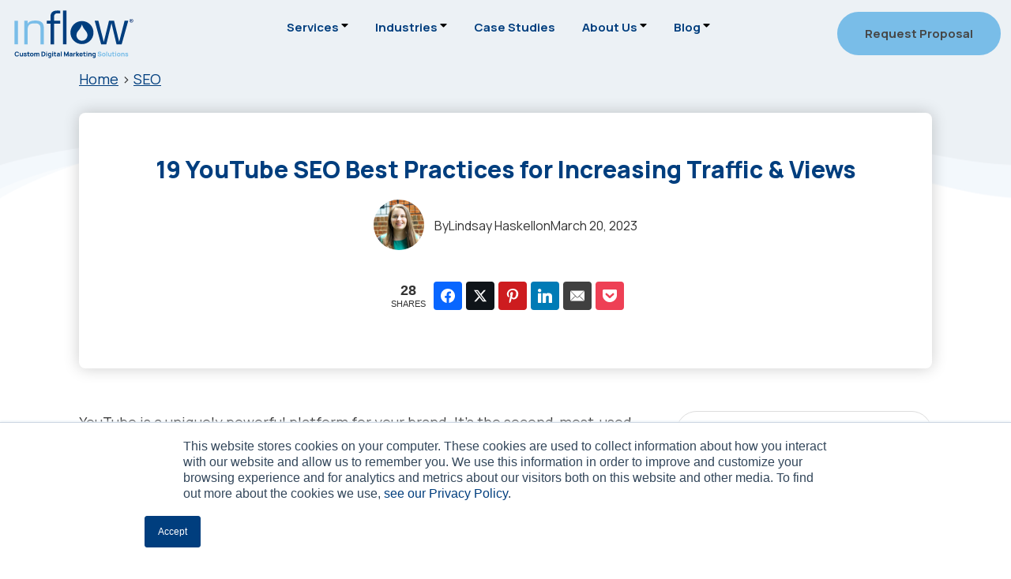

--- FILE ---
content_type: text/html; charset=UTF-8
request_url: https://www.goinflow.com/blog/seo-tips-youtube/
body_size: 82383
content:
<!DOCTYPE html>
<html lang="en-US" prefix="og: http://ogp.me/ns#">
<head >
<meta charset="UTF-8" />
<!-- Google Tag Manager -->
<script>(function(w,d,s,l,i){w[l]=w[l]||[];w[l].push({'gtm.start':
new Date().getTime(),event:'gtm.js'});var f=d.getElementsByTagName(s)[0],
j=d.createElement(s),dl=l!='dataLayer'?'&l='+l:'';j.async=true;j.src=
'https://gtm.goinflow.com/zjealejn.js?id='+i+dl;f.parentNode.insertBefore(j,f);
})(window,document,'script','dataLayer','GTM-N5KSS4');</script>
<!-- End Google Tag Manager -->

<meta name="facebook-domain-verification" content="lkd07w1jtpkihgwjlvcerrmpx9ytqp" />
<meta name="viewport" content="width=device-width, initial-scale=1" />
<meta name='robots' content='index, follow, max-image-preview:large, max-snippet:-1, max-video-preview:-1' />
	<style>img:is([sizes="auto" i], [sizes^="auto," i]) { contain-intrinsic-size: 3000px 1500px }</style>
	
<link rel='preconnect' href='https://api.hubspot.com' crossorigin>
<link rel='preconnect' href='https://googletagmanager.com' crossorigin>

<!-- Easy Social Share Buttons for WordPress v.10.4 https://socialsharingplugin.com -->
<meta property="og:image" content="https://www.goinflow.com/wp-content/uploads/2023/03/YouTube-SEO-social-780x410.jpg" />
<meta property="og:image:secure_url" content="https://www.goinflow.com/wp-content/uploads/2023/03/YouTube-SEO-social-780x410.jpg" />
<!-- / Easy Social Share Buttons for WordPress -->
<meta name="twitter:image" content="https://www.goinflow.com/wp-content/uploads/2023/03/YouTube-SEO-social-780x410.jpg" />

	<!-- This site is optimized with the Yoast SEO plugin v25.3.1 - https://yoast.com/wordpress/plugins/seo/ -->
	<title>SEO Tips for YouTube: 19 Best Practices to Follow</title><style id="perfmatters-used-css">.no-decoration:is(:hover,:focus){text-decoration:none;}</style>
	<meta name="description" content="Improve your organic traffic and video videos with this list of proven SEO best practices for YouTube. Read the full list to start optimizing today." />
	<link rel="canonical" href="https://www.goinflow.com/blog/seo-tips-youtube/" />
	<meta property="og:locale" content="en_US" />
	<meta property="og:type" content="article" />
	<meta property="og:title" content="19 SEO Best Practices for YouTube in 2023" />
	<meta property="og:description" content="Optimize your videos for more views and organic traffic with Inflow&#039;s list of proven SEO tips for YouTube." />
	<meta property="og:url" content="https://www.goinflow.com/blog/seo-tips-youtube/" />
	<meta property="og:site_name" content="Inflow" />
	<meta property="article:publisher" content="https://www.facebook.com/goinflow" />
	<meta property="article:published_time" content="2023-03-20T14:01:33+00:00" />
	<meta property="article:modified_time" content="2024-06-04T17:48:28+00:00" />
	<meta name="author" content="Lindsay Haskell" />
	<meta name="twitter:card" content="summary_large_image" />
	<meta name="twitter:title" content="19 SEO Best Practices for YouTube in 2023" />
	<meta name="twitter:description" content="Optimize your videos for more views and organic traffic with Inflow&#039;s list of proven SEO tips for YouTube." />
	<meta name="twitter:creator" content="@goinflow" />
	<meta name="twitter:site" content="@goinflow" />
	<meta name="twitter:label1" content="Written by" />
	<meta name="twitter:data1" content="Lindsay Haskell" />
	<meta name="twitter:label2" content="Est. reading time" />
	<meta name="twitter:data2" content="16 minutes" />
	<style media="all">.gb-block-testimonial{background:#f2f2f2;color:#293038;margin:0 auto;padding:5%;border-radius:5px;margin-bottom:1.2em}.gb-block-testimonial .gb-testimonial-info{position:relative;display:inline-block;width:100%;margin-top:15px;min-height:55px;padding-top:5px;line-height:1.4}.gb-block-testimonial .gb-testimonial-info .blocks-editable{padding-left:0}.gb-block-testimonial .gb-testimonial-info .gb-testimonial-avatar-wrap{position:absolute;left:0;top:0}.gb-block-testimonial .gb-testimonial-avatar-wrap+.gb-testimonial-name,.gb-block-testimonial .gb-testimonial-avatar-wrap+.gb-testimonial-name+.gb-testimonial-title,.gb-block-testimonial .gb-testimonial-avatar-wrap+.gb-testimonial-title,.gb-block-testimonial .gb-testimonial-avatar-wrap+.editor-rich-text,.gb-block-testimonial .gb-testimonial-avatar-wrap+.editor-rich-text+.editor-rich-text{margin-left:70px;padding-left:0}.gb-block-testimonial .gb-testimonial-text p{line-height:1.6}.gb-block-testimonial .gb-testimonial-text a{color:inherit;box-shadow:0 -1px 0 inset;text-decoration:none}.gb-block-testimonial .gb-testimonial-text a:hover{color:inherit;box-shadow:0 -2px 0 inset}.gb-block-testimonial .gb-testimonial-name{font-size:1em;font-weight:700;line-height:1.2;margin:0;padding:0}.gb-block-testimonial .gb-testimonial-title{opacity:.8}.gb-block-testimonial .gb-testimonial-avatar{border-radius:200px;max-width:100px}.gb-block-testimonial .gb-testimonial-image-wrap{height:55px;width:55px;background:#ddd;border-radius:200px;position:relative}.gb-block-testimonial .gb-testimonial-image-wrap img{object-fit:cover;height:100%;width:100%;position:relative;z-index:10;border-radius:40px}.right-aligned .gb-testimonial-info{text-align:right}.right-aligned .gb-testimonial-info h2{left:0}.right-aligned .gb-testimonial-info .gb-testimonial-name,.right-aligned .gb-testimonial-info .gb-testimonial-title{margin-right:70px;margin-left:0}.right-aligned .gb-testimonial-info .gb-testimonial-avatar-wrap{left:auto;right:0}.gb-block-profile{background:#f2f2f2;color:#293038;margin:0 auto;padding:3%;border-radius:5px;margin-bottom:1.2em;display:flex;flex-flow:row wrap;justify-content:space-around;width:100%}.gb-block-profile .gb-profile-column{display:block;padding:15px;flex:3 0 0}@media only screen and (max-width:600px){.gb-block-profile .gb-profile-column{flex:auto}}.gb-block-profile .gb-profile-avatar-wrap{position:relative;z-index:0;flex:1 0 0}@media only screen and (max-width:600px){.gb-block-profile .gb-profile-avatar-wrap{flex:auto;max-width:210px;margin:0 auto}}@media only screen and (max-width:600px){.gb-block-profile .gb-profile-content-wrap{text-align:center}}.gb-block-profile .gb-profile-text{font-size:18px;padding-top:1em}.gb-block-profile .gb-profile-text a{color:inherit;box-shadow:0 -1px 0 inset;text-decoration:none}.gb-block-profile .gb-profile-text a:hover{color:inherit;box-shadow:0 -2px 0 inset}.gb-block-profile .gb-profile-text p{line-height:1.6}.gb-block-profile .gb-profile-text p:last-child{margin-bottom:0}.gb-block-profile .gb-profile-name{font-size:1.4em;font-weight:700;line-height:1.2;margin:0}.gb-block-profile .gb-profile-title{opacity:.8;padding-top:5px;margin-bottom:0}.gb-block-profile .gb-profile-image-square{position:absolute;top:0;left:0;height:100%;width:100%;z-index:5;margin:0}.gb-block-profile .gb-profile-text:empty,.gb-block-profile .gb-profile-title:empty,.gb-block-profile .gb-profile-name:empty{display:none}.gb-block-profile .gb-profile-image-wrap{width:100%;background:#ddd;position:relative}.gb-block-profile .gb-profile-image-wrap:before{content:"";display:inline-block;padding-top:100%}.gb-block-profile .gb-profile-image-wrap button{position:absolute;left:0;z-index:50;padding:0;height:100%;width:100%}.gb-block-profile .gb-profile-image-wrap button:focus{background:0 0;border:none;outline:none;box-shadow:none}.gb-block-profile .gb-profile-image-wrap img{object-fit:cover;height:100%;width:100%;position:relative;z-index:5}.gb-block-profile .gb-social-links{list-style:none;margin:0;padding:5% 0 0}.gb-block-profile .gb-social-links:empty{display:none}.gb-block-profile .gb-social-links li{display:inline-block;margin:0 8px 0 0;padding:0}.gb-block-profile .gb-social-links li a{display:grid;border:none;width:38px;height:38px;padding:10px;border-radius:100px}.gb-block-profile .gb-social-links li a:hover{opacity:.9}.right .gb-profile-avatar-wrap{order:2}.round .gb-profile-image-wrap{border-radius:500px}.round .gb-profile-image-wrap:before{content:"";display:inline-block;padding-top:92%}.round .gb-profile-image-wrap img{border-radius:500px}.gb-block-notice{border-radius:5px;position:relative;margin-bottom:1.2em}.gb-block-notice .gb-notice-dismiss{position:absolute;top:13px;right:13px;opacity:.8;padding:0;background:0 0;transition:.3s ease}.gb-block-notice .gb-notice-dismiss:hover{opacity:1;cursor:pointer;box-shadow:none}.gb-block-notice .gb-notice-title{font-weight:700;padding:.5em 1em;margin:0;color:#fff;border-top-right-radius:5px;border-top-left-radius:5px;width:100%;display:inline-block}.gb-block-notice .gb-notice-title p{margin-bottom:0}.gb-block-notice .gb-notice-title:empty{display:none}.gb-block-notice .gb-notice-text{padding:1em;border:solid 2px #333;border-radius:5px;background:#fff;overflow:hidden}.gb-block-notice .gb-notice-text p:last-child{margin-bottom:0}.gb-block-notice .gb-notice-title:not(:empty)+.notice-text,.gb-block-notice .blocks-rich-text+.blocks-rich-text .gb-notice-text{border-top-right-radius:0;border-top-left-radius:0;border-bottom-right-radius:5px;border-bottom-left-radius:5px}body:not(.wp-admin) .gb-block-notice.gb-dismissable{display:none}.entry-content .gb-block-drop-cap .gb-drop-cap-text p:first-letter {float:left;font-size:75px;line-height:.7em;margin-top:.15em;margin-right:25px;margin-bottom:25px;font-weight:700;text-transform:uppercase}.entry-content .gb-block-drop-cap.gb-drop-cap-square .gb-drop-cap-text p:first-letter {background:#32373c;color:#fff;padding:.2em}.entry-content .gb-block-drop-cap.gb-drop-cap-border .gb-drop-cap-text p:first-letter {color:#32373c;padding:.2em;border:solid 4px}@media only screen and (min-width:600px){.entry-content .gb-block-drop-cap.gb-font-size-1 .gb-drop-cap-text:first-letter {font-size:75px}.entry-content .gb-block-drop-cap.gb-font-size-2 .gb-drop-cap-text:first-letter {font-size:85px}.entry-content .gb-block-drop-cap.gb-font-size-3 .gb-drop-cap-text:first-letter {font-size:95px}.entry-content .gb-block-drop-cap.gb-font-size-4 .gb-drop-cap-text:first-letter {font-size:105px}.entry-content .gb-block-drop-cap.gb-font-size-5 .gb-drop-cap-text:first-letter {font-size:115px}.entry-content .gb-block-drop-cap.gb-font-size-6 .gb-drop-cap-text p:first-letter {font-size:125px}}.gb-block-drop-cap:before,.gb-block-drop-cap:after{content:"";display:table}.gb-block-drop-cap:after{clear:both}.gb-block-drop-cap a{color:inherit;box-shadow:0 -1px 0 inset;text-decoration:none}.gb-block-drop-cap a:hover{color:inherit;box-shadow:0 -2px 0 inset}.gb-block-button{margin:0 0 1.2em;position:relative}.gb-block-button .blocks-rich-text{display:inline-flex}.gb-block-button .components-autocomplete{display:inline-block;width:auto;margin:0 auto;position:relative}.gb-button{text-align:center;font-size:18px;line-height:1 !important;background-color:#32373c;border:none;border-radius:50px;box-shadow:none;color:#fff;cursor:pointer;padding:.6em 1em;text-decoration:none;word-break:break-word;transition:.3s ease;display:inline-block}.gb-button:hover{box-shadow:inset 0 0 200px hsla(0,0%,100%,.15)}.gb-button-shape-square,input[type=submit].gb-button-shape-square{border-radius:0}.gb-button-shape-rounded,input[type=submit].gb-button-shape-rounded{border-radius:5px}.gb-button-shape-circular,input[type=submit].gb-button-shape-circular{border-radius:100px}.gb-button-size-small,input[type=submit].gb-button-size-small{font-size:14px}.gb-button-size-medium,input[type=submit].gb-button-size-medium{font-size:20px}.gb-button-size-large,input[type=submit].gb-button-size-large{font-size:26px;padding:.8em 1.2em}.gb-button-size-extralarge,input[type=submit].gb-button-size-extralarge{font-size:34px;padding:.8em 1.2em}.gb-button-right{transform:translateX(-100%);left:100%;position:relative}.gb-button-center{margin:0 auto}.gb-block-spacer{margin:0 0 1.2em;position:relative}.gb-block-spacer hr{border:none;margin:0;background:0 0}.gb-block-spacer.gb-spacer-divider:after{content:" ";width:100%;height:1px;border-top:solid 1px;position:absolute;top:50%;left:0}.gb-block-spacer.gb-divider-solid.gb-spacer-divider:after{border-top-style:solid}.gb-block-spacer.gb-divider-dotted.gb-spacer-divider:after{border-top-style:dotted}.gb-block-spacer.gb-divider-dashed.gb-spacer-divider:after{border-top-style:dashed}.gb-block-spacer.gb-divider-size-1.gb-spacer-divider:after{border-top-width:1px}.gb-block-spacer.gb-divider-size-2.gb-spacer-divider:after{border-top-width:2px}.gb-block-spacer.gb-divider-size-3.gb-spacer-divider:after{border-top-width:3px}.gb-block-spacer.gb-divider-size-4.gb-spacer-divider:after{border-top-width:4px}.gb-block-spacer.gb-divider-size-5.gb-spacer-divider:after{border-top-width:5px}.entry-content .gb-block-spacer hr{border:none;margin:0;background:0 0}.entry-content .gb-block-spacer hr:before,.entry-content .gb-block-spacer hr:after{display:none}.gb-block-accordion{margin-bottom:1.2em}.gb-block-accordion .gb-accordion-title{background:#f2f2f2;padding:10px 15px}.gb-block-accordion .gb-accordion-title p{display:inline}.gb-block-accordion .gb-accordion-text{padding:10px 15px}.gb-block-accordion .editor-rich-text .editor-rich-text__inline-toolbar{display:block;left:40%}.gb-block-accordion+.gb-block-accordion{margin-top:-.6em}@media only screen and (min-width:600px){.gb-font-size-14 .gb-accordion-title{font-size:14px}.gb-font-size-15 .gb-accordion-title{font-size:15px}.gb-font-size-16 .gb-accordion-title{font-size:16px}.gb-font-size-17 .gb-accordion-title{font-size:17px}.gb-font-size-18 .gb-accordion-title{font-size:18px}.gb-font-size-19 .gb-accordion-title{font-size:19px}.gb-font-size-20 .gb-accordion-title{font-size:20px}.gb-font-size-21 .gb-accordion-title{font-size:21px}.gb-font-size-22 .gb-accordion-title{font-size:22px}.gb-font-size-23 .gb-accordion-title{font-size:23px}.gb-font-size-24 .gb-accordion-title{font-size:24px}}.gb-block-sharing{margin:0 0 1.2em;position:relative}.gb-block-sharing .blocks-rich-text{display:inline-flex}.gb-block-sharing .gb-share-list{margin:0;padding:0}.gb-block-sharing .gb-share-list li{list-style:none;display:inline-block;margin:0 5px 5px 0}.gb-block-sharing .gb-share-list a{background:#272c30;border-width:0;color:#fff;padding:10px 15px;text-align:center;display:block;line-height:1;font-size:16px;transition:.3s ease}.gb-block-sharing .gb-share-list a:hover{box-shadow:inset 0 0 200px hsla(0,0%,100%,.15)}.gb-block-sharing .gb-share-list svg{vertical-align:text-top}.gb-block-sharing.gb-share-icon-text svg{margin-right:5px}.gb-block-sharing.gb-share-icon-only a{padding:10px 11px;min-width:37px}.gb-block-sharing.gb-share-icon-only .gb-social-text{border:0;clip:rect(1px,1px,1px,1px);clip-path:inset(50%);height:1px;margin:-1px;overflow:hidden;padding:0;position:absolute !important;width:1px;word-wrap:normal !important}.gb-block-sharing.gb-share-text-only svg{display:none}.gb-block-sharing.gb-share-shape-square a{border-radius:0}.gb-block-sharing.gb-share-shape-rounded a{border-radius:5px}.gb-block-sharing.gb-share-shape-circular a{border-radius:100px}.gb-block-sharing.gb-share-size-small a{font-size:13px}.gb-block-sharing.gb-share-size-small svg{width:13px;height:13px}.gb-block-sharing.gb-share-size-small.gb-share-icon-only a{padding:7px 6px;min-width:28px}.gb-block-sharing.gb-share-size-medium a{font-size:16px}.gb-block-sharing.gb-share-size-medium svg{width:16px;height:16px}.gb-block-sharing.gb-share-size-large a{font-size:20px}.gb-block-sharing.gb-share-size-large svg{width:26px;height:26px}.gb-block-sharing.gb-share-size-large.gb-share-icon-only a{font-size:26px;min-width:48px}.gb-block-sharing.gb-share-size-large.gb-share-icon-text svg{margin-right:10px}.gb-block-sharing.gb-share-color-social a{color:#fff}.gb-block-sharing.gb-share-color-social .gb-share-twitter{background:#1ca1f3}.gb-block-sharing.gb-share-color-social .gb-share-facebook{background:#3b5999}.gb-block-sharing.gb-share-color-social .gb-share-google{background:#dc4b45}.gb-block-sharing.gb-share-color-social .gb-share-pinterest{background:#bd091c}.gb-block-sharing.gb-share-color-social .gb-share-linkedin{background:#0077b5}.gb-block-sharing.gb-share-color-social .gb-share-reddit{background:#ff4500}.gb-button-right{transform:translateX(-100%);left:100%;position:relative}.gb-button-center{margin:0 auto}.gb-block-post-grid{margin:0 0 1.2em;position:relative}.gb-block-post-grid .is-grid,.gb-block-post-grid .gb-is-grid{display:-ms-grid;display:grid;-ms-grid-columns:1fr 1fr;grid-template-columns:1fr 1fr;grid-template-rows:1fr;grid-gap:0 2em}@media all and (-ms-high-contrast:none){.gb-block-post-grid .is-grid,.gb-block-post-grid .gb-is-grid{display:block}}.gb-block-post-grid .is-grid article,.gb-block-post-grid .gb-is-grid article{margin-bottom:2.5em;min-width:0}@media all and (-ms-high-contrast:none){.gb-block-post-grid .is-grid article,.gb-block-post-grid .gb-is-grid article{padding-left:10px;padding-right:10px;display:inline-block;vertical-align:top}}.gb-block-post-grid .is-grid.columns-1,.gb-block-post-grid .gb-is-grid.gb-columns-1{-ms-grid-columns:1fr;grid-template-columns:1fr}@media all and (-ms-high-contrast:none){.gb-block-post-grid .is-grid.columns-1 article,.gb-block-post-grid .gb-is-grid.gb-columns-1 article{width:100%}}.gb-block-post-grid .is-grid.columns-2,.gb-block-post-grid .gb-is-grid.gb-columns-2{-ms-grid-columns:1fr 1fr;grid-template-columns:1fr 1fr}@media all and (-ms-high-contrast:none){.gb-block-post-grid .is-grid.columns-2 article,.gb-block-post-grid .gb-is-grid.gb-columns-2 article{width:48%}}.gb-block-post-grid .is-grid.columns-3,.gb-block-post-grid .gb-is-grid.gb-columns-3{-ms-grid-columns:1fr 1fr 1fr;grid-template-columns:1fr 1fr 1fr}@media all and (-ms-high-contrast:none){.gb-block-post-grid .is-grid.columns-3 article,.gb-block-post-grid .gb-is-grid.gb-columns-3 article{width:32%}}.gb-block-post-grid .is-grid.columns-4,.gb-block-post-grid .gb-is-grid.gb-columns-4{-ms-grid-columns:1fr 1fr 1fr 1fr;grid-template-columns:1fr 1fr 1fr 1fr}@media all and (-ms-high-contrast:none){.gb-block-post-grid .is-grid.columns-4 article,.gb-block-post-grid .gb-is-grid.gb-columns-4 article{width:24%}}@media only screen and (max-width:600px){.gb-block-post-grid div[class*=columns].is-grid,.gb-block-post-grid div[class*=columns].gb-is-grid{-ms-grid-columns:1fr;grid-template-columns:1fr}}.gb-block-post-grid .gb-post-grid-section-title{text-align:left}.gb-block-post-grid .gb-block-post-grid-image{margin-bottom:1.2em}.gb-block-post-grid .gb-block-post-grid-image img{display:block;width:100%}.gb-block-post-grid .gb-block-post-grid-text{text-align:left}.gb-block-post-grid a{text-decoration:none}.gb-block-post-grid header .gb-block-post-grid-title{margin-top:0;margin-bottom:15px;font-size:28px;line-height:1.2}.gb-block-post-grid header .gb-block-post-grid-title a{color:#293038;text-decoration:none}.gb-block-post-grid header .gb-block-post-grid-title a:hover{text-decoration:underline;color:inherit}.gb-block-post-grid .gb-block-post-grid-byline{font-size:14px;color:#626e81;margin-bottom:15px}.gb-block-post-grid .gb-block-post-grid-author,.gb-block-post-grid .gb-block-post-grid-date{display:inline-block}.gb-block-post-grid .gb-block-post-grid-author:not(:last-child):after,.gb-block-post-grid .gb-block-post-grid-date:not(:last-child):after{content:"·";vertical-align:middle;margin:0 5px;line-height:1}.gb-block-post-grid .gb-block-post-grid-author a{color:inherit;text-decoration:none}.gb-block-post-grid .gb-block-post-grid-author a:hover{color:inherit;text-decoration:underline}.gb-block-post-grid .gb-block-post-grid-text p{margin:0 0 15px;font-size:inherit}.gb-block-post-grid .gb-block-post-grid-text p:last-of-type{margin-bottom:0}.gb-block-post-grid .gb-block-post-grid-more-link{display:inline-block;box-shadow:none;transition:.3s ease;font-weight:700;color:#293038;text-decoration:none}.gb-block-post-grid .gb-block-post-grid-more-link:hover{text-decoration:underline}.gb-block-post-grid .gb-block-post-grid-excerpt div+p{margin-top:15px}.gb-block-post-grid .is-list article,.gb-block-post-grid .gb-is-list article{display:-ms-grid;display:grid;-ms-grid-columns:30% 1fr;grid-template-columns:30% 1fr;grid-template-rows:1fr;grid-gap:0 2em}@media all and (-ms-high-contrast:none){.gb-block-post-grid .is-list article,.gb-block-post-grid .gb-is-list article{display:block}}.gb-block-post-grid .is-list article:before,.gb-block-post-grid .gb-is-list article:before{display:none}.gb-block-post-grid .is-list article:not(:last-child),.gb-block-post-grid .gb-is-list article:not(:last-child){margin-bottom:5%;padding-bottom:5%}@media only screen and (min-width:600px){.gb-block-post-grid .is-list article:not(:last-child),.gb-block-post-grid .gb-is-list article:not(:last-child){border-bottom:solid 1px #eee}}@media only screen and (max-width:600px){.gb-block-post-grid .is-list article,.gb-block-post-grid .gb-is-list article{-ms-grid-columns:1fr;grid-template-columns:1fr}}.gb-block-post-grid .is-list article:not(.has-post-thumbnail),.gb-block-post-grid .is-list article.hide-featured-image,.gb-block-post-grid .gb-is-list article:not(.has-post-thumbnail),.gb-block-post-grid .gb-is-list article.hide-featured-image{-ms-grid-columns:1fr;grid-template-columns:1fr}.gb-block-post-grid .is-list .gb-block-post-grid-image,.gb-block-post-grid .gb-is-list .gb-block-post-grid-image{margin-bottom:0}@media all and (-ms-high-contrast:none){.gb-block-post-grid .is-list .gb-block-post-grid-image,.gb-block-post-grid .gb-is-list .gb-block-post-grid-image{width:30%;display:inline-block;vertical-align:top}}@media only screen and (max-width:600px){.gb-block-post-grid .is-list .gb-block-post-grid-image,.gb-block-post-grid .gb-is-list .gb-block-post-grid-image{margin-bottom:5%}}@media all and (-ms-high-contrast:none){.gb-block-post-grid .is-list .gb-block-post-grid-text,.gb-block-post-grid .gb-is-list .gb-block-post-grid-text{width:65%;padding-left:5%;display:inline-block;vertical-align:top}.gb-block-post-grid .is-list .post:not(.has-post-thumbnail) .gb-block-post-grid-text,.gb-block-post-grid .gb-is-list .post:not(.has-post-thumbnail) .gb-block-post-grid-text{width:100%;padding-left:0}}@media only screen and (min-width:600px){.gb-block-post-grid .is-list .gb-block-post-grid-title,.gb-block-post-grid .gb-is-list .gb-block-post-grid-title{font-size:34px}}.gb-block-post-grid .is-list .no-thumb .gb-block-post-grid-text,.gb-block-post-grid .gb-is-list .no-thumb .gb-block-post-grid-text{grid-column:span 2}.screen-reader-text{clip:rect(1px,1px,1px,1px);height:1px;overflow:hidden;position:absolute !important;width:1px;word-wrap:normal !important}.gb-block-container{margin:0;position:relative;padding:0}.gb-block-container.alignfull .block-editor-block-list__block{max-width:100%}@media only screen and (min-width:768px){.gb-block-container.alignfull .gb-container-inside,.gb-block-container.alignfull .gb-container-inside{max-width:100%;margin:0 auto}}@media only screen and (min-width:768px){.gb-block-container.alignwide .gb-container-inside,.gb-block-container.alignwide .gb-container-inside{max-width:80%;margin:0 auto}}.gb-block-container .gb-container-image-wrap{position:absolute;top:0;right:0;left:0;height:100%;z-index:0}.gb-block-container .gb-container-image{object-fit:cover;height:100%;width:100%;transition:.3s ease}.gb-block-container .gb-container-content{margin:0 auto;position:relative}.gb-block-container .gb-container-image:not(.has-background-dim){opacity:0}.gb-block-container .has-background-dim{opacity:.5}.gb-block-container .has-background-dim-10{opacity:.1}.gb-block-container .has-background-dim-20{opacity:.2}.gb-block-container .has-background-dim-30{opacity:.3}.gb-block-container .has-background-dim-40{opacity:.4}.gb-block-container .has-background-dim-50{opacity:.5}.gb-block-container .has-background-dim-60{opacity:.6}.gb-block-container .has-background-dim-70{opacity:.7}.gb-block-container .has-background-dim-80{opacity:.8}.gb-block-container .has-background-dim-90{opacity:.9}.gb-block-container .has-background-dim-100{opacity:1}.wp-block-genesis-blocks-gb-pricing{margin-bottom:1.5em}.gb-pricing-table-wrap{display:-ms-grid;display:grid;grid-template-rows:1fr;grid-template-areas:"col1";grid-gap:0 2em}[data-type="genesis-blocks/gb-pricing-table"],.wp-block-genesis-blocks-gb-pricing-table{display:inline-block;vertical-align:top}@media only screen and (max-width:600px){[data-type="genesis-blocks/gb-pricing-table"],.wp-block-genesis-blocks-gb-pricing-table{margin-bottom:1.5em}}.gb-block-pricing-table .gb-block-pricing-table-inside{display:inline-block;width:100%;border-color:#272c30}.gb-block-pricing-table .gb-block-pricing-table-inside ul{list-style-type:none;padding:0;margin-left:0}.gb-block-pricing-table .gb-block-pricing-table-inside li{margin:0;padding:4px 0;border-color:inherit}.gb-block-pricing-table .gb-block-pricing-table-inside ul>li{list-style-type:none}.gb-block-pricing-table .gb-block-pricing-table-inside ol li{list-style-position:inside}.gb-block-pricing-table .gb-block-pricing-table-inside ol li div{display:inline}.gb-block-pricing-table-gap-0{grid-gap:0 0}.gb-block-pricing-table-gap-1{grid-gap:0 1em}.gb-block-pricing-table-gap-2{grid-gap:0 2em}.gb-block-pricing-table-gap-3{grid-gap:0 3em}.gb-block-pricing-table-gap-4{grid-gap:0 4em}.gb-block-pricing-table-gap-5{grid-gap:0 5em}.gb-pricing-columns-2 .gb-pricing-table-wrap{-ms-grid-columns:1fr 1fr;grid-template-columns:1fr 1fr;grid-template-areas:"col1 col2"}@media only screen and (max-width:600px){.gb-pricing-columns-2 .gb-pricing-table-wrap{-ms-grid-columns:1fr;grid-template-columns:1fr;grid-template-areas:"col1" "col2"}}.gb-pricing-columns-3 .gb-pricing-table-wrap{-ms-grid-columns:1fr 1fr 1fr;grid-template-columns:1fr 1fr 1fr;grid-template-areas:"col1 col2 col3"}@media only screen and (max-width:600px){.gb-pricing-columns-3 .gb-pricing-table-wrap{-ms-grid-columns:1fr;grid-template-columns:1fr;grid-template-areas:"col1" "col2" "col3"}}.gb-pricing-columns-4 .gb-pricing-table-wrap{-ms-grid-columns:1fr 1fr 1fr 1fr;grid-template-columns:1fr 1fr 1fr 1fr;grid-template-areas:"col1 col2 col3 col4"}@media only screen and (max-width:800px){.gb-pricing-columns-4 .gb-pricing-table-wrap{-ms-grid-columns:1fr 1fr;grid-template-columns:1fr 1fr;grid-template-areas:"col1 col2" "col3 col4"}.gb-pricing-columns-4 .gb-pricing-table-wrap .wp-block-genesis-blocks-gb-pricing-table{margin-bottom:1.5em}}@media only screen and (max-width:600px){.gb-pricing-columns-4 .gb-pricing-table-wrap{-ms-grid-columns:1fr;grid-template-columns:1fr;grid-template-areas:"col1" "col2" "col3" "col4"}}.gb-pricing-table-price{line-height:1}.gb-pricing-table-currency{vertical-align:top;margin-top:.4em;margin-right:3px;display:inline-block;line-height:1}.wp-block-genesis-blocks-gb-pricing-table{vertical-align:top}.wp-block-genesis-blocks-gb-pricing-table .gb-pricing-table-features,.block-library-list .wp-block-genesis-blocks-gb-pricing-table ul{margin:0;padding:0;border:none}.gb-block-pricing-table:nth-child(1){-ms-grid-row:1;-ms-grid-column:1;grid-area:col1}.gb-block-pricing-table:nth-child(2){-ms-grid-row:1;-ms-grid-column:2;grid-area:col2}.gb-block-pricing-table:nth-child(3){-ms-grid-row:1;-ms-grid-column:3;grid-area:col3}.gb-block-pricing-table:nth-child(4){-ms-grid-row:1;-ms-grid-column:4;grid-area:col4}.editor-styles-wrapper ul.gb-pricing-table-features{list-style-type:none;display:block;white-space:initial;margin-left:0;margin-right:0}.gb-list-border-solid>li{border-bottom-style:solid}.gb-list-border-dashed>li{border-bottom-style:dashed}.gb-list-border-dotted>li{border-bottom-style:dotted}ul.gb-pricing-table-features li{list-style-type:none;margin:0;padding:4px 0;border-color:inherit}ul.gb-pricing-table-features li:last-child{border-bottom:none}.gb-list-border-width-1 li{border-width:1px}.gb-list-border-width-2 li{border-width:2px}.gb-list-border-width-3 li{border-width:3px}.gb-list-border-width-4 li{border-width:4px}.gb-list-border-width-5 li{border-width:5px}.gb-pricing-table-price,.gb-pricing-table-term{display:inline}span.gb-pricing-table-term{margin-left:5px}.gb-pricing-table-wrap .gb-block-pricing-table-inside>*:last-child{margin-bottom:0}.wp-block-genesis-blocks-gb-pricing .alignwide,.wp-block-genesis-blocks-gb-pricing .alignfull{width:100%;margin-left:auto}.gb-block-pricing-table-center{text-align:center}.gb-block-pricing-table-center .gb-block-button{text-align:center !important}.gb-block-pricing-table-center .blocks-button__inline-link{margin:0 auto;text-align:center}.gb-block-pricing-table-left{text-align:left}.gb-block-pricing-table-right{text-align:right}.gb-pricing-table-button .gb-block-button{margin-bottom:0}.gb-block-newsletter .gb-newsletter-title{margin-top:0;line-height:1.3}.gb-block-newsletter .gb-block-button{margin-bottom:0}.gb-block-newsletter-label{font-size:16px}.gb-form-styles label{margin-bottom:8px;width:100%;display:block}.gb-form-styles input:not(.gb-newsletter-submit){width:100%;height:auto;min-height:45px;margin-bottom:15px}.wp-block-genesis-blocks-gb-layout{margin-bottom:1.5em}.wp-block-genesis-blocks-gb-columns{position:relative}.gb-layout-column-wrap{display:-ms-grid;display:grid;grid-template-rows:1fr;grid-gap:0 2em;position:relative;z-index:1}[data-type="genesis-blocks/gb-column"],.gb-block-layout-column{display:block;vertical-align:top;min-width:0}.gb-block-layout-column.gb-is-vertically-aligned-top{align-self:flex-start}.gb-block-layout-column.gb-is-vertically-aligned-center{align-self:center}.gb-block-layout-column.gb-is-vertically-aligned-bottom{align-self:flex-end}.gb-block-layout-column-inner,.gb-layout-column-wrap>.gb-block-layout-column-inner,.gb-has-background-dim>*{position:relative;z-index:1}.wp-block-genesis-blocks-gb-layout.alignfull{padding:0 2em}@media only screen and (max-width:600px){.wp-block-genesis-blocks-gb-layout.alignfull{padding:0 15px}}.gb-block-layout-column{display:block;width:100%}.gb-columns-center .gb-layout-column-wrap{margin:0 auto}.gb-block-layout-column-gap-0{grid-gap:0 0}.gb-block-layout-column-gap-1{grid-gap:0 1em}.gb-block-layout-column-gap-2{grid-gap:0 2em}.gb-block-layout-column-gap-3{grid-gap:0 3em}.gb-block-layout-column-gap-4{grid-gap:0 4em}.gb-block-layout-column-gap-5{grid-gap:0 5em}.gb-block-layout-column-gap-6{grid-gap:0 6em}.gb-block-layout-column-gap-7{grid-gap:0 7em}.gb-block-layout-column-gap-8{grid-gap:0 8em}.gb-block-layout-column-gap-9{grid-gap:0 9em}.gb-block-layout-column-gap-10{grid-gap:0 10em}.gb-block-layout-column:nth-child(1){-ms-grid-row:1;-ms-grid-column:1;grid-area:col1}.gb-block-layout-column:nth-child(1){-ms-grid-row:1;-ms-grid-column:1;grid-area:col1}.gb-block-layout-column:nth-child(2){-ms-grid-row:1;-ms-grid-column:2;grid-area:col2}.gb-block-layout-column:nth-child(3){-ms-grid-row:1;-ms-grid-column:3;grid-area:col3}.gb-block-layout-column:nth-child(4){-ms-grid-row:1;-ms-grid-column:4;grid-area:col4}.gb-block-layout-column:nth-child(5){-ms-grid-row:1;-ms-grid-column:5;grid-area:col5}.gb-block-layout-column:nth-child(6){-ms-grid-row:1;-ms-grid-column:6;grid-area:col6}.gb-layout-columns-1>.gb-layout-column-wrap{-ms-grid-columns:1fr;grid-template-columns:1fr;grid-template-areas:"col1"}.gb-layout-columns-2>.gb-layout-column-wrap{-ms-grid-columns:1fr 1fr;grid-template-columns:1fr 1fr;grid-template-areas:"col1 col2"}@media only screen and (max-width:600px){.gb-layout-columns-2>.gb-layout-column-wrap.gb-is-responsive-column{-ms-grid-columns:1fr;grid-template-columns:1fr;grid-template-areas:"col1" "col2"}}.gb-2-col-wideleft>.gb-layout-column-wrap{-ms-grid-columns:2fr 1fr;grid-template-columns:2fr 1fr}.gb-2-col-wideright>.gb-layout-column-wrap{-ms-grid-columns:1fr 2fr;grid-template-columns:1fr 2fr}.gb-layout-columns-3>.gb-layout-column-wrap{-ms-grid-columns:1fr 1fr 1fr;grid-template-columns:1fr 1fr 1fr;grid-template-areas:"col1 col2 col3"}@media only screen and (max-width:600px){.gb-layout-columns-3>.gb-layout-column-wrap.gb-is-responsive-column{-ms-grid-columns:1fr;grid-template-columns:1fr;grid-template-areas:"col1" "col2" "col3"}}.gb-3-col-widecenter>.gb-layout-column-wrap{-ms-grid-columns:1fr 2fr 1fr;grid-template-columns:1fr 2fr 1fr}@media only screen and (max-width:600px){.gb-3-col-widecenter>.gb-layout-column-wrap.gb-is-responsive-column{-ms-grid-columns:1fr;grid-template-columns:1fr}}.gb-3-col-wideleft>.gb-layout-column-wrap{-ms-grid-columns:2fr 1fr 1fr;grid-template-columns:2fr 1fr 1fr}@media only screen and (max-width:600px){.gb-3-col-wideleft>.gb-layout-column-wrap.gb-is-responsive-column{-ms-grid-columns:1fr;grid-template-columns:1fr}}.gb-3-col-wideright>.gb-layout-column-wrap{-ms-grid-columns:1fr 1fr 2fr;grid-template-columns:1fr 1fr 2fr}@media only screen and (max-width:600px){.gb-3-col-wideright>.gb-layout-column-wrap.gb-is-responsive-column{-ms-grid-columns:1fr;grid-template-columns:1fr}}.gb-layout-columns-4>.gb-layout-column-wrap{-ms-grid-columns:1fr 1fr 1fr 1fr;grid-template-columns:1fr 1fr 1fr 1fr;grid-template-areas:"col1 col2 col3 col4"}@media only screen and (max-width:800px){.gb-layout-columns-4>.gb-layout-column-wrap.gb-is-responsive-column{grid-template-rows:auto;-ms-grid-columns:1fr 1fr;grid-template-columns:1fr 1fr;grid-template-areas:"col1 col2" "col3 col4"}}@media only screen and (max-width:600px){.gb-layout-columns-4>.gb-layout-column-wrap.gb-is-responsive-column{-ms-grid-columns:1fr;grid-template-columns:1fr;grid-template-areas:"col1" "col2" "col3" "col4"}}.gb-4-col-wideleft>.gb-layout-column-wrap{-ms-grid-columns:2fr 1fr 1fr 1fr;grid-template-columns:2fr 1fr 1fr 1fr}.gb-4-col-wideright>.gb-layout-column-wrap{-ms-grid-columns:1fr 1fr 1fr 2fr;grid-template-columns:1fr 1fr 1fr 2fr}.gb-layout-columns-5>.gb-layout-column-wrap{-ms-grid-columns:1fr 1fr 1fr 1fr 1fr;grid-template-columns:1fr 1fr 1fr 1fr 1fr;grid-template-areas:"col1 col2 col3 col4 col5"}@media only screen and (max-width:800px){.gb-layout-columns-5>.gb-layout-column-wrap.gb-is-responsive-column{-ms-grid-columns:1fr;grid-template-columns:1fr;grid-template-areas:"col1" "col2" "col3" "col4" "col5"}}.gb-layout-columns-6>.gb-layout-column-wrap{-ms-grid-columns:1fr 1fr 1fr 1fr 1fr 1fr;grid-template-columns:1fr 1fr 1fr 1fr 1fr 1fr;grid-template-areas:"col1 col2 col3 col4 col5 col6"}@media only screen and (max-width:800px){.gb-layout-columns-6>.gb-layout-column-wrap.gb-is-responsive-column{-ms-grid-columns:1fr 1fr;grid-template-columns:1fr 1fr;grid-template-areas:"col1 col2" "col3 col4" "col5 col6"}}@media only screen and (max-width:600px){.gb-layout-columns-6>.gb-layout-column-wrap.gb-is-responsive-column{-ms-grid-columns:1fr;grid-template-columns:1fr;grid-template-areas:"col1" "col2" "col3" "col4" "col5" "col6"}}.gb-layout-columns-4,.gb-layout-columns-5,.gb-layout-columns-6{overflow-x:auto}.gb-column-selector-group{margin-top:10px;display:flex;width:100%;text-align:center;justify-content:center}@media only screen and (max-width:1175px){.gb-column-selector-group{flex-wrap:wrap}}.gb-column-selector{margin:0 5px}@media only screen and (max-width:1175px){.gb-column-selector{margin-top:10px}}.gb-column-selector button.gb-column-selector-button{padding:15px;height:auto;border-radius:5px !important;background:#fff;margin:0}.gb-column-selector button.gb-column-selector-button:hover{background:#fff;margin:0}.gb-column-selector button.components-button.is-button:last-child{border-radius:5px}.gb-layout-column-button .gb-block-button{margin-bottom:0}.gb-layout-selector-group{margin-top:10px}.gb-layout-selector{display:inline-block;margin:0 5px}.gb-layout-selector button.gb-layout-selector-button{padding:15px;height:auto;border-radius:5px;background:#fff}.gb-layout-selector button.gb-layout-selector-button:hover{background:#fff}.gb-layout-selector button.components-button.is-button:last-child{border-radius:5px}.gb-toolbar-insert-layout-button{margin-right:3px}.gb-layout-team-1 .gb-profile-column{flex:100%}.gb-layout-team-1 .gb-social-links{padding-top:25px}.gb-layout-hero-cover .wp-block-cover__inner-container{max-width:800px}.gb-layout-hero-cover h2,.gb-layout-hero-cover h3,.gb-layout-hero-cover h4{max-width:100%}.gb-white-text,.editor-styles-wrapper [data-type="core/heading"] .gb-white-text{color:#fff}.gb-layout-landing-2 .gb-block-profile{padding:0;text-align:center}.gb-layout-landing-2 .gb-block-profile .gb-profile-avatar-wrap,.gb-layout-landing-2 .gb-block-profile .gb-profile-column{flex:0 0 100%}.gb-layout-landing-2 .round .gb-profile-image-wrap{max-width:220px;margin:0 auto}.gb-layout-landing-2 .gb-block-cta .gb-cta-content{max-width:700px;margin:0 auto}.gb-layout-landing-2 .gb-block-cta .gb-button{font-weight:400}.gb-layout-landing-3 .gb-layout-landing-3-cover h2,.gb-layout-landing-3 .gb-layout-landing-3-cover h3,.gb-layout-landing-3 .gb-layout-landing-3-cover h4,.gb-layout-landing-3 .gb-layout-landing-3-cover h5,.gb-layout-landing-3 .gb-layout-landing-3-cover h6{margin-left:auto;margin-right:auto}@media only screen and (min-width:600px){.gb-layout-landing-3 .gb-layout-landing-3-cover h2,.gb-layout-landing-3 .gb-layout-landing-3-cover h3,.gb-layout-landing-3 .gb-layout-landing-3-cover h4,.gb-layout-landing-3 .gb-layout-landing-3-cover h5,.gb-layout-landing-3 .gb-layout-landing-3-cover h6{font-size:42px}}@media only screen and (min-width:600px){.gb-layout-landing-3 .gb-block-post-grid header .gb-block-post-grid-title{font-size:24px}}.gpb-slate-section-contact-box .gb-block-layout-column-inner{height:100%}div[class*=gb-section-].alignfull,div[class*=gb-layout-].alignfull{margin-top:auto;margin-bottom:auto}.gpb-overflow-hidden{overflow:hidden}.gpb-grid-mobile-space .gb-is-responsive-column{grid-row-gap:1em}.gpb-rounded-grid .gb-block-layout-column-inner{border-radius:10px}.gpb-rounded-sm,.gpb-rounded-sm .gb-accordion-title,.gpb-rounded-sm img{border-radius:5px}.gpb-rounded-md,.gpb-rounded-md .gb-accordion-title,.gpb-rounded-md img{border-radius:10px}.gpb-rounded-lg,.gpb-rounded-lg .gb-accordion-title,.gpb-rounded-lg img{border-radius:20px}.gpb-rounded-xl,.gpb-rounded-xl .gb-accordion-title,.gpb-rounded-xl img{border-radius:30px}.gpb-rounded-full,.gpb-rounded-full .gb-accordion-title,.gpb-rounded-full img{border-radius:500px}@media only screen and (max-width:600px){.gpb-mobile-align-reset{float:none;text-align:left;margin-left:0 !important;margin-right:0}}@media only screen and (max-width:600px){.gpb-grid-mobile-reorder .gb-is-responsive-column .gb-block-layout-column:nth-of-type(1){grid-area:col2}.gpb-grid-mobile-reorder .gb-is-responsive-column .gb-block-layout-column:nth-of-type(2){grid-area:col1}}.gpb-mb-1{margin-bottom:1rem}@media only screen and (min-width:600px){div[class*=wp-block-genesis].gb-font-size-14.gb-block-testimonial p,div[class*=wp-block-genesis].gb-font-size-14.gb-block-notice p,div[class*=wp-block-genesis].gb-font-size-14.gb-block-profile p,div[class*=wp-block-genesis].gb-font-size-14.gb-block-cta p{font-size:14px}div[class*=wp-block-genesis].gb-font-size-15.gb-block-testimonial p,div[class*=wp-block-genesis].gb-font-size-15.gb-block-notice p,div[class*=wp-block-genesis].gb-font-size-15.gb-block-profile p,div[class*=wp-block-genesis].gb-font-size-15.gb-block-cta p{font-size:15px}div[class*=wp-block-genesis].gb-font-size-16.gb-block-testimonial p,div[class*=wp-block-genesis].gb-font-size-16.gb-block-notice p,div[class*=wp-block-genesis].gb-font-size-16.gb-block-profile p,div[class*=wp-block-genesis].gb-font-size-16.gb-block-cta p{font-size:16px}div[class*=wp-block-genesis].gb-font-size-17.gb-block-testimonial p,div[class*=wp-block-genesis].gb-font-size-17.gb-block-notice p,div[class*=wp-block-genesis].gb-font-size-17.gb-block-profile p,div[class*=wp-block-genesis].gb-font-size-17.gb-block-cta p{font-size:17px}div[class*=wp-block-genesis].gb-font-size-18.gb-block-testimonial p,div[class*=wp-block-genesis].gb-font-size-18.gb-block-notice p,div[class*=wp-block-genesis].gb-font-size-18.gb-block-profile p,div[class*=wp-block-genesis].gb-font-size-18.gb-block-cta p{font-size:18px}div[class*=wp-block-genesis].gb-font-size-19.gb-block-testimonial p,div[class*=wp-block-genesis].gb-font-size-19.gb-block-notice p,div[class*=wp-block-genesis].gb-font-size-19.gb-block-profile p,div[class*=wp-block-genesis].gb-font-size-19.gb-block-cta p{font-size:19px}div[class*=wp-block-genesis].gb-font-size-20.gb-block-testimonial p,div[class*=wp-block-genesis].gb-font-size-20.gb-block-notice p,div[class*=wp-block-genesis].gb-font-size-20.gb-block-profile p,div[class*=wp-block-genesis].gb-font-size-20.gb-block-cta p{font-size:20px}div[class*=wp-block-genesis].gb-font-size-21.gb-block-testimonial p,div[class*=wp-block-genesis].gb-font-size-21.gb-block-notice p,div[class*=wp-block-genesis].gb-font-size-21.gb-block-profile p,div[class*=wp-block-genesis].gb-font-size-21.gb-block-cta p{font-size:21px}div[class*=wp-block-genesis].gb-font-size-22.gb-block-testimonial p,div[class*=wp-block-genesis].gb-font-size-22.gb-block-notice p,div[class*=wp-block-genesis].gb-font-size-22.gb-block-profile p,div[class*=wp-block-genesis].gb-font-size-22.gb-block-cta p{font-size:22px}div[class*=wp-block-genesis].gb-font-size-23.gb-block-testimonial p,div[class*=wp-block-genesis].gb-font-size-23.gb-block-notice p,div[class*=wp-block-genesis].gb-font-size-23.gb-block-profile p,div[class*=wp-block-genesis].gb-font-size-23.gb-block-cta p{font-size:23px}div[class*=wp-block-genesis].gb-font-size-24.gb-block-testimonial p,div[class*=wp-block-genesis].gb-font-size-24.gb-block-notice p,div[class*=wp-block-genesis].gb-font-size-24.gb-block-profile p,div[class*=wp-block-genesis].gb-font-size-24.gb-block-cta p{font-size:24px}}*[class*=gpb-fluid],.entry-content *[class*=gpb-fluid]{margin:0 0 1rem;line-height:1.2;font-weight:400}.gpb-fluid-1{font-size:20px}@media(min-width:600px){.gpb-fluid-1{font-size:calc(11.5094339623px + 100vw*0.0141509434)}}@media(min-width: 1024px){.gpb-fluid-1{font-size:26px}}.gpb-fluid-2{font-size:22px}@media(min-width: 600px){.gpb-fluid-2{font-size:calc(10.679245283px + 100vw*0.0188679245)}}@media(min-width: 1024px){.gpb-fluid-2{font-size:30px}}.gpb-fluid-3{font-size:24px}@media(min-width: 600px){.gpb-fluid-3{font-size:calc(4.1886792453px + 100vw*0.0330188679)}}@media(min-width: 1024px){.gpb-fluid-3{font-size:38px}}.gpb-fluid-4{font-size:28px}@media(min-width: 600px){.gpb-fluid-4{font-size:calc(5.358490566px + 100vw*0.0377358491)}}@media(min-width: 1024px){.gpb-fluid-4{font-size:44px}}.gpb-fluid-5{font-size:32px}@media(min-width: 600px){.gpb-fluid-5{font-size:calc(3.6981132075px + 100vw*0.0471698113)}}@media(min-width: 1024px){.gpb-fluid-5{font-size:52px}}.gpb-fluid-6{font-size:36px}@media(min-width: 600px){.gpb-fluid-6{font-size:calc(2.0377358491px + 100vw*0.0566037736)}}@media(min-width: 1024px){.gpb-fluid-6{font-size:60px}}.gb-align-center{text-align:center}.gb-align-left{text-align:left}.gb-align-right{text-align:right}.center{text-align:center}.left{text-align:left}.right{text-align:right}@media only screen and (min-width: 600px){.wp-block-columns .layout-column-1,.wp-block-columns .layout-column-2{margin-right:5%}}.wp-block-image{margin-bottom:1.2em}.gb-text-link{color:inherit;text-decoration:none}.gb-text-link:hover{color:inherit;text-decoration:underline}.gb-has-parallax{background-attachment:fixed;background-size:cover;background-position:50%}.gb-has-background-dim:before{content:"";position:absolute;top:0;left:0;bottom:0;right:0;background-color:inherit;opacity:0;z-index:1}.gb-has-background-dim.has-theme-primary-background-color:before,.gb-has-background-dim.gb-has-custom-background-color:before{background-color:inherit}.gb-has-background-dim-0:before{opacity:1}.gb-has-background-dim-10:before{opacity:.9}.gb-has-background-dim-20:before{opacity:.8}.gb-has-background-dim-30:before{opacity:.7}.gb-has-background-dim-40:before{opacity:.6}.gb-has-background-dim-50:before{opacity:.5}.gb-has-background-dim-60:before{opacity:.4}.gb-has-background-dim-70:before{opacity:.3}.gb-has-background-dim-80:before{opacity:.2}.gb-has-background-dim-90:before{opacity:.1}.gb-has-background-dim-100:before{opacity:0}div.gb-background-auto{background-size:auto;background-position:center center}div.gb-background-cover{background-size:cover}div.gb-background-contain{background-size:contain;background-position:center center}div.gb-background-no-repeat{background-repeat:no-repeat}div.gb-background-repeat{background-repeat:repeat}div.gb-background-repeat-x{background-repeat:repeat-x}div.gb-background-repeat-y{background-repeat:repeat-y;background-position:center center}ol.gpb-number-list,.editor-styles-wrapper ol.gpb-number-list{list-style:none;counter-reset:gpb-list-counter;padding:0;margin-left:0}ol.gpb-number-list li,.editor-styles-wrapper ol.gpb-number-list li{list-style-type:none;counter-increment:gpb-list-counter;position:relative;padding-left:65px;margin-bottom:1.2em}ol.gpb-number-list li:before{content:counter(gpb-list-counter) "";color:#fff;background:#333;position:absolute;left:0;top:10px;text-align:center;border-radius:100px;height:42px;width:42px;line-height:41px}
html{line-height:1.15;-webkit-text-size-adjust:100%}body{margin:0}main{display:block}h1{font-size:2em;margin:.67em 0}hr{box-sizing:content-box;height:0;overflow:visible}pre{font-family:monospace,monospace;font-size:1em}a{background-color:transparent}abbr[title]{border-bottom:none;text-decoration:underline;text-decoration:underline dotted}b,strong{font-weight:bolder}code,kbd,samp{font-family:monospace,monospace;font-size:1em}small{font-size:80%}sub,sup{font-size:75%;line-height:0;position:relative;vertical-align:baseline}sub{bottom:-.25em}sup{top:-.5em}img{border-style:none}button,input,optgroup,select,textarea{font-family:inherit;font-size:100%;line-height:1.15;margin:0}button,input{overflow:visible}button,select{text-transform:none}[type=button],[type=reset],[type=submit],button{-webkit-appearance:button}[type=button]::-moz-focus-inner,[type=reset]::-moz-focus-inner,[type=submit]::-moz-focus-inner,button::-moz-focus-inner{border-style:none;padding:0}[type=button]:-moz-focusring,[type=reset]:-moz-focusring,[type=submit]:-moz-focusring,button:-moz-focusring{outline:1px dotted ButtonText}fieldset{padding:.35em .75em .625em;margin-bottom:5px !important}legend{box-sizing:border-box;color:inherit;display:table;max-width:100%;padding:0;white-space:normal}progress{vertical-align:baseline}textarea{overflow:auto}[type=checkbox],[type=radio]{box-sizing:border-box;padding:0}[type=number]::-webkit-inner-spin-button,[type=number]::-webkit-outer-spin-button{height:auto}[type=search]{-webkit-appearance:textfield;outline-offset:-2px}[type=search]::-webkit-search-decoration{-webkit-appearance:none}::-webkit-file-upload-button{-webkit-appearance:button;font:inherit}details{display:block}summary{display:list-item}[hidden],template{display:none}html{box-sizing:border-box}*,*:before,*:after{box-sizing:inherit}.author-box:before,.clearfix:before,.entry:before,.entry-content:before,.footer-widgets:before,.nav-primary:before,.nav-secondary:before,.pagination:before,.site-container:before,.site-footer:before,.site-header:before,.site-inner:before,.widget:before,.wrap:before{content:" ";display:table}.author-box:after,.clearfix:after,.entry:after,.entry-content:after,.footer-widgets:after,.nav-primary:after,.nav-secondary:after,.pagination:after,.site-container:after,.site-footer:after,.site-header:after,.site-inner:after,.widget:after,.wrap:after{clear:both;content:" ";display:table}html{-moz-osx-font-smoothing:grayscale;-webkit-font-smoothing:antialiased}body{background-color:#fff;color:#333;font-family:"Manrope",sans-serif;font-size:18px;font-weight:400;line-height:1.625;margin:0;overflow-x:hidden}button,input:focus,input[type=button],input[type=reset],input[type=submit],textarea:focus,.button,.gallery img{transition:all .2s ease-in-out}a{color:#003e7e;text-decoration:underline;transition:color .2s ease-in-out,background-color .2s ease-in-out}a:focus,a:hover{color:#333;text-decoration:none}p{margin:0 0 28px;padding:0}ol,ul{margin:0;padding:0}li{list-style-type:none}hr{border:0;border-collapse:collapse;border-bottom:1px solid currentColor;clear:both;color:#eee;margin:1.65em auto}b,strong{font-weight:700}blockquote,cite,em,i{font-style:italic}mark{background:#ddd;color:#333}blockquote{margin:30px}h1,h2,h3,h4,h5,h6{font-family:"Manrope",sans-serif;font-weight:800;line-height:1.2;margin:0 0 20px}h1{font-size:48px;font-weight:800;color:#003e7e}h2{font-size:30px;font-weight:800;color:#003e7e;text-transform:uppercase}h3{font-size:20px}h4{font-size:18px}.large-headline,.blue-headline{font-size:42px}.entry-content h3,.entry-content h4{font-weight:600;color:#003e7e}h5{font-size:18px}h6{font-size:16px}embed,iframe,img,object,video,.wp-caption{max-width:100%}img{height:auto;vertical-align:top}figure{margin:0}.gallery{overflow:hidden}.gallery img{border:1px solid #eee;height:auto;padding:4px}.gallery img:focus,.gallery img:hover{border:1px solid #999;outline:none}.gallery-columns-1 .gallery-item{width:100%}.gallery-columns-2 .gallery-item{width:50%}.gallery-columns-3 .gallery-item{width:33%}.gallery-columns-4 .gallery-item{width:25%}.gallery-columns-5 .gallery-item{width:20%}.gallery-columns-6 .gallery-item{width:16.6666%}.gallery-columns-7 .gallery-item{width:14.2857%}.gallery-columns-8 .gallery-item{width:12.5%}.gallery-columns-9 .gallery-item{width:11.1111%}.gallery-columns-2 .gallery-item:nth-child(2n+1),.gallery-columns-3 .gallery-item:nth-child(3n+1),.gallery-columns-4 .gallery-item:nth-child(4n+1),.gallery-columns-5 .gallery-item:nth-child(5n+1),.gallery-columns-6 .gallery-item:nth-child(6n+1),.gallery-columns-7 .gallery-item:nth-child(7n+1),.gallery-columns-8 .gallery-item:nth-child(8n+1),.gallery-columns-9 .gallery-item:nth-child(9n+1){clear:left}.gallery-item{float:left;margin:0 0 30px;text-align:center}input,select,textarea{background-color:#fff;border:1px solid #ddd;color:#333;font-size:18px;font-weight:400;padding:15px;width:100%;border-radius:100px}input:focus,textarea:focus{border:1px solid #999;outline:#ccc solid 1px}input[type=checkbox],input[type=image],input[type=radio]{width:auto}:-ms-input-placeholder{color:#333;opacity:1}::placeholder{color:#333;opacity:1}button#genesis-mobile-nav-primary{background-color:transparent}button,input[type=button],input[type=reset],input[type=submit],.site-container div.wpforms-container-full .wpforms-form input[type=submit],.site-container div.wpforms-container-full .wpforms-form button[type=submit],.button{background-color:#79bde8;border:0;border-radius:100px;color:#464646;cursor:pointer;font-size:16px;font-weight:600;padding:15px 20px;text-align:center;text-decoration:none;white-space:normal;width:auto}button:focus,button:hover,input[type=button]:focus,input[type=button]:hover,input[type=reset]:focus,input[type=reset]:hover,input[type=submit]:focus,input[type=submit]:hover,.site-container div.wpforms-container-full .wpforms-form input[type=submit]:focus,.site-container div.wpforms-container-full .wpforms-form input[type=submit]:hover,.site-container div.wpforms-container-full .wpforms-form button[type=submit]:focus,.site-container div.wpforms-container-full .wpforms-form button[type=submit]:hover,.button:focus,.button:hover{box-shadow:inset 0 0 200px rgb(255 255 255/15%);border-width:0;color:#464646}.entry-content .button:focus,.entry-content .button:hover{color:#fff}.button{display:inline-block}.site-container button:disabled,.site-container button:disabled:hover,.site-container input:disabled,.site-container input:disabled:hover,.site-container input[type=button]:disabled,.site-container input[type=button]:disabled:hover,.site-container input[type=reset]:disabled,.site-container input[type=reset]:disabled:hover,.site-container input[type=submit]:disabled,.site-container input[type=submit]:disabled:hover{background-color:#eee;border-width:0;color:#777;cursor:not-allowed}input[type=search]::-webkit-search-cancel-button,input[type=search]::-webkit-search-results-button{display:none}.genesis-nav-menu .button{float:right !important}.genesis-nav-menu .button a{color:#464646;padding:5px 10px}.sidebar input.hs-button.primary.large{width:100%}table{border-collapse:collapse;border-spacing:0;margin-bottom:40px;width:100%;word-break:break-all}tbody{border-bottom:1px solid #eee}td,th{line-height:2;text-align:left;vertical-align:top}td{padding:.5em}tr{border-top:1px solid #eee}th{font-weight:600;padding:.5em}.screen-reader-shortcut,.screen-reader-text,.screen-reader-text span{border:0;clip:rect(0,0,0,0);height:1px;overflow:hidden;position:absolute !important;width:1px;word-wrap:normal !important}.screen-reader-text:focus,.screen-reader-shortcut:focus,.widget_search input[type=submit]:focus{background:#fff;box-shadow:0 0 2px 2px rgba(0,0,0,.6);clip:auto !important;color:#333;display:block;font-size:1em;font-weight:700;height:auto;padding:15px 23px 14px;text-decoration:none;width:auto;z-index:100000}.more-link{display:inline-block;position:relative;margin-bottom:30px}.site-container{animation:fadein 1s;word-wrap:break-word;background-image:url(/wp-content/themes/goinflow-2021/images/body-background.png);background-repeat:no-repeat;background-position:0 -2%}.home .site-container{background-position:0 0}@keyframes fadein{from{opacity:0}to{opacity:1}}.site-inner{clear:both;margin:0 auto;padding:0 30px}.avatar{border-radius:50%;float:left}.author-box .avatar,.alignleft .avatar{margin-right:20px;position:relative;top:-15px}.alignright .avatar{margin-left:20px}.comment .avatar{margin:0 15px 20px 0}.after-entry,.archive-description,.author-box{margin-bottom:40px}.after-entry{box-shadow:0 0 20px rgba(0,0,0,.05);padding:20px 30px}.after-entry .widget:last-of-type{margin-bottom:0}.after-entry-category-list{clear:both}.breadcrumb{border-bottom:1px solid #eee;font-size:16px;margin-bottom:40px;padding-bottom:10px}.genesis-title-hidden .breadcrumb{margin-top:40px}.archive-description p:last-child,.author-box p:last-child{margin-bottom:0}.author-post-profile{padding:10%}.author-image-wrapper{background:#f5f9fc;text-align:center;border-radius:8px}.author-image-wrapper img{padding:5%}.search-form{overflow:hidden}.entry-content .search-form{margin-bottom:40px;width:50%}.post-password-form input[type=submit],.search-form input[type=submit]{margin-top:10px}.widget_search input[type=submit]{border:0;clip:rect(0,0,0,0);height:1px;margin:-1px;padding:0;position:absolute;width:1px}.archive-description .entry-title,.archive-title,.author-box-title{font-size:48px;font-weight:800;color:#003e7e}.archive-description.taxonomy-archive-description.taxonomy-description,.search .archive-description{text-align:center;padding:8%}.entry-title{font-size:30px;margin-bottom:40px}.entry-title a,.sidebar .widget-title a{color:#333;text-decoration:none}.entry-title a:focus,.entry-title a:hover{color:#0073e5}.widget-title{font-size:18px;color:#003e7e;font-weight:700;margin-bottom:20px;text-trasnform:uppercase}.genesis-title-hidden .site-inner{padding-top:0}a.aligncenter img{display:block;margin:0 auto}a.alignnone{display:inline-block}.alignleft{float:left;text-align:left}.alignright{float:right;text-align:right}a.alignleft,a.alignnone,a.alignright{max-width:100%}img.centered,.aligncenter,.singular-image{display:block;margin:0 auto 30px;text-align:center}img.alignnone,.alignnone{margin-bottom:15px}a.alignleft,img.alignleft,.wp-caption.alignleft{margin:0 20px 20px 0}a.alignright,img.alignright,.wp-caption.alignright{margin:0 0 20px 20px}figcaption,.gallery-caption,.wp-caption-text{font-size:14px;font-weight:600;color:#003e7e;margin-top:.5em;margin-bottom:1em;padding-left:5%;padding-right:5%;text-align:center;padding-bottom:3%}.entry-content p.wp-caption-text{margin-bottom:0}.entry-content .wp-audio-shortcode,.entry-content .wp-playlist,.entry-content .wp-video{margin:0 0 30px}.widget{margin-bottom:40px}.widget p:last-child,.widget ul>li:last-of-type{margin-bottom:0}.widget ul>li{margin-bottom:10px}.widget ul>li:last-of-type{padding-bottom:0}.widget ol>li{list-style-position:inside;list-style-type:decimal;padding-left:20px;text-indent:-20px}.widget li li{border:0;margin:0 0 0 30px;padding:0}.widget_calendar table{width:100%}.widget_calendar td,.widget_calendar th{text-align:center}.featured-content .entry{border-bottom:1px solid #eee;margin-bottom:20px}.featured-content .entry:last-of-type{border-bottom:none;margin-bottom:0}.featured-content .entry-title{font-size:16px;margin-bottom:5px;margin-top:10px}.after-entry .enews{text-align:center;padding:10px}.sidebar .enews{background-color:#f5f5f5;padding:30px}.enews-widget input{font-size:16px;margin-bottom:10px}.after-entry .enews-widget input{text-align:center}.enews-widget input[type=submit]{margin:0;width:100%}.enews form+p{margin-top:20px}.gs-faq__question{background:0 0;border-bottom:1px solid #eee;color:#333;padding-left:0;padding-right:0}.gs-faq__question:focus,.gs-faq__question:hover{background:0 0;color:#0073e5}.gs-faq__question:after{content:"+";font-family:inherit;font-weight:700;float:right}.gs-faq__question.gs-faq--expanded:after{content:"-"}.entry-content .wpforms-container{margin-bottom:40px}.entry-content .wpforms-form .wpforms-field{clear:both;margin:20px 0;overflow:hidden}.site-container .wpforms-container .wpforms-form .wpforms-field input{border-radius:0;height:auto;padding:15px}.site-container .entry-content .wpforms-form .wpforms-field-label{font-weight:600}.site-container .entry-content .wpforms-form .wpforms-field-sublabel{font-size:14px;font-weight:300}.entry-content .wpforms-form .wpforms-field-hp{display:none !important;left:-9000px !important;position:absolute !important}.site-container .entry-content .wpforms-form textarea{padding:15px}.site-container .entry-content .wpforms-form textarea.wpforms-field-small{height:120px}.site-container .entry-content .wpforms-form textarea.wpforms-field-medium{height:200px}.site-container .entry-content .wpforms-form textarea.wpforms-field-large{height:300px}.genesis-skip-link{margin:0}.genesis-skip-link .skip-link-hidden{display:none;visibility:hidden}.genesis-skip-link li{height:0;list-style:none;width:0}:focus{color:#333;outline:#ccc solid 1px}.site-header{background-color:#ecf1f5;padding:0 1%}.site-header .wrap{max-width:1320px;margin:0 auto}.title-area{float:left;padding-bottom:25px;padding-top:25px}.wp-custom-logo .title-area{max-width:160px;padding-bottom:5px;padding-top:5px;width:100%}.wp-custom-logo .custom-logo-link{display:block}.wp-custom-logo .title-area img{width:auto}.site-title{font-size:20px;font-weight:600;line-height:1;margin-bottom:0}.site-title a,.site-title a:focus,.site-title a:hover{color:#333;text-decoration:none}.site-description,.wp-custom-logo .site-title{border:0;clip:rect(0,0,0,0);height:1px;overflow:hidden;position:absolute !important;width:1px;word-wrap:normal !important}.genesis-nav-menu{clear:both;text-align:center;line-height:1;width:100%}.genesis-nav-menu .menu-item{display:block;float:none;position:relative}.genesis-nav-menu a{color:#003e7e;display:block;font-size:15px;font-weight:600;outline-offset:-1px;padding-bottom:12px;padding-top:12px;text-decoration:none}.genesis-nav-menu a:focus,.genesis-nav-menu a:hover,.genesis-nav-menu .current-menu-item>a,.genesis-nav-menu .sub-menu .current-menu-item>a:focus,.genesis-nav-menu .sub-menu .current-menu-item>a:hover{color:#000;text-decoration:none}.genesis-nav-menu .sub-menu,.genesis-nav-menu .sub-menu a{width:100%}.genesis-nav-menu .sub-menu{clear:both;display:none;left:-9999px;margin:0;opacity:1;padding-left:15px;position:static;z-index:99}.genesis-nav-menu .sub-menu a{background-color:#fff;font-size:14px;position:relative;word-wrap:break-word}.genesis-nav-menu .menu-item:focus,.genesis-nav-menu .menu-item:hover{position:relative}.genesis-nav-menu .menu-item:hover>.sub-menu{display:block;left:auto;opacity:1}.menu .menu-item:focus{position:static}.menu .menu-item>a:focus+ul.sub-menu,.menu .menu-item.sfHover>ul.sub-menu{left:auto;opacity:1}.genesis-responsive-menu .genesis-nav-menu .menu-item:hover>.sub-menu{display:block}.menu-toggle,.sub-menu-toggle{border-width:0;display:none;margin:0 auto;overflow:hidden;text-align:center;visibility:visible}.menu-toggle:focus,.menu-toggle:hover,.sub-menu-toggle:focus,.sub-menu-toggle:hover{background-color:transparent;border-width:0;color:#003e7e}.dashicons-menu:before{display:none !important}.dashicons-menu:after{content:url([data-uri])}.dashicons,.dashicons-before:after{font-family:inherit;display:inline-block;line-height:1;font-weight:400;font-size:35px;font-style:normal;speak:never;text-decoration:inherit;text-transform:none;text-rendering:auto;-webkit-font-smoothing:antialiased;-moz-osx-font-smoothing:grayscale;width:30px;height:30px;vertical-align:top;text-align:center;transition:color .1s ease-in}.menu-toggle{float:right;line-height:20px;position:relative;z-index:1000;font-size:20px;text-transform:uppercase}.site-header .dashicons-before:after{transition:none}.site-header .menu-toggle:after{float:right;margin:0 10px;position:relative;text-rendering:auto;top:-7px}.menu-toggle.activated:after{content:"\f335";top:-1px}.sub-menu-toggle{float:right;padding:9px 10px;position:absolute;right:0;top:0;z-index:100}.sub-menu .sub-menu-toggle{padding:12px 10px}.sub-menu-toggle:after{display:inline-block;text-rendering:auto;transform:rotate(0);transition:transform .25s ease-in-out}.sub-menu-toggle.activated:after{transform:rotate(180deg)}.nav-primary{clear:left;padding-bottom:15px;padding-top:15px;width:100%}.nav-secondary{margin-top:10px}.nav-secondary .genesis-nav-menu{line-height:1.5}.nav-secondary .menu-item{display:inline-block}.nav-secondary a{margin-left:10px;margin-right:10px;padding:0}.entry{margin-bottom:40px}.entry-content ol,.entry-content ul{margin-bottom:30px;padding-left:20px}.entry-content ol>li{list-style-type:decimal}.entry-content ul>li{background:url([data-uri]) no-repeat left 11px;padding:5px 10px 5px 25px;list-style:none;margin:0;vertical-align:middle;text-align:left}.entry-content ol ul>li,.entry-content ul ul>li{background:url([data-uri]) no-repeat left 11px;padding:5px 10px 5px 25px;list-style:none;margin:0;vertical-align:middle;text-align:left}.entry-content ol ol,.entry-content ul ul{margin-bottom:0}.entry-content code{background-color:#f5f5f5}.content .sticky{background-color:#f5f5f5;padding:30px}.page-template-page-foundational-case-studies .entry-content ul>li{background:url([data-uri]) no-repeat left 6px}p.entry-meta{font-size:16px;margin-bottom:0}.entry-footer .entry-meta{border-top:1px solid #eee;padding-top:20px}.entry-categories,.entry-tags{display:block}.entry-comments-link:before{content:"\2014";margin:0 6px 0 2px}.single .entry-header{background:#fff;padding:5%;border-radius:8px;text-align:center;margin-bottom:5%;box-shadow:0 0 20px rgb(0 0 0/20%)}.single p.entry-meta{text-align:center;margin:0 auto;display:flex;justify-content:center;flex-wrap:wrap;gap:5px}.single div.entry-meta{text-align:center;margin:0 auto;font-size:14px;display:flex;gap:10px;flex-wrap:wrap;align-items:center;justify-content:center}.post p.entry-meta{display:none}.author-avatar{position:relative;top:-20px;margin-right:13px}.author-post-profile h2{text-align:center}#post-footer{display:block}#post-footer .wrap{max-width:1140px;width:100%;margin:0 auto;padding:1% 0}#post-footer .post-footer-info{padding:1% 0 8%;border-top:1px solid #eaeaea;border-bottom:1px solid #eaeaea}#post-footer .avatar{margin-right:13px}#post-footer .comment-form{max-width:50%}.pagination{clear:both;margin:60px 0}.adjacent-entry-pagination{margin-bottom:0}.archive-pagination li{display:inline}.archive-pagination li a{background-color:#fff;color:#003e7e;cursor:pointer;display:inline-block;font-size:24px;font-weight:600;margin-bottom:4px;text-decoration:none;border-radius:100px;min-width:40px;text-align:center;box-shadow:0 0 7px rgb(0 0 0/20%)}.archive-pagination li a:focus,.archive-pagination li a:hover,.archive-pagination li.active a{background-color:#003e7e;color:#fff}li.pagination-next a{padding:0 12px;margin-left:15px}.comment-respond,.entry-comments,.entry-pings{margin-bottom:40px}.comment-list li{padding:40px 0 0 30px}.comment-list .depth-1{padding-left:0}.comment-header{margin-bottom:30px}.comment-content{clear:both}.comment-content ul>li{list-style-type:disc}.comment-respond input[type=email],.comment-respond input[type=text],.comment-respond input[type=url]{width:50%}.comment-respond textarea{padding:1% 10%}.comment-respond label{display:block;margin-right:12px}.comment-header p{margin-bottom:0}.entry-pings .reply{display:none}.comment-form-cookies-consent label{display:inline;padding-left:10px}.sidebar{font-size:16px;line-height:1.5}.sidebar .widget{margin-bottom:40px}.sidebar p{margin-bottom:20px}.sidebar #custom_html-7{padding:8%;background:#f5f9fb;border-radius:8px;text-align:center}.sidebar #categories-4{padding:8%;background:#f5f9fb;border-radius:8px;text-align:left}.footer-widgets{clear:both;padding:0}.footer-widgets .wrap{margin-left:auto;margin-right:auto}.footer-widget-area{margin-bottom:40px;padding-left:30px;padding-right:30px}.footer-widgets-1.footer-widget-area{margin-bottom:40px;padding-left:0;padding-right:30px}.footer-widgets img{width:150px}.footer-widgets .menu-item-has-children{font-size:20px;font-weight:700;margin-bottom:20px}.footer-widgets .sub-menu{margin-top:20px}.footer-widgets .sub-menu li{font-size:15px;font-weight:400;margin-bottom:20px}.footer-widgets li li{border:0;margin:0;padding:0}.site-footer{background:url(/wp-content/themes/goinflow-2021/images/footer-background.png);font-size:15px;line-height:1.5;text-align:left;color:#c2d3e4}.site-footer .wrap{max-width:1440px;margin:0 auto;padding:2%}.site-footer p{margin-bottom:0}.site-footer a{color:#c2d3e4;text-decoration:none}.copyright{padding:2% 0;border-top:1px solid #c2d3e4}.social-footer{text-align:right}.service-box{padding:0;margin:0 auto;list-style:none;display:flex !important;justify-content:space-around}.service-grid .gb-grid-column{display:flex}.service-box .gb-block-layout-column-inner,.service-box .gb-inside-container,.service-box.gb-container{background:#fff;padding:15px;flex:1 1 0;margin:10px;display:flex;flex-direction:column;border-radius:8px;box-shadow:0 0 20px rgb(0 0 0/20%)}.serivce-icon,.service-icon figure{margin-bottom:0}.service-headline{margin:10px auto;flex:.5;align-self:flex-start}.service-text{flex:3;align-self:flex-start}.service-link{align-self:flex-end;margin:0 auto;font-weight:900;padding:10px 0}.service-link a{color:#79bde8;font-weight:900 !important;line-height:1.4;font-size:15px}.service-box h3 a{text-decoration:none;color:#003e7e;font-weight:700}.service-box p a{text-decoration:none;color:#3b4f65;font-weight:400}.dashicons-arrow-right-alt{color:#79bde8;font-weight:400;line-height:1.3}.numbers-speak-box{background:#deebff;border-radius:8px;padding:10px 5px}.numbers-speak-box .gb-block-layout-column-gap-1{grid-gap:0 .125em;align-items:center}p.speak-numbers{color:#003e7e;font-weight:700;font-size:38px;margin:8px 0;letter-spacing:-2.5px}p.numbers-info{margin:10px 0;color:#032548;text-align:left}span.speak-numbers{color:#003e7e;font-weight:700;font-size:38px;margin:0 !important;letter-spacing:-2.5px}.case-study-wrapper .gb-block-layout-column-gap-1{grid-gap:0 .5em}p.speak-numbers-one-col{margin:-6px 0 !important}.numbers-speak-box .wp-block-image,.specialty-box h3{margin-bottom:0}.specialty-box{display:flex;background:#deebff;border-radius:8px;padding:10px 5px;align-items:center;flex-grow:1;flex-direction:row}.specialty-text a{text-decoration:none}.specialty-icon{padding:10px;max-width:76px;max-height:75px;min-height:75px;margin:0;flex-basis:fit-content;align-content:space-evenly}.specialty-icon img{max-height:60px}.case-study-wrapper .gb-layout-columns-3 p.numbers-info{text-align:left;font-size:13.5px}.case-study-wrapper p.speak-numbers{font-size:30px}.case-study-wrapper ul{margin-bottom:10px !important}.case-study-wrapper .aligncenter{max-width:80px}.service-icon-container img.centered,.service-icon-container .aligncenter,.service-icon-container .singular-image{margin-bottom:0 !important}.case-study-wrapper ul>li{padding:1px 10px 2px 25px}.case-study-wrapper h3,.case-study-wrapper h4,.case-study-wrapper h5,.case-study-wrapper h6{margin:0 0 5px}.case-study-wrapper a.wp-block-button__link.has-background{font-size:22px}.case-study-wrapper .listing-item{clear:both;margin-bottom:5%}div.sp-testimonial-pro-wrapper{overflow:hidden;position:relative;top:-50px}.case-studies-background{background-size:cover}.case-study{background:#fff;border-radius:8px;margin-bottom:5%;box-shadow:0 0 20px rgb(0 0 0/20%)}.case-study img{width:100%}.case-study a{text-decoration:none;display:block}.full-team{background-image:url(/wp-content/uploads/2021/06/full-team-bkg-1.png);background-image:url(/wp-content/uploads/2021/06/full-team-bkg-1.png),linear-gradient(#e9eff3,#fff) !important}.team-grid .gb-grid-column{width:25%}.request-proposal{max-width:800px;margin:0 auto;padding:2% 4%;background:#fff;border-radius:8px;width:90%}.gb-layout-columns-4,.gb-layout-columns-5,.gb-layout-columns-6{overflow-x:unset !important}.gb-block-layout-column.gb-is-vertically-aligned-top{align-self:unset !important}.wp-block-image.is-style-circle-mask img,.wp-block-image.is-style-rounded img{border-radius:8px !important}#hs-6c66479a4ef2 fieldset,#hs-6c66479a4ef2 fieldset.form-columns-1 .hs-input{width:100%;max-width:100%;margin-bottom:10px}#hs-6c66479a4ef2 label,#hs-a3735e0f5b81 label{position:absolute;left:-10000px;top:auto;width:1px;height:1px;overflow:hidden}#hs-6c66479a4ef2 label.hs-error-msg,#hs-a3735e0f5b81 label.hs-error-msg{display:block;color:red;left:0;height:auto;width:auto;top:unset;overflow:visible;position:relative}#hs-6c66479a4ef2 input[type=submit]{padding:15px 20px !important;box-shadow:2px 2px 5px rgb(0 0 0/20%)}#hs-6c66479a4ef2 .actions{text-align:center}#hs-6c66479a4ef2 label.hs-error-msg{display:block;color:red}.before-footer,.before-footer-2{background:#003e7e}.before-footer .wp-block-image{margin-bottom:0}.before-footer .widget{background:#fff;max-width:900px;width:90%;margin:0 auto;position:relative;box-shadow:2px 2px 10px rgb(0 0 0/50%);border-radius:8px;margin-bottom:0}.before-footer-2 .widget{color:#7db8f7;font-size:20px;max-width:900px;width:90%;margin:0 auto;padding:2% 5%;position:relative;text-align:center}.before-footer-2 .widget .widget-title{color:#fff;font-size:32px;font-weight:700;margin-bottom:20px}.before-footer-2 .hs_submit.hs-submit{width:30%;float:right;position:relative;top:-75px;padding:0;right:-28px}.before-footer-2 input{border-radius:100px;padding:20px}.before-footer-2 .actions input{position:relative;top:-3px;right:-15px;padding:22px}.footer-2-text{margin-bottom:20px}.before-footer-2 a{color:#7db8f7}.footer-partner-logos.gb-layout-columns-3>.gb-layout-column-wrap{padding:10px;grid-template-columns:1.5fr .5fr 1.5fr !important}.footer-posts{background:#003e7e;padding:3%}.content-sidebar .site-container .alignfull,.sidebar-content .site-container .alignfull{margin:0 !important}.curated-posts{max-width:1440px;margin:0 auto}.sidebar .curated-posts a.title{display:block;padding:10px}.sidebar .curated-posts .listing-item{background:#fff;margin-bottom:25px;padding:0;box-shadow:0px 0px 20px rgb(0 0 0/5%)}.sidebar .curated-posts .listing-item img{border-radius:8px}.social-icon figure{background:#fff;border-radius:100%;box-shadow:0px 0px 20px rgb(0 0 0/5%)}.social-icon img{padding:12%}.social-icon.specialty img{padding:1%}.flip-card{background-color:transparent;border-radius:8px;width:100%;height:auto}.flip-card-inner{position:relative;width:100%;height:auto;text-align:center;transition:transform .8s;transform-style:preserve-3d;min-height:275px;max-width:198px;z-index:100;line-height:1.2;margin:0 auto}.flip-card:hover .flip-card-inner{transform:rotateY(180deg)}.flip-card-front,.flip-card-back{position:absolute;width:100%;height:100%;-webkit-backface-visibility:hidden;backface-visibility:hidden}.flip-card-front{background-color:#fff;border-radius:8px}.flip-card-back{background-color:#fff;border-radius:8px;transform:rotateY(180deg)}.flip-card img{max-width:125px;border-radius:8px;margin:20px 0}.flip-card h3,.flip-card h3 a{color:#000;margin-bottom:0;font-size:24px;text-decoration:none}.flip-card p,.flip-card p a{color:#003e7e;text-decoration:none}.essb_links li,.essb_links ul{padding:0!important;margin:0!important;list-style:none!important;font-family:'Open Sans',helvetica,arial,sans-serif;line-height:1em;text-transform:none;font-weight:400;margin:0;padding:0;border:0;outline:0;font-size:100%;background-image:none;-webkit-box-sizing:content-box;-moz-box-sizing:content-box;box-sizing:content-box;-webkit-transform:translate3d(0,0,0);transform:translate3d(0,0,0);-moz-transform:translate3d(0,0,0);-o-transform:translate3d(0,0,0);-webkit-font-smoothing:antialiased;-moz-osx-font-smoothing:grayscale}.essb_links li,.essb_links li a,.essb_links li a .essb_icon,.essb_links li a .essb_network_name{display:inline-block;vertical-align:middle;font-family:'Open Sans',helvetica,arial,sans-serif;line-height:1em;text-transform:none;margin:0;padding:0;border:0;outline:0;font-size:100%;background-image:none;-webkit-box-sizing:content-box;-moz-box-sizing:content-box;box-sizing:content-box;-webkit-transform:translate3d(0,0,0);transform:translate3d(0,0,0);-moz-transform:translate3d(0,0,0);-o-transform:translate3d(0,0,0);-webkit-font-smoothing:antialiased;-moz-osx-font-smoothing:grayscale}[class*=" essb_icon_"]:before,[class^=essb_icon_]:before{font-family:"Font Awesome 5 Brands" !important;font-style:normal!important;font-weight:400!important;font-variant:normal!important;text-transform:none!important;speak:none;line-height:1;-webkit-font-smoothing:antialiased;-moz-osx-font-smoothing:grayscale}.essb_links{word-wrap:normal!important;clear:both;margin:1em 0}.essb_links li a{margin:2px 5px 2px 0;color:#fff!important;text-decoration:none;font-size:100%;border-radius:50%;background-clip:padding-box;-webkit-transition:all .2s linear;-moz-transition:all .2s linear;-ms-transition:all .2s linear;-o-transition:all .2s linear;transition:all .2s linear}.essb_links .essb_icon{width:36px;height:36px;background-position:center;background-repeat:no-repeat}.essb_links .essb_force_hide_name .essb_network_name{display:none}.essb_links .essb_force_hide_name .essb_icon{margin-right:0!important}.essb_links li a{color:#fff}.essb_links .essb_icon:before{font-size:18px!important;text-align:center;position:absolute;top:9px;left:9px}.essb_links li a .essb_network_name{margin-right:10px;font-size:14px}.essb_links li a .essb_network_name.essb_noname{margin-right:0}.essb_links .essb_link_pocket a,.essb_links .essb_link_pocket a:focus,.essb_links .essb_link_pocket a:hover{background-color:#ee4055!important}.essb_links .essb_link_twitter a,.essb_links .essb_link_twitter a:focus,.essb_links .essb_link_twitter a:hover{background-color:#00abf0!important}.essb_links .essb_link_facebook a,.essb_links .essb_link_facebook a:focus,.essb_links .essb_link_facebook a:hover{background-color:#3a579a!important}.essb_links .essb_link_pinterest a,.essb_links .essb_link_pinterest a:focus,.essb_links .essb_link_pinterest a:hover{background-color:#cd1c1f!important}.essb_links .essb_link_linkedin a,.essb_links .essb_link_linkedin a:focus,.essb_links .essb_link_linkedin a:hover{background-color:#127bb6!important}.essb_links .essb_link_mail a,.essb_links .essb_link_mail a:focus,.essb_links .essb_link_mail a:hover{background-color:#666!important}.essb_links .essb_totalcount_item .essb_t_l,.essb_links .essb_totalcount_item .essb_t_l_big{margin-right:10px}.essb_links .essb_totalcount_item .essb_t_l_big,.essb_links .essb_totalcount_item .essb_t_r_big{font-size:18px;line-height:18px;font-weight:700;text-align:center;display:block}.essb_links .essb_totalcount_item .essb_t_l_big .essb_t_nb_after,.essb_links .essb_totalcount_item .essb_t_r_big .essb_t_nb_after{text-transform:uppercase;font-size:10px;font-weight:400;color:#444;display:block;line-height:10px;text-align:center;margin-top:2px}.essb_mailform_shadow{position:fixed;height:100%;width:100%;top:0;left:0;background:rgba(0,0,0,.4);z-index:1100;display:none}.essb_mailform{background-color:#fff;z-index:1101;-webkit-box-shadow:0 0 20px rgba(0,0,0,.3);-moz-box-shadow:0 0 20px rgba(0,0,0,.3);-ms-box-shadow:0 0 20px rgba(0,0,0,.3);-o-box-shadow:0 0 20px rgba(0,0,0,.3);box-shadow:0 0 20px rgba(0,0,0,.3);display:none;color:#111;-webkit-border-radius:3px;-moz-border-radius:3px;border-radius:3px;padding:15px;width:300px}.display-posts-listing.grid{display:grid;display:-ms-grid;grid-gap:16px;margin-bottom:25px}.display-posts-listing.grid .listing-item{background:#f3f9ff;border-radius:8px}.display-posts-listing.grid .title{display:block;color:#003e7e;padding:25px;font-size:18px;text-decoration:none}.display-posts-listing.grid img{display:block;max-width:100%;width:100%;height:auto;border-radius:8px}.social-icons-found{text-align:center}.social-icons-found figure{display:inline-block;margin:0 40px}.related-posts{background:url("/wp-content/themes/goinflow-2021/images/related-post-bkg.png");padding:12% 0;background-size:cover}.rp4wp-related-posts{width:100%;overflow:hidden;max-width:1280px;margin:0 auto}ul.rp4wp-posts-list{display:flex;flex-direction:row;flex-wrap:wrap;gap:20px;padding:0 4%;justify-content:center}ul.rp4wp-posts-list .rp4wp-col{width:100% !important;margin-bottom:30px !important;list-style:none !important;box-sizing:border-box;overflow:hidden;float:left}.rp4wp_component_wrapper{width:100% !important;float:left}.rp4wp_component{width:100% !important;padding:0 !important;box-sizing:border-box;float:left;overflow:hidden !important}.rp4wp_component a{border:0 !important}.rp4wp_component_image a{display:block;height:100% !important}.rp4wp_component_image img{width:100% !important;height:100% !important;border-radius:8px 8px 0 0}.rp4wp-related-posts h3{text-align:center;font-size:42px;font-weight:800;color:#003e7e;text-transform:uppercase}.rp4wp_component.rp4wp_component_title{padding:10px !important;background:#fff;border-radius:0 0 8px 8px}.rp4wp_component_title a{text-decoration:none !important;border:0 !important;color:#000}@media (min-width:768px){ul.rp4wp-posts-list .rp4wp-col{width:28.333333333333% !important}.rp4wp_component_wrapper{width:50% !important}.rp4wp_component_wrapper_left{padding-right:0 !important}.rp4wp_component_wrapper_right{padding-left:0 !important}}.footer-posts{background:url(/wp-content/uploads/2021/05/form-background-3.png);padding:6% 4% 15%;background-size:cover}.curated-posts h2.large-headline{margin-bottom:80px}.main-form{padding-top:5%;padding-right:5%;padding-bottom:10%;padding-left:5%;background-image:url(/wp-content/uploads/2021/05/form-background-3.png);background-color:#003e7e;background-size:cover}.page-template-page-foundational-seo .main-form,.page-template-page-foundational-ppc .main-form,.page-template-page-foundational-paidsocial .main-form,.page-template-page-foundational-seo-audit .main-form,.page-template-page-foundational-seo-migration .main-form,.page-template-page-foundational-seo-content-marketing .main-form,.page-template-page-foundational-seo-link-building .main-form,.page-template-page-foundational-seo-copywriting .main-form,.page-template-page-foundational-seo-analytics .main-form,.page-template-page-foundational-facebook-marketing .main-form,.page-template-page-foundational-google-ads .main-form,.page-template-page-foundational-google-shopping .main-form,.page-template-page-foundational-display-ads .main-form,.page-template-page-foundational-video-ads .main-form,.page-template-page-foundational-outdoor .main-form,.page-template-page-foundational-fashion .main-form,.page-template-page-foundational-homegoods .main-form,.page-template-page-foundational-custom-products .main-form,.page-template-page-foundational-b2b .main-form,.page-template-page-foundational-pintrest-marketing .main-form,.page-template-page-foundational-facebook-diagnostics .main-form,.page-template-page-foundational-inflow-grow .main-form,.alt-git .main-form{padding-top:0;padding-bottom:5%;background-image:none;background-color:#fff;background-size:cover}.page-template-page-foundational-seo .main-form .request-proposal,.page-template-page-foundational-ppc .main-form .request-proposal,.page-template-page-foundational-paidsocial .main-form .request-proposal,.page-template-page-foundational-seo-audit .main-form .request-proposal,.page-template-page-foundational-seo-migration .main-form .request-proposal,.page-template-page-foundational-seo-content-marketing .main-form .request-proposal,.page-template-page-foundational-seo-link-building .main-form .request-proposal,.page-template-page-foundational-seo-copywriting .main-form .request-proposal,.page-template-page-foundational-seo-analytics .main-form .request-proposal,.page-template-page-foundational-facebook-marketing .main-form .request-proposal,.page-template-page-foundational-google-ads .main-form .request-proposal,.page-template-page-foundational-google-shopping .main-form .request-proposal,.page-template-page-foundational-display-ads .main-form .request-proposal,.page-template-page-foundational-video-ads .main-form .request-proposal,.page-template-page-foundational-outdoor .main-form .request-proposal,.page-template-page-foundational-fashion .main-form .request-proposal,.page-template-page-foundational-homegoods .main-form .request-proposal,.page-template-page-foundational-custom-products .main-form .request-proposal,.page-template-page-foundational-b2b .main-form .request-proposal,.page-template-page-foundational-pintrest-marketing .main-form .request-proposal,.page-template-page-foundational-facebook-diagnostics .main-form .request-proposal,.page-template-page-foundational-inflow-grow .main-form .request-proposal,.alt-git .main-form .request-proposal{background-color:#f6f8fa;margin:0 auto 80px}.page-template-page-foundational-seo .footer-posts h2,.page-template-page-foundational-ppc .footer-posts h2,.page-template-page-foundational-paidsocial .footer-posts h2,.page-template-page-foundational-google-ads .footer-posts h2,.page-template-page-foundational-google-shopping .footer-posts h2,.page-template-page-foundational-display-ads .footer-posts h2,.page-template-page-foundational-video-ads .footer-posts h2,.page-template-page-foundational-outdoor .footer-posts h2,.page-template-page-foundational-fashion .footer-posts h2,.page-template-page-foundational-homegoods .footer-posts h2,.page-template-page-foundational-custom-products .footer-posts h2,.page-template-page-foundational-b2b .footer-posts h2{text-align:center}.about .main-form{padding-top:0;padding-right:5%;padding-bottom:10%;padding-left:5%;background-image:none;background-color:#fff;background-size:cover}.page-id-2846 .main-form,.page-id-30735 .main-form,.page-id-30798 .main-form{padding-top:2%;padding-right:5%;padding-bottom:5%;padding-left:5%;background-image:none;background-color:#fff;background-size:cover}.about .request-proposal,.page-id-2846 .request-proposal,.services .request-proposal,.page-id-30735 .request-proposal,.page-id-30798 .request-proposal,.page-template-page-foundational-pintrest-marketing .request-proposal{box-shadow:0 0 20px rgb(0 0 0/20%)}.services .entry{margin-bottom:0}.glider-nav{display:none}.sp-testimonial-pro-section .slick-dots li:last-of-type{margin-bottom:3px !important}#sp-testimonial-pro-wrapper-24707 .sp-testimonial-pro-section{padding:0 60px;height:max-content}#sp-testimonial-pro-24707.sp-testimonial-pro-section .sp-testimonial-pro{margin-bottom:10px !important;position:relative;padding:22px !important;min-height:425px}.slick-prev.slick-arrow:after{content:'<'}.slick-next.slick-arrow:after{content:'>'}#sp-testimonial-pro-24707.sp-testimonial-pro-section .sp-testimonial-pro .tpro-client-image{position:absolute;right:45px;bottom:0 !important;top:15px}#sp-testimonial-pro-24707.sp-testimonial-pro-section .sp-testimonial-pro{border:1px solid #003e7e !important;border-radius:8px;background:#fff}#sp-testimonial-pro-24707.sp-testimonial-pro-section .tpro-client-testimonial{max-width:50%}#sp-testimonial-pro-wrapper-24707 .slick-prev{left:45px !important}#sp-testimonial-pro-wrapper-24707 .slick-next{right:45px !important}#sp-testimonial-pro-24707.sp-testimonial-pro-section .tpro-client-testimonial{color:#3b4f65;font-size:23px;line-height:2.5 !important;text-transform:none;letter-spacing:0;text-align:left;font-family:;font-style:normal;font-weight:400;margin:0 0 20px;padding:5% 0 0 3% !important}div#sp-testimonial-pro-wrapper-24707:before{content:"";position:relative;top:45px;left:88px;z-index:3;background:url(/wp-content/themes/goinflow-2021/images/testimonial-icon.png);background-repeat:no-repeat;background-position:center;width:85px;height:85px;display:block;background-size:cover}.is-style-circle img{border-radius:100% !important}.tpro-client-testimonial{font-size:20px !important;color:#3b4f65 !important}p.client-name{font-weight:900;color:#003e7e;display:block !important;margin:10px 0 !important}#sp-testimonial-pro-26138.sp-testimonial-pro-section .sp-testimonial-pro,#sp-testimonial-pro-27538.sp-testimonial-pro-section .sp-testimonial-pro,#sp-testimonial-pro-27547.sp-testimonial-pro-section .sp-testimonial-pro,#sp-testimonial-pro-27557.sp-testimonial-pro-section .sp-testimonial-pro,#sp-testimonial-pro-27564.sp-testimonial-pro-section .sp-testimonial-pro,#sp-testimonial-pro-27571.sp-testimonial-pro-section .sp-testimonial-pro,#sp-testimonial-pro-28203.sp-testimonial-pro-section .sp-testimonial-pro,#sp-testimonial-pro-28395.sp-testimonial-pro-section .sp-testimonial-pro,#sp-testimonial-pro-28478.sp-testimonial-pro-section .sp-testimonial-pro,#sp-testimonial-pro-28630.sp-testimonial-pro-section .sp-testimonial-pro,#sp-testimonial-pro-28732.sp-testimonial-pro-section .sp-testimonial-pro,#sp-testimonial-pro-28874.sp-testimonial-pro-section .sp-testimonial-pro,#sp-testimonial-pro-28929.sp-testimonial-pro-section .sp-testimonial-pro,#sp-testimonial-pro-29357.sp-testimonial-pro-section .sp-testimonial-pro,#sp-testimonial-pro-30110.sp-testimonial-pro-section .sp-testimonial-pro,#sp-testimonial-pro-31158.sp-testimonial-pro-section .sp-testimonial-pro,#sp-testimonial-pro-31247.sp-testimonial-pro-section .sp-testimonial-pro,#sp-testimonial-pro-31332.sp-testimonial-pro-section .sp-testimonial-pro,#sp-testimonial-pro-31343.sp-testimonial-pro-section .sp-testimonial-pro,#sp-testimonial-pro-31435.sp-testimonial-pro-section .sp-testimonial-pro,#sp-testimonial-pro-31524.sp-testimonial-pro-section .sp-testimonial-pro,#sp-testimonial-pro-31680.sp-testimonial-pro-section .sp-testimonial-pro,#sp-testimonial-pro-31699.sp-testimonial-pro-section .sp-testimonial-pro,#sp-testimonial-pro-31837.sp-testimonial-pro-section .sp-testimonial-pro,#sp-testimonial-pro-31911.sp-testimonial-pro-section .sp-testimonial-pro,#sp-testimonial-pro-32898.sp-testimonial-pro-section .sp-testimonial-pro,#sp-testimonial-pro-32910.sp-testimonial-pro-section .sp-testimonial-pro,#sp-testimonial-pro-33900.sp-testimonial-pro-section .sp-testimonial-pro,#sp-testimonial-pro-34072.sp-testimonial-pro-section .sp-testimonial-pro,#sp-testimonial-pro-34187.sp-testimonial-pro-section .sp-testimonial-pro,#sp-testimonial-pro-34382.sp-testimonial-pro-section .sp-testimonial-pro,#sp-testimonial-pro-35902.sp-testimonial-pro-section .sp-testimonial-pro,#sp-testimonial-pro-36394.sp-testimonial-pro-section .sp-testimonial-pro,#sp-testimonial-pro-36861.sp-testimonial-pro-section .sp-testimonial-pro,#sp-testimonial-pro-37425.sp-testimonial-pro-section .sp-testimonial-pro,#sp-testimonial-pro-37444.sp-testimonial-pro-section .sp-testimonial-pro,#sp-testimonial-pro-37494.sp-testimonial-pro-section .sp-testimonial-pro,.testimonial-container .sp-testimonial-pro-section .sp-testimonial-pro{margin-left:0 !important;position:relative !important;padding:22px !important;min-height:275px !important}#sp-testimonial-pro-26138.sp-testimonial-pro-section .sp-testimonial-pro .tpro-client-image,#sp-testimonial-pro-27538.sp-testimonial-pro-section .sp-testimonial-pro .tpro-client-image,#sp-testimonial-pro-27547.sp-testimonial-pro-section .sp-testimonial-pro .tpro-client-image,#sp-testimonial-pro-27557.sp-testimonial-pro-section .sp-testimonial-pro .tpro-client-image,#sp-testimonial-pro-27564.sp-testimonial-pro-section .sp-testimonial-pro .tpro-client-image,#sp-testimonial-pro-27571.sp-testimonial-pro-section .sp-testimonial-pro .tpro-client-image,#sp-testimonial-pro-28203.sp-testimonial-pro-section .sp-testimonial-pro .tpro-client-image,#sp-testimonial-pro-28395.sp-testimonial-pro-section .sp-testimonial-pro .tpro-client-image,#sp-testimonial-pro-28478.sp-testimonial-pro-section .sp-testimonial-pro .tpro-client-image,#sp-testimonial-pro-28630.sp-testimonial-pro-section .sp-testimonial-pro .tpro-client-image,#sp-testimonial-pro-28732.sp-testimonial-pro-section .sp-testimonial-pro .tpro-client-image,#sp-testimonial-pro-28874.sp-testimonial-pro-section .sp-testimonial-pro .tpro-client-image,#sp-testimonial-pro-28929.sp-testimonial-pro-section .sp-testimonial-pro .tpro-client-image,#sp-testimonial-pro-29357.sp-testimonial-pro-section .sp-testimonial-pro .tpro-client-image,#sp-testimonial-pro-30110.sp-testimonial-pro-section .sp-testimonial-pro .tpro-client-image,#sp-testimonial-pro-31158.sp-testimonial-pro-section .sp-testimonial-pro .tpro-client-image,#sp-testimonial-pro-31247.sp-testimonial-pro-section .sp-testimonial-pro .tpro-client-image,#sp-testimonial-pro-31332.sp-testimonial-pro-section .sp-testimonial-pro .tpro-client-image,#sp-testimonial-pro-31343.sp-testimonial-pro-section .sp-testimonial-pro .tpro-client-image,#sp-testimonial-pro-31435.sp-testimonial-pro-section .sp-testimonial-pro .tpro-client-image,#sp-testimonial-pro-31524.sp-testimonial-pro-section .sp-testimonial-pro .tpro-client-image,#sp-testimonial-pro-31680.sp-testimonial-pro-section .sp-testimonial-pro .tpro-client-image,#sp-testimonial-pro-31699.sp-testimonial-pro-section .sp-testimonial-pro .tpro-client-image,#sp-testimonial-pro-31837.sp-testimonial-pro-section .sp-testimonial-pro .tpro-client-image,#sp-testimonial-pro-31911.sp-testimonial-pro-section .sp-testimonial-pro .tpro-client-image,#sp-testimonial-pro-32898.sp-testimonial-pro-section .sp-testimonial-pro .tpro-client-image,#sp-testimonial-pro-32910.sp-testimonial-pro-section .sp-testimonial-pro .tpro-client-image,#sp-testimonial-pro-33900.sp-testimonial-pro-section .sp-testimonial-pro .tpro-client-image,#sp-testimonial-pro-34072.sp-testimonial-pro-section .sp-testimonial-pro .tpro-client-image,#sp-testimonial-pro-34187.sp-testimonial-pro-section .sp-testimonial-pro .tpro-client-image,#sp-testimonial-pro-34382.sp-testimonial-pro-section .sp-testimonial-pro .tpro-client-image,#sp-testimonial-pro-35902.sp-testimonial-pro-section .sp-testimonial-pro .tpro-client-image,#sp-testimonial-pro-36394.sp-testimonial-pro-section .sp-testimonial-pro .tpro-client-image,#sp-testimonial-pro-36861.sp-testimonial-pro-section .sp-testimonial-pro .tpro-client-image,#sp-testimonial-pro-37425.sp-testimonial-pro-section .sp-testimonial-pro .tpro-client-image,#sp-testimonial-pro-37444.sp-testimonial-pro-section .sp-testimonial-pro .tpro-client-image,#sp-testimonial-pro-37494.sp-testimonial-pro-section .sp-testimonial-pro .tpro-client-image,.testimonial-container .sp-testimonial-pro-section .sp-testimonial-pro .tpro-client-image{position:relative !important;top:0 !important;left:0 !important;float:left !important;width:40%}#sp-testimonial-pro-26138.sp-testimonial-pro-section .tpro-client-image img,#sp-testimonial-pro-27538.sp-testimonial-pro-section .tpro-client-image img,#sp-testimonial-pro-27547.sp-testimonial-pro-section .tpro-client-image img,#sp-testimonial-pro-27557.sp-testimonial-pro-section .tpro-client-image img,#sp-testimonial-pro-27564.sp-testimonial-pro-section .tpro-client-image img,#sp-testimonial-pro-27571.sp-testimonial-pro-section .tpro-client-image img,#sp-testimonial-pro-28203.sp-testimonial-pro-section .tpro-client-image img,#sp-testimonial-pro-28395.sp-testimonial-pro-section .tpro-client-image img,#sp-testimonial-pro-28478.sp-testimonial-pro-section .tpro-client-image img,#sp-testimonial-pro-28630.sp-testimonial-pro-section .tpro-client-image img,#sp-testimonial-pro-28732.sp-testimonial-pro-section .tpro-client-image img,#sp-testimonial-pro-28874.sp-testimonial-pro-section .tpro-client-image img,#sp-testimonial-pro-28929.sp-testimonial-pro-section .tpro-client-image img,#sp-testimonial-pro-29357.sp-testimonial-pro-section .tpro-client-image img,#sp-testimonial-pro-30110.sp-testimonial-pro-section .tpro-client-image img,#sp-testimonial-pro-31158.sp-testimonial-pro-section .tpro-client-image img,#sp-testimonial-pro-31247.sp-testimonial-pro-section .tpro-client-image img,#sp-testimonial-pro-31332.sp-testimonial-pro-section .tpro-client-image img,#sp-testimonial-pro-31343.sp-testimonial-pro-section .tpro-client-image img,#sp-testimonial-pro-31435.sp-testimonial-pro-section .tpro-client-image img,#sp-testimonial-pro-31524.sp-testimonial-pro-section .tpro-client-image img,#sp-testimonial-pro-31680.sp-testimonial-pro-section .tpro-client-image img,#sp-testimonial-pro-31699.sp-testimonial-pro-section .tpro-client-image img,#sp-testimonial-pro-31837.sp-testimonial-pro-section .tpro-client-image img,#sp-testimonial-pro-31911.sp-testimonial-pro-section .tpro-client-image img,#sp-testimonial-pro-32898.sp-testimonial-pro-section .tpro-client-image img,#sp-testimonial-pro-32910.sp-testimonial-pro-section .tpro-client-image img,#sp-testimonial-pro-33900.sp-testimonial-pro-section .tpro-client-image img,#sp-testimonial-pro-34072.sp-testimonial-pro-section .tpro-client-image img,#sp-testimonial-pro-34187.sp-testimonial-pro-section .tpro-client-image img,#sp-testimonial-pro-34382.sp-testimonial-pro-section .tpro-client-image img,#sp-testimonial-pro-35902.sp-testimonial-pro-section .tpro-client-image img,#sp-testimonial-pro-36394.sp-testimonial-pro-section .tpro-client-image img,#sp-testimonial-pro-36861.sp-testimonial-pro-section .tpro-client-image img,#sp-testimonial-pro-37425.sp-testimonial-pro-section .tpro-client-image img,#sp-testimonial-pro-37444.sp-testimonial-pro-section .tpro-client-image img,#sp-testimonial-pro-37494.sp-testimonial-pro-section .tpro-client-image img,.testimonial-container .sp-testimonial-pro-section .tpro-client-image img{background:#fff;border:0 solid #ddd;padding:20px;margin:0 auto}#sp-testimonial-pro-26138.sp-testimonial-pro-section .slick-prev,#sp-testimonial-pro-26138.sp-testimonial-pro-section .slick-next,#sp-testimonial-pro-27538.sp-testimonial-pro-section .slick-prev,#sp-testimonial-pro-27538.sp-testimonial-pro-section .slick-next,#sp-testimonial-pro-27547.sp-testimonial-pro-section .slick-prev,#sp-testimonial-pro-27547.sp-testimonial-pro-section .slick-next,#sp-testimonial-pro-27557.sp-testimonial-pro-section .slick-prev,#sp-testimonial-pro-27557.sp-testimonial-pro-section .slick-next,#sp-testimonial-pro-27564.sp-testimonial-pro-section .slick-prev,#sp-testimonial-pro-27564.sp-testimonial-pro-section .slick-next,#sp-testimonial-pro-27571.sp-testimonial-pro-section .slick-prev,#sp-testimonial-pro-27571.sp-testimonial-pro-section .slick-next,#sp-testimonial-pro-28203.sp-testimonial-pro-section .slick-prev,#sp-testimonial-pro-28203.sp-testimonial-pro-section .slick-next,#sp-testimonial-pro-28395.sp-testimonial-pro-section .slick-prev,#sp-testimonial-pro-28395.sp-testimonial-pro-section .slick-next,#sp-testimonial-pro-28478.sp-testimonial-pro-section .slick-prev,#sp-testimonial-pro-28478.sp-testimonial-pro-section .slick-next,#sp-testimonial-pro-28630.sp-testimonial-pro-section .slick-prev,#sp-testimonial-pro-28630.sp-testimonial-pro-section .slick-next,#sp-testimonial-pro-28732.sp-testimonial-pro-section .slick-prev,#sp-testimonial-pro-28732.sp-testimonial-pro-section .slick-next,#sp-testimonial-pro-28874.sp-testimonial-pro-section .slick-prev,#sp-testimonial-pro-28874.sp-testimonial-pro-section .slick-next,#sp-testimonial-pro-28929.sp-testimonial-pro-section .slick-prev,#sp-testimonial-pro-28929.sp-testimonial-pro-section .slick-next,#sp-testimonial-pro-29357.sp-testimonial-pro-section .slick-prev,#sp-testimonial-pro-29357.sp-testimonial-pro-section .slick-next,#sp-testimonial-pro-30110.sp-testimonial-pro-section .slick-prev,#sp-testimonial-pro-30110.sp-testimonial-pro-section .slick-next,#sp-testimonial-pro-31158.sp-testimonial-pro-section .slick-prev,#sp-testimonial-pro-31158.sp-testimonial-pro-section .slick-next,#sp-testimonial-pro-31247.sp-testimonial-pro-section .slick-prev,#sp-testimonial-pro-31247.sp-testimonial-pro-section .slick-next,#sp-testimonial-pro-31332.sp-testimonial-pro-section .slick-prev,#sp-testimonial-pro-31332.sp-testimonial-pro-section .slick-next,#sp-testimonial-pro-31343.sp-testimonial-pro-section .slick-prev,#sp-testimonial-pro-31343.sp-testimonial-pro-section .slick-next,#sp-testimonial-pro-31435.sp-testimonial-pro-section .slick-prev,#sp-testimonial-pro-31435.sp-testimonial-pro-section .slick-next,#sp-testimonial-pro-31524.sp-testimonial-pro-section .slick-prev,#sp-testimonial-pro-31524.sp-testimonial-pro-section .slick-next,#sp-testimonial-pro-31680.sp-testimonial-pro-section .slick-prev,#sp-testimonial-pro-31680.sp-testimonial-pro-section .slick-next,#sp-testimonial-pro-31699.sp-testimonial-pro-section .slick-prev,#sp-testimonial-pro-31699.sp-testimonial-pro-section .slick-next,#sp-testimonial-pro-31837.sp-testimonial-pro-section .slick-prev,#sp-testimonial-pro-31837.sp-testimonial-pro-section .slick-next,#sp-testimonial-pro-31911.sp-testimonial-pro-section .slick-prev,#sp-testimonial-pro-31911.sp-testimonial-pro-section .slick-next,#sp-testimonial-pro-32898.sp-testimonial-pro-section .slick-prev,#sp-testimonial-pro-32898.sp-testimonial-pro-section .slick-next,#sp-testimonial-pro-32910.sp-testimonial-pro-section .slick-prev,#sp-testimonial-pro-32910.sp-testimonial-pro-section .slick-next,#sp-testimonial-pro-33900.sp-testimonial-pro-section .slick-prev,#sp-testimonial-pro-33900.sp-testimonial-pro-section .slick-next,#sp-testimonial-pro-34072.sp-testimonial-pro-section .slick-prev,#sp-testimonial-pro-37072.sp-testimonial-pro-section .slick-next,#sp-testimonial-pro-34187.sp-testimonial-pro-section .slick-prev,#sp-testimonial-pro-34187.sp-testimonial-pro-section .slick-next,#sp-testimonial-pro-34382.sp-testimonial-pro-section .slick-prev,#sp-testimonial-pro-34382.sp-testimonial-pro-section .slick-next,#sp-testimonial-pro-35902.sp-testimonial-pro-section .slick-prev,#sp-testimonial-pro-35902.sp-testimonial-pro-section .slick-next,#sp-testimonial-pro-36394.sp-testimonial-pro-section .slick-prev,#sp-testimonial-pro-36394.sp-testimonial-pro-section .slick-next,#sp-testimonial-pro-36861.sp-testimonial-pro-section .slick-prev,#sp-testimonial-pro-36861.sp-testimonial-pro-section .slick-next,#sp-testimonial-pro-37425.sp-testimonial-pro-section .slick-prev,#sp-testimonial-pro-37425.sp-testimonial-pro-section .slick-next,#sp-testimonial-pro-37444.sp-testimonial-pro-section .slick-prev,#sp-testimonial-pro-37444.sp-testimonial-pro-section .slick-next,#sp-testimonial-pro-37494.sp-testimonial-pro-section .slick-prev,#sp-testimonial-pro-37494.sp-testimonial-pro-section .slick-next,.testimonial-container .sp-testimonial-pro-section .slick-prev,.testimonial-container .sp-testimonial-pro-section .slick-next{background:#fff !important;color:#777;font-size:20px;border:1px solid #777;border-radius:50%;line-height:30px}#sp-testimonial-pro-26138.sp-testimonial-pro-section .sp-testimonial-pro,#sp-testimonial-pro-27538.sp-testimonial-pro-section .sp-testimonial-pro,#sp-testimonial-pro-27547.sp-testimonial-pro-section .sp-testimonial-pro,#sp-testimonial-pro-27557.sp-testimonial-pro-section .sp-testimonial-pro,#sp-testimonial-pro-27564.sp-testimonial-pro-section .sp-testimonial-pro,#sp-testimonial-pro-27571.sp-testimonial-pro-section .sp-testimonial-pro,#sp-testimonial-pro-28203.sp-testimonial-pro-section .sp-testimonial-pro,#sp-testimonial-pro-28395.sp-testimonial-pro-section .sp-testimonial-pro,#sp-testimonial-pro-28478.sp-testimonial-pro-section .sp-testimonial-pro,#sp-testimonial-pro-28630.sp-testimonial-pro-section .sp-testimonial-pro,#sp-testimonial-pro-28732.sp-testimonial-pro-section .sp-testimonial-pro,#sp-testimonial-pro-28874.sp-testimonial-pro-section .sp-testimonial-pro,#sp-testimonial-pro-28929.sp-testimonial-pro-section .sp-testimonial-pro,#sp-testimonial-pro-29357.sp-testimonial-pro-section .sp-testimonial-pro,#sp-testimonial-pro-30110.sp-testimonial-pro-section .sp-testimonial-pro,#sp-testimonial-pro-31158.sp-testimonial-pro-section .sp-testimonial-pro,#sp-testimonial-pro-31247.sp-testimonial-pro-section .sp-testimonial-pro,#sp-testimonial-pro-31332.sp-testimonial-pro-section .sp-testimonial-pro,#sp-testimonial-pro-31343.sp-testimonial-pro-section .sp-testimonial-pro,#sp-testimonial-pro-31435.sp-testimonial-pro-section .sp-testimonial-pro,#sp-testimonial-pro-31524.sp-testimonial-pro-section .sp-testimonial-pro,#sp-testimonial-pro-31680.sp-testimonial-pro-section .sp-testimonial-pro,#sp-testimonial-pro-31699.sp-testimonial-pro-section .sp-testimonial-pro,#sp-testimonial-pro-31837.sp-testimonial-pro-section .sp-testimonial-pro,#sp-testimonial-pro-31911.sp-testimonial-pro-section .sp-testimonial-pro,#sp-testimonial-pro-32898.sp-testimonial-pro-section .sp-testimonial-pro,#sp-testimonial-pro-32910.sp-testimonial-pro-section .sp-testimonial-pro,#sp-testimonial-pro-33900.sp-testimonial-pro-section .sp-testimonial-pro,#sp-testimonial-pro-34072.sp-testimonial-pro-section .sp-testimonial-pro,#sp-testimonial-pro-34187.sp-testimonial-pro-section .sp-testimonial-pro,#sp-testimonial-pro-34382.sp-testimonial-pro-section .sp-testimonial-pro,#sp-testimonial-pro-35902.sp-testimonial-pro-section .sp-testimonial-pro,#sp-testimonial-pro-36394.sp-testimonial-pro-section .sp-testimonial-pro,#sp-testimonial-pro-36861.sp-testimonial-pro-section .sp-testimonial-pro,#sp-testimonial-pro-37425.sp-testimonial-pro-section .sp-testimonial-pro,#sp-testimonial-pro-37444.sp-testimonial-pro-section .sp-testimonial-pro,#sp-testimonial-pro-37494.sp-testimonial-pro-section .sp-testimonial-pro,.testimonial-container .sp-testimonial-pro-section .sp-testimonial-pro{border:2px solid #003e7e !important;background:#fff;border-radius:8px !important}#sp-testimonial-pro-wrapper-26138 .slick-next,#sp-testimonial-pro-wrapper-27538 .slick-next,#sp-testimonial-pro-wrapper-27547 .slick-next,#sp-testimonial-pro-wrapper-27557 .slick-next,#sp-testimonial-pro-wrapper-27564 .slick-next,#sp-testimonial-pro-wrapper-27571 .slick-next,#sp-testimonial-pro-wrapper-28203 .slick-next,#sp-testimonial-pro-wrapper-28395 .slick-next,#sp-testimonial-pro-wrapper-28478 .slick-next,#sp-testimonial-pro-wrapper-28630 .slick-next,#sp-testimonial-pro-wrapper-28732 .slick-next,#sp-testimonial-pro-wrapper-28874 .slick-next,#sp-testimonial-pro-wrapper-28929 .slick-next,#sp-testimonial-pro-wrapper-29357 .slick-next,#sp-testimonial-pro-wrapper-30110 .slick-next,#sp-testimonial-pro-wrapper-31158 .slick-next,#sp-testimonial-pro-wrapper-31247 .slick-next,#sp-testimonial-pro-wrapper-31332 .slick-next,#sp-testimonial-pro-wrapper-31343 .slick-next,#sp-testimonial-pro-wrapper-31435 .slick-next,#sp-testimonial-pro-wrapper-31524 .slick-next,#sp-testimonial-pro-wrapper-31680 .slick-next,#sp-testimonial-pro-wrapper-31699 .slick-next,#sp-testimonial-pro-wrapper-31837 .slick-next,#sp-testimonial-pro-wrapper-31911 .slick-next,#sp-testimonial-pro-wrapper-32898 .slick-next,#sp-testimonial-pro-wrapper-32910 .slick-next,#sp-testimonial-pro-wrapper-34072 .slick-next,#sp-testimonial-pro-wrapper-34187 .slick-next,#sp-testimonial-pro-wrapper-34382 .slick-next,#sp-testimonial-pro-wrapper-35902 .slick-next,#sp-testimonial-pro-wrapper-36394 .slick-next,#sp-testimonial-pro-wrapper-36861 .slick-next,#sp-testimonial-pro-wrapper-37425 .slick-next,#sp-testimonial-pro-wrapper-37444 .slick-next,#sp-testimonial-pro-wrapper-37494 .slick-next,.testimonial-container .slick-next{right:44px !important}#sp-testimonial-pro-wrapper-26138 .slick-prev,#sp-testimonial-pro-wrapper-27538 .slick-prev,#sp-testimonial-pro-wrapper-27547 .slick-prev,#sp-testimonial-pro-wrapper-27557 .slick-prev,#sp-testimonial-pro-wrapper-27564 .slick-prev,#sp-testimonial-pro-wrapper-27571 .slick-prev,#sp-testimonial-pro-wrapper-28203 .slick-prev,#sp-testimonial-pro-wrapper-28395 .slick-prev,#sp-testimonial-pro-wrapper-28478 .slick-prev,#sp-testimonial-pro-wrapper-28630 .slick-prev,#sp-testimonial-pro-wrapper-28732 .slick-prev,#sp-testimonial-pro-wrapper-28874 .slick-prev,#sp-testimonial-pro-wrapper-28929 .slick-prev,#sp-testimonial-pro-wrapper-29357 .slick-prev,#sp-testimonial-pro-wrapper-30110 .slick-prev,#sp-testimonial-pro-wrapper-31158 .slick-prev,#sp-testimonial-pro-wrapper-31247 .slick-prev,#sp-testimonial-pro-wrapper-31332 .slick-prev,#sp-testimonial-pro-wrapper-31343 .slick-prev,#sp-testimonial-pro-wrapper-31435 .slick-prev,#sp-testimonial-pro-wrapper-31524 .slick-prev,#sp-testimonial-pro-wrapper-31680 .slick-prev,#sp-testimonial-pro-wrapper-31699 .slick-prev,#sp-testimonial-pro-wrapper-31837 .slick-prev,#sp-testimonial-pro-wrapper-31911 .slick-prev,#sp-testimonial-pro-wrapper-32898 .slick-prev,#sp-testimonial-pro-wrapper-32910 .slick-prev,#sp-testimonial-pro-wrapper-33900 .slick-prev,#sp-testimonial-pro-wrapper-34072 .slick-prev,#sp-testimonial-pro-wrapper-34187 .slick-prev,#sp-testimonial-pro-wrapper-34382 .slick-prev,#sp-testimonial-pro-wrapper-35902 .slick-prev,#sp-testimonial-pro-wrapper-36394 .slick-prev,#sp-testimonial-pro-wrapper-36861 .slick-prev,#sp-testimonial-pro-wrapper-37425 .slick-prev,#sp-testimonial-pro-wrapper-37444 .slick-prev,#sp-testimonial-pro-wrapper-37494 .slick-prev,.testimonial-container .slick-prev{left:44px !important}#sp-testimonial-pro-26138.sp-testimonial-pro-section .slick-prev:hover,#sp-testimonial-pro-26138.sp-testimonial-pro-section .slick-next:hover,#sp-testimonial-pro-27538.sp-testimonial-pro-section .slick-prev:hover,#sp-testimonial-pro-27538.sp-testimonial-pro-section .slick-next:hover,#sp-testimonial-pro-27547.sp-testimonial-pro-section .slick-prev:hover,#sp-testimonial-pro-27547.sp-testimonial-pro-section .slick-next:hover #sp-testimonial-pro-27557.sp-testimonial-pro-section .slick-prev:hover,#sp-testimonial-pro-27557.sp-testimonial-pro-section .slick-next:hover,#sp-testimonial-pro-27564.sp-testimonial-pro-section .slick-prev:hover,#sp-testimonial-pro-27564.sp-testimonial-pro-section .slick-next:hover,#sp-testimonial-pro-27571.sp-testimonial-pro-section .slick-prev:hover,#sp-testimonial-pro-27571.sp-testimonial-pro-section .slick-next:hover,#sp-testimonial-pro-28203.sp-testimonial-pro-section .slick-prev:hover,#sp-testimonial-pro-28203.sp-testimonial-pro-section .slick-next:hover,#sp-testimonial-pro-28395.sp-testimonial-pro-section .slick-prev:hover,#sp-testimonial-pro-28395.sp-testimonial-pro-section .slick-next:hover,#sp-testimonial-pro-28478.sp-testimonial-pro-section .slick-prev:hover,#sp-testimonial-pro-28478.sp-testimonial-pro-section .slick-next:hover,#sp-testimonial-pro-28630.sp-testimonial-pro-section .slick-prev:hover,#sp-testimonial-pro-28630.sp-testimonial-pro-section .slick-next:hover,#sp-testimonial-pro-28732.sp-testimonial-pro-section .slick-prev:hover,#sp-testimonial-pro-28732.sp-testimonial-pro-section .slick-next:hover,#sp-testimonial-pro-28874.sp-testimonial-pro-section .slick-prev:hover,#sp-testimonial-pro-28874.sp-testimonial-pro-section .slick-next:hover,#sp-testimonial-pro-28929.sp-testimonial-pro-section .slick-prev:hover,#sp-testimonial-pro-28929.sp-testimonial-pro-section .slick-next:hover,#sp-testimonial-pro-29357.sp-testimonial-pro-section .slick-prev:hover,#sp-testimonial-pro-29357.sp-testimonial-pro-section .slick-next:hover,#sp-testimonial-pro-30110.sp-testimonial-pro-section .slick-prev:hover,#sp-testimonial-pro-30110.sp-testimonial-pro-section .slick-next:hover,#sp-testimonial-pro-31158.sp-testimonial-pro-section .slick-prev:hover,#sp-testimonial-pro-31158.sp-testimonial-pro-section .slick-next:hover,#sp-testimonial-pro-31247.sp-testimonial-pro-section .slick-prev:hover,#sp-testimonial-pro-31247.sp-testimonial-pro-section .slick-next:hover,#sp-testimonial-pro-31332.sp-testimonial-pro-section .slick-prev:hover,#sp-testimonial-pro-31332.sp-testimonial-pro-section .slick-next:hover,#sp-testimonial-pro-31343.sp-testimonial-pro-section .slick-next:hover,#sp-testimonial-pro-31343.sp-testimonial-pro-section .slick-prev:hover,#sp-testimonial-pro-31435.sp-testimonial-pro-section .slick-next:hover,#sp-testimonial-pro-31435.sp-testimonial-pro-section .slick-prev:hover,#sp-testimonial-pro-31524.sp-testimonial-pro-section .slick-next:hover,#sp-testimonial-pro-31524.sp-testimonial-pro-section .slick-prev:hover,#sp-testimonial-pro-31680.sp-testimonial-pro-section .slick-next:hover,#sp-testimonial-pro-31680.sp-testimonial-pro-section .slick-prev:hover,#sp-testimonial-pro-31699.sp-testimonial-pro-section .slick-next:hover,#sp-testimonial-pro-31699.sp-testimonial-pro-section .slick-prev:hover,#sp-testimonial-pro-31837.sp-testimonial-pro-section .slick-next:hover,#sp-testimonial-pro-31837.sp-testimonial-pro-section .slick-prev:hover,#sp-testimonial-pro-31911.sp-testimonial-pro-section .slick-next:hover,#sp-testimonial-pro-31911.sp-testimonial-pro-section .slick-prev:hover,#sp-testimonial-pro-32898.sp-testimonial-pro-section .slick-next:hover,#sp-testimonial-pro-32898.sp-testimonial-pro-section .slick-prev:hover,#sp-testimonial-pro-32910.sp-testimonial-pro-section .slick-next:hover,#sp-testimonial-pro-32910.sp-testimonial-pro-section .slick-prev:hover,#sp-testimonial-pro-33900.sp-testimonial-pro-section .slick-next:hover,#sp-testimonial-pro-33900.sp-testimonial-pro-section .slick-prev:hover,#sp-testimonial-pro-34072.sp-testimonial-pro-section .slick-next:hover,#sp-testimonial-pro-34072.sp-testimonial-pro-section .slick-prev:hover,#sp-testimonial-pro-34187.sp-testimonial-pro-section .slick-next:hover,#sp-testimonial-pro-34187.sp-testimonial-pro-section .slick-prev:hover,#sp-testimonial-pro-34382.sp-testimonial-pro-section .slick-next:hover,#sp-testimonial-pro-34382.sp-testimonial-pro-section .slick-prev:hover,#sp-testimonial-pro-35902.sp-testimonial-pro-section .slick-next:hover,#sp-testimonial-pro-35902.sp-testimonial-pro-section .slick-prev:hover,#sp-testimonial-pro-36394.sp-testimonial-pro-section .slick-next:hover,#sp-testimonial-pro-36394.sp-testimonial-pro-section .slick-prev:hover,#sp-testimonial-pro-36861.sp-testimonial-pro-section .slick-next:hover,#sp-testimonial-pro-36861.sp-testimonial-pro-section .slick-prev:hover,#sp-testimonial-pro-37425.sp-testimonial-pro-section .slick-next:hover,#sp-testimonial-pro-37425.sp-testimonial-pro-section .slick-prev:hover,#sp-testimonial-pro-37444.sp-testimonial-pro-section .slick-next:hover,#sp-testimonial-pro-37444.sp-testimonial-pro-section .slick-prev:hover,#sp-testimonial-pro-37494.sp-testimonial-pro-section .slick-next:hover,#sp-testimonial-pro-37494.sp-testimonial-pro-section .slick-prev:hover .testimonial-container .sp-testimonial-pro-section .slick-next:hover,.testimonial-container .sp-testimonial-pro-section .slick-prev:hover{background:#fff !important;color:#003e7e !important;border-color:#003e7e !important}#sp-testimonial-pro-31521.sp-testimonial-pro-section.tpro-layout-grid-standard{justify-content:center}#sp-testimonial-pro-31521.sp-testimonial-pro-section .sp-testimonial-pro-item .sp-testimonial-pro{border:0 solid #e3e3e3;border-radius:0;padding:0 20px 0 0 !important;background-color:transparent}#sp-testimonial-pro-31521 .tpro-client-image.tpro-image-style-one{display:flex;align-items:center;justify-content:center}#sp-testimonial-pro-24709.sp-testimonial-pro-section .sp-tpro-items,#sp-testimonial-pro-31521.sp-testimonial-pro-section .sp-tpro-items{padding:1%}#sp-testimonial-pro-24709.sp-testimonial-pro-section .tpro-client-image,#sp-testimonial-pro-31521.sp-testimonial-pro-section .tpro-client-image{background:#f5f8fa;padding:5%;border-radius:8px;min-height:115px;box-shadow:0 0 20px rgb(0 0 0/20%)}#sp-testimonial-pro-24709.sp-testimonial-pro-section .tpro-client-image img,#sp-testimonial-pro-31521.sp-testimonial-pro-section .tpro-client-image img{max-height:80px;width:auto}#sp-testimonial-pro-24709.sp-testimonial-pro-section .sp-testimonial-pro-item,#sp-testimonial-pro-31251.sp-testimonial-pro-section .sp-testimonial-pro-item{padding-right:20px !important}#sp-testimonial-pro-24709.sp-testimonial-pro-section .sp-testimonial-pro-item,#sp-testimonial-pro-31251.sp-testimonial-pro-section .sp-testimonial-pro-item{margin-bottom:20px !important}.insights-blog article.post-7{display:none}.post-item,.archive article,.search article{background:#fff;border-radius:8px;box-shadow:0 0 20px rgb(0 0 0/20%)}.post-item .post-image img,.archive article img,.search article img{border-radius:8px}.post-item .post-title,.post-item .excerpt,.archive article .entry-title,.archive article .entry-content,.search article .entry-title,.search article .entry-content{padding:0 3%}.post-item .post-title a,.archive article .entry-title a,.search article .entry-title a{text-decoration:none}.archive article h2,.archive article h2 a,.search article h2,.search article h2 a{color:#003e7e;text-decoration:none !important;text-transform:none}.archive article h2 a:hover,.search article h2 a:hover{color:#000}.archive article .author-box,.search article .author-box{margin-bottom:0}.post-item h2{text-transform:none}.read-more{text-align:right;font-weight:700;text-transform:capitalize;color:#003e7e}.read-more a:after{content:'>';font-family:inherit}.post-cat{color:#023e7e;width:max-content;padding:10px;border-radius:100px;background:#fff;position:relative;top:-54px;left:5px;margin-bottom:-30px;overflow-x:auto;max-width:90%;white-space:nowrap}.post-cat a{text-decoration:none;font-size:14px}.post-cat .separator{font-weight:700}summary.gb-accordion-title{list-style:none !important;font-size:24px !important;color:#003e7e !important;font-weight:700 !important}.gb-block-accordion .gb-accordion-title{background:#fff !important;padding:10px 15px !important}.wp-block-genesis-blocks-gb-accordion.gb-block-accordion{border-bottom:2px solid #003e7e}details>summary:first-of-type{list-style-type:none}details>summary:first-of-type:after{content:"+";float:right;display:inline-block;-webkit-font-smoothing:antialiased;font-family:inherit;font-weight:700;position:relative;color:#003e7e;top:5px}details[open]>summary:first-of-type{list-style-type:none}details[open]>summary:first-of-type:after{content:"-";float:right;display:inline-block;-webkit-font-smoothing:antialiased;font-family:inherit;font-weight:700;position:relative;color:#003e7e;top:5px}.resource-container{display:flex !important;text-align:center;border-radius:8px;margin-bottom:20px}.resource-front{background:#f5f8fa;padding:10px;flex:1 1 0;margin:10px;display:flex;flex-direction:column;border-radius:8px;box-shadow:0 0 20px rgb(0 0 0/20%);min-height:455px;max-width:328px}.resource img{max-width:100px;margin-bottom:15px}.resource-link{align-self:flex-end;margin:0 auto;font-weight:900;padding:10px 0}.resource-link a{color:#464646 !important;font-weight:900 !important;line-height:1.4;font-size:15px}.resource-text{flex:3;align-self:flex-start}.resource-text p{font-size:18px}.resource-headline{margin:10px auto;flex:.5;align-self:flex-start}.brand-card-container{display:flex !important;text-align:center;border-radius:8px;margin-bottom:20px}.brand-card-front{background:#f5f8fa;padding:20px;flex:1 1 0;margin:10px;display:flex;flex-direction:column;border-radius:8px;box-shadow:0 0 20px rgb(0 0 0/20%)}.brand-card img{max-width:100px;margin:0 auto 20px}.brand-card-link{align-self:flex-end;margin:0 auto;font-weight:900;padding:10px 0;text-decoration:none}.brand-card-link a{color:#464646 !important;font-weight:900 !important;line-height:1.4;font-size:15px}.brand-card-text{flex:3;align-self:center}.brand-card-text p{font-size:18px}.brand-card-headline{margin:10px auto;flex:.5;align-self:flex-start}.home-industries .brand-card-front{flex-direction:row;text-align:left;padding:10px;gap:10px}.home-industries .brand-card img{max-width:100px;margin:0 auto}.brand-card-text h3{margin:0}.cs-container{background:#fff;box-shadow:0 0 20px rgb(0 0 0/20%);border-radius:8px}.cs-container.gb-2-col-wideleft>.gb-layout-column-wrap{-ms-grid-columns:3fr 1fr !important;grid-template-columns:3fr 1fr !important}.cs-container .wp-block-image{margin-bottom:0 !important}.specialty{text-align:center;padding:8%;border-radius:8px;box-shadow:0 0 20px rgb(0 0 0/20%);margin-bottom:40px;min-height:225px}.fit-container{text-transform:uppercase;color:#003e7e}.wp-block-image.fitlisticon{margin-bottom:0;position:relative;top:-8px}.wp-block-image.fitlisticon.first{top:5px}.wp-block-image.fitlisticon.last{top:-36px}.fit-container .gb-layout-column-wrap.gb-block-layout-column-gap-2{border-bottom:2px solid #003e7e;margin-bottom:10px}.fit-container ul{margin-top:-24px}.fit-container li{text-transform:none}.contact-page .request-proposal{font-size:16px;box-shadow:0 0 20px rgb(0 0 0/20%);margin-bottom:40px}.contact-page .request-proposal input,.contact-page .request-proposal select,.contact-page .request-proposal textarea{font-size:16px;margin-bottom:15px;padding:10px}.platforms .wp-block-image{margin:0}.platforms a{text-decoration:none}.history h3{margin-bottom:0}.cro-works-container{background-image:url(/wp-content/uploads/2021/05/form-background-1.png),linear-gradient(#fff,#e9eff3) !important}.case-studies-background h2 a{color:#fff}.wp-block-social-links .wp-social-link.wp-social-link.wp-social-link{margin:4px 8px 4px 0;background:0 0;padding:0}.archive.category .site-container,.search .site-container{background-position:0 -3.5%}.hs_email legend.hs-field-desc{font-size:x-small;margin-bottom:5px}.form-container{padding:2%;box-shadow:0 0 20px rgb(0 0 0/20%);border-radius:8px}.form-container h2{text-align:center}.form-container .actions{text-align:center}.rounded-audit-block{margin:0 auto;background:#fff;box-shadow:0 0 20px rgb(0 0 0/20%);border-radius:100px;padding:15px;grid-template-columns:4% auto !important}.rounded-audit-block .wp-block-media-text__media img,.wp-block-media-text__media video{max-width:unset;width:auto;vertical-align:middle}.rounded-audit-block p,.rounded-audit-block .wp-block-media-text .wp-block-media-text__content{margin:0;padding:0}.audit-accordion-container summary.gb-accordion-title{background:#79bde8 !important;list-style:none !important;font-size:18px !important;color:#003e7e !important;font-weight:700 !important;border-radius:100px}.audit-accordion-container .wp-block-genesis-blocks-gb-accordion.gb-block-accordion{border-bottom:0}.light-accordion-container summary.gb-accordion-title{background:#fff !important;list-style:none !important;font-size:18px !important;color:#003e7e !important;font-weight:700 !important;border-radius:3px;box-shadow:0 0 11px rgb(0 62 126/30%);margin-bottom:20px}.light-accordion-container .wp-block-genesis-blocks-gb-accordion.gb-block-accordion{border-bottom:0}.shadow img{box-shadow:0 0 20px rgb(0 0 0/20%)}.author h1.archive-title:before{content:'Blogs by '}.service-shadow{padding:15px;font-weight:700;margin:0}.service-callout{display:flex !important;flex-direction:row;justify-content:center;align-items:center;width:100%;box-shadow:0 0 20px rgb(0 0 0/20%);margin-bottom:10px;border-radius:8px;vertical-align:middle;min-height:90px}.service-callout.blue{background:#79bde8;font-weight:700;color:#072969}.service-subhead-blue{background:#79bde8;box-shadow:0 0 20px rgb(0 0 0/20%);border-radius:8px;font-weight:700}.site-container .wp-block-button.service-subhead-blue .wp-block-button__link:hover{box-shadow:none}.service-subhead-white a.wp-block-button__link,.service-subhead-white a.wp-block-button__link:hover{background:#fff !important;box-shadow:0 0 20px rgb(0 0 0/20%) !important}.white-btn{box-shadow:0 0 20px rgb(0 0 0/20%);border-radius:50px}.service-subhead-blue a.wp-block-button__link,.service-subhead-white a.wp-block-button__link{font-size:20px !important}div#hs-eu-cookie-confirmation div#hs-eu-cookie-confirmation-inner a{text-decoration:underline !important;color:#003e7e !important;font-weight:700 !important}div#hs-eu-cookie-confirmation div#hs-eu-cookie-confirmation-inner a#hs-eu-confirmation-button,div#hs-eu-cookie-confirmation div#hs-eu-cookie-confirmation-inner a#hs-eu-decline-button{border-radius:3px;display:inline-block;padding:10px 16px!important;text-decoration:none!important;color:#fff !important}ul.two-col-list{-moz-column-count:2;-moz-column-gap:20px;-webkit-column-count:2;-webkit-column-gap:20px;column-count:2;column-gap:20px;max-width:400px;margin:0 auto 20px}ul.three-col-list{-moz-column-count:3;-moz-column-gap:10px;-webkit-column-count:3;-webkit-column-gap:10px;column-count:3;column-gap:3px;max-width:500px;margin:0 auto 20px}ul.three-col-list li{background:0 0;list-style:disc;padding:0;font-size:smaller}.request-proposal .hbspt-form:before{content:'* = indicates required field';font-size:small;font-style:italic;display:block;margin-bottom:10px}span.essb_icon:focus{color:#fff;outline:1px solid #ccc !important}ol.cust-strat-list li{text-transform:uppercase;color:#003e7e}ol.cust-strat-list li::marker{display:list-item;color:#003e7e;font-weight:700;font-size:250%}ol.cust-strat-list ul li{background:0 0;list-style:disc;padding:0;text-transform:none}ol.cust-strat-list ul li::marker{display:list-item;color:#003e7e;font-weight:700;font-size:100%}.yt-help{margin-bottom:10px}.yt-rounded{max-width:720px;margin:0 auto}.yt-rounded,.yt-rounded iframe,.erd-ytplay img{border-radius:8px;box-shadow:0 0 40px rgb(0 0 0/20%)}.cta-text-link{font-size:24px;color:#003e7e}.cta-text-link a{color:#79bde8}.cta-text-link a:hover{color:#003e7e}.croaccord summary.gb-accordion-title{font-size:18px !important;font-weight:400 !important;color:#333 !important;padding:10px 0 !important}.video-schema-meta{text-indent:-9999px;overflow:hidden;white-space:nowrap;margin-bottom:-25px}@media (min-width:600px){.display-posts-listing.grid{grid-template-columns:repeat(3,1fr);-ms-grid-columns:1fr [1]}.display-posts-listing.grid.twocol{grid-template-columns:repeat(2,1fr);-ms-grid-columns:1fr [1]}.display-posts-listing.grid.onecol{grid-template-columns:repeat(1,1fr);-ms-grid-columns:1fr [1]}.display-posts-listing.grid .listing-item:nth-child(1){-ms-grid-column:1;grid-column:1;-ms-grid-row:1;grid-row:1;margin:0 16px}.display-posts-listing.grid .listing-item:nth-child(2){-ms-grid-column:2;grid-column:2;-ms-grid-row:1;grid-row:1;margin:0 16px}.display-posts-listing.grid .listing-item:nth-child(3){-ms-grid-column:3;grid-column:3;-ms-grid-row:1;grid-row:1;margin:0 16px}.display-posts-listing.grid.twocol .listing-item:nth-child(1){-ms-grid-column:1;grid-column:1;-ms-grid-row:1;grid-row:1;margin:0 16px}.display-posts-listing.grid.twocol .listing-item:nth-child(2){-ms-grid-column:2;grid-column:2;-ms-grid-row:1;grid-row:1;margin:0 16px}.display-posts-listing.grid.twocol .listing-item:nth-child(3){-ms-grid-column:1;grid-column:1;-ms-grid-row:2;grid-row:2;margin:0 16px}.display-posts-listing.grid.twocol .listing-item:nth-child(4){-ms-grid-column:2;grid-column:2;-ms-grid-row:2;grid-row:2;margin:0 16px}.display-posts-listing.grid.onecol .listing-item:nth-child(1){-ms-grid-column:1;grid-column:1;-ms-grid-row:1;grid-row:1;margin:0 16px}.display-posts-listing.grid.onecol .listing-item:nth-child(2){-ms-grid-column:1;grid-column:1;-ms-grid-row:2;grid-row:2;margin:0 16px}.display-posts-listing.grid.onecol .listing-item:nth-child(3){-ms-grid-column:1;grid-column:1;-ms-grid-row:3;grid-row:3;margin:0 16px}.display-posts-listing.grid.onecol .listing-item:nth-child(4){-ms-grid-column:1;grid-column:1;-ms-grid-row:4;grid-row:4;margin:0 16px}}@media (min-width:1024px){.display-posts-listing.grid{grid-template-columns:repeat(3,1fr);-ms-grid-columns:1fr [3]}}@media only screen and (min-width:480px){table{table-layout:auto;word-break:normal}}@media only screen and (min-width:1100px){.site-header{position:-webkit-sticky;position:sticky;top:0;z-index:9999}.admin-bar .site-header{top:32px}.genesis-nav-menu .menu-item{display:inline-block}.genesis-nav-menu .menu-item:focus,.genesis-nav-menu .menu-item:hover{position:relative}.genesis-nav-menu>.menu-bold>a{font-weight:700}.genesis-nav-menu>.menu-highlight>a{background-color:#333;border-radius:3px;color:#fff;font-weight:600;margin-left:15px;padding-left:20px;padding-right:20px}.genesis-nav-menu>.menu-highlight>a:focus,.genesis-nav-menu>.menu-highlight>a:hover{background-color:#0073e5}.genesis-nav-menu>.menu-item-has-children>a:after{content:url(https://staging-goinflow.kinsta.cloud/wp-content/uploads/2022/06/caret-down-solid-1.svg);padding-left:3px;vertical-align:top;display:inline-block;width:12px;position:relative;fill:#003e7e;height:12px;top:-2px}.genesis-nav-menu .sub-menu,.genesis-nav-menu .sub-menu a{width:180px;text-align:left}.genesis-nav-menu .sub-menu{border-top:1px solid #eee;opacity:0;padding-left:0;position:absolute;transition:opacity .4s ease-in-out}.genesis-nav-menu .sub-menu a{border:1px solid #eee;border-top:0;padding-bottom:15px;padding-top:15px}.genesis-nav-menu .sub-menu .sub-menu{margin:-46px 0 0 179px}.js nav{display:block}.js .nav-primary{display:block;padding-top:15px}.menu-toggle,.sub-menu-toggle{display:none;visibility:hidden}.nav-primary{clear:none;float:right;width:85%}.nav-primary .genesis-nav-menu a{padding-left:15px;padding-right:15px}.site-inner{max-width:1140px}.content{float:left;width:65%}.sidebar-content .content{float:right}.full-width-content .content{float:none;margin-left:auto;margin-right:auto;width:100%}.sidebar{float:right;width:30%}.sidebar-content .sidebar{float:left}.author-box{background-color:#fff;padding:30px 20px 10px;margin-top:10px;border-radius:8px}.author-box:before{width:100%;height:1px;background-color:#eaeaea;position:relative;top:-25px;margin:0 auto}.after-entry{padding:40px 60px}.after-entry .enews{padding-left:30px;padding-right:30px}.five-sixths,.four-sixths,.one-fourth,.one-half,.one-sixth,.one-third,.three-fourths,.three-sixths,.two-fourths,.two-sixths,.two-thirds{float:left;margin-left:2.564102564102564%}.one-half,.three-sixths,.two-fourths{width:48.717948717948715%}.one-third,.two-sixths{width:31.623931623931625%}.four-sixths,.two-thirds{width:65.81196581196582%}.one-fourth{width:23.076923076923077%}.three-fourths{width:74.35897435897436%}.one-sixth{width:14.52991452991453%}.five-sixths{width:82.90598290598291%}.first{clear:both;margin-left:0}.after-entry,.archive-description,.author-box,.comment-respond,.entry,.entry-comments,.entry-pings{margin-bottom:60px}.footer-widgets .wrap{max-width:1440px;padding:1% 2%}.footer-widget-area{float:left;margin-bottom:0;width:calc(100% / 4)}.before-footer .widget{top:-80px}}@media only screen and (max-width:1465px){div#hs-eu-cookie-confirmation div#hs-eu-cookie-confirmation-inner div#hs-en-cookie-confirmation-buttons-area{text-align:left !important;max-width:100px}}@media only screen and (max-width:1100px){.nav-primary{display:none;position:relative}.menu-toggle,.sub-menu-toggle{display:block}.menu-toggle.activated:after{content:"x";top:-2px;font-family:inherit;font-weight:700}.genesis-responsive-menu{padding:10px 3%;background:#003e7e;max-width:90%;margin:0 auto;border-radius:8px}.genesis-responsive-menu .genesis-nav-menu{text-align:left;padding:0 2%}.genesis-nav-menu a{color:#fff;display:block;font-size:15px;font-weight:600;outline-offset:-1px;padding-bottom:12px;padding-top:12px;text-decoration:none}.sub-menu-toggle{color:#fff}.genesis-nav-menu .sub-menu a{background:#003e7e;color:#fff;font-size:14px;position:relative;word-wrap:break-word}.genesis-nav-menu .button{float:none !important}.genesis-nav-menu>.menu-item-has-children>a:after{content:url(https://staging-goinflow.kinsta.cloud/wp-content/uploads/2022/06/caret-down-solid-1.svg);padding-left:3px;vertical-align:top;display:none;width:12px;position:relative;fill:#003e7e;height:12px;top:-2px}.genesis-nav-menu .sub-menu,.genesis-nav-menu .sub-menu a{border:none !important}.genesis-nav-menu .sub-menu .sub-menu{margin:0}.genesis-nav-menu a:focus,.genesis-nav-menu a:hover,.genesis-nav-menu .current-menu-item>a,.genesis-nav-menu .sub-menu .current-menu-item>a:focus,.genesis-nav-menu .sub-menu .current-menu-item>a:hover{color:#79bde8}.sub-menu-toggle{color:#fff;background:url(https://staging-goinflow.kinsta.cloud/wp-content/uploads/2022/06/caret-down-solid-1.svg);background-repeat:no-repeat;fill:#fff;background-color:#79bde8;background-position:50%;padding:12px;right:10px}.sub-menu-toggle+.sub-menu{display:none !important}.sub-menu-toggle.activated+.sub-menu{display:block !important;transition:all .5s}.menu-toggle:focus,.menu-toggle:hover,.sub-menu-toggle:focus,.sub-menu-toggle:hover{background-color:#79bde8;border-width:0;color:#003e7e;opacity:.5}.case-studies-background{background-size:cover;background-repeat:repeat !important;background-image:url(/wp-content/uploads/2021/06/full-team-bkg-1.png),linear-gradient(#fff,#003e7e,#fff) !important}}@media only screen and (max-width:768px){.team-grid .gb-grid-column{width:33%}}@media only screen and (max-width:696px){.before-footer-2 .hs_submit.hs-submit{width:35%;float:right;position:relative;top:-91px;padding:0;right:-10px}}@media only screen and (max-width:600px){h1{font-size:29px;font-weight:800;color:#003e7e}.site-container{animation:fadein 1s;word-wrap:break-word;background-image:url(/wp-content/themes/goinflow-2021/images/mobile-header-bkg.png);background-repeat:no-repeat;background-position:0 -2.8% !important}.home .site-container{background-position:0 -1.8%}.site-container .has-larger-font-size{font-size:20px !important}.copyright{text-align:center}.gb-button-size-large,input[type=submit].gb-button-size-large{font-size:20px !important}.gb-layout-columns-4>.gb-layout-column-wrap.gb-is-responsive-column{-ms-grid-columns:1fr !important;grid-template-columns:1fr 1fr !important;grid-template-areas:"col1 col2""col3 col4" !important;grid-gap:0 1em !important}.services-container.gb-layout-columns-4>.gb-layout-column-wrap.gb-is-responsive-column{-ms-grid-columns:1fr !important;grid-template-columns:1fr !important;grid-template-areas:"col1""col2""col3""col4" !important;grid-gap:0 1em !important}.home-industries .gb-layout-columns-4>.gb-layout-column-wrap.gb-is-responsive-column{grid-template-columns:1fr !important;grid-template-areas:"col1" "col2" "col3" "col4" !important}.service-box .gb-block-layout-column-inner{padding:15px !important}.glider{scroll-snap-type:x mandatory}.glider-slide{min-width:325px !important;scroll-snap-align:start}.case-study-container .glider-slide{min-width:275px !important;scroll-snap-align:start;margin:0 10px}.challenge-row [data-gslide="0"]{display:none !important}.glider-nav{display:inline}.glider-prev,.glider-next,.glider-prev-1,.glider-next-1{background:#fff !important;padding:0;z-index:2;text-decoration:none;left:8px !important;border:1px solid #003e7e !important;border-radius:100%;top:34% !important;color:#003e7e !important}.glider-next,.glider-next-1{left:auto !important;right:8px !important}button.glider-prev,button.glider-next,button.glider-prev-1,button.glider-next-1{width:40px;height:40px}.glider-prev .dashicons-arrow-left-alt2:before{position:relative;top:4px;left:-2px;font-size:30px}.glider-prev-1 .dashicons-arrow-left-alt2:before{position:relative;top:0;left:-2px;font-size:30px}.glider-next .dashicons-arrow-right-alt2:before{position:relative;top:4px;right:-2px;font-size:30px}.glider-next-1 .dashicons-arrow-right-alt2:before{position:relative;top:0;right:-2px;font-size:30px}.wp-custom-logo .title-area img{width:auto;max-height:45px;margin:0 10px 10px}.social-footer{text-align:center;padding:20px 0}#post-footer .comment-form{max-width:90%}.before-footer-2 .hs_submit.hs-submit{width:100%;float:none;position:relative;top:-24px;padding:0;text-align:center;margin:0 auto;right:0}.before-footer-2 .actions input{position:relative;top:-3px;right:0}.before-footer-2 input.hs-button{padding:14px}.large-headline,.blue-headline{font-size:26px}.before-footer-2 .hs-richtext.hs-main-font-element{position:relative;top:55px}.numbers-container .gb-layout-column-wrap.gb-block-layout-column-gap-2.gb-is-responsive-column{-ms-grid-columns:1fr 1fr 1fr;grid-template-columns:1fr 1fr 1fr;grid-template-areas:"col1 col2 col3";grid-gap:0 10px}.numbers-speak-box.gb-layout-columns-2>.gb-layout-column-wrap.gb-is-responsive-column{-ms-grid-columns:1fr;grid-template-columns:1fr !important;grid-template-areas:"col1" "col2" !important}.img-left.gb-layout-columns-2>.gb-layout-column-wrap.gb-is-responsive-column{grid-template-areas:"col2""col1" !important}.numbers-speak-box{background:#deebff;border-radius:8px;padding:10px 1px;margin-top:10px}.home .numbers-speak-box{min-height:175px}p.speak-numbers{color:#003e7e;font-weight:700;font-size:30px}p.numbers-info{margin:0;color:#032548;font-size:16px;text-align:center;letter-spacing:-.1px}.wp-block-spacer{max-height:40px}.services-container{background-image:url(/wp-content/themes/goinflow-2021/images/mobile-grey-1.png) !important;background-size:cover}.wp-block-genesis-blocks-gb-columns.gb-layout-service-2.services-container.gb-layout-columns-1.one-column.gb-background-repeat-x.gb-columns-center.alignfull{padding-top:20% !important}.cs-container.gb-2-col-wideleft>.gb-layout-column-wrap{-ms-grid-columns:1fr !important;grid-template-columns:1fr !important}#sp-testimonial-pro-24707.sp-testimonial-pro-section .sp-testimonial-pro .tpro-client-image{position:relative !important;right:0 !important}#sp-testimonial-pro-24707.sp-testimonial-pro-section .tpro-client-testimonial{max-width:100%;line-height:1.6 !important}#sp-testimonial-pro-24707 .tpro-client-testimonial{font-size:16px !important;color:#3b4f65 !important}#sp-testimonial-pro-wrapper-24707 .slick-next,#sp-testimonial-pro-wrapper-26138 .slick-next,#sp-testimonial-pro-wrapper-27538 .slick-next,#sp-testimonial-pro-wrapper-27547 .slick-next,#sp-testimonial-pro-wrapper-27557 .slick-next,#sp-testimonial-pro-wrapper-27564 .slick-next,#sp-testimonial-pro-wrapper-27571 .slick-next{right:15px !important}#sp-testimonial-pro-wrapper-24707 .slick-prev,#sp-testimonial-pro-wrapper-26138 .slick-prev,#sp-testimonial-pro-wrapper-27538 .slick-prev,#sp-testimonial-pro-wrapper-27547 .slick-prev,#sp-testimonial-pro-wrapper-27557 .slick-prev,#sp-testimonial-pro-wrapper-27564 .slick-prev,#sp-testimonial-pro-wrapper-27571 .slick-prev{left:15px !important}.main-form{padding-top:15%;padding-bottom:20%}.related-posts{background:url(/wp-content/themes/goinflow-2021/images/mobile-grey-1.png);padding:8% 0;background-size:cover}.rp4wp-related-posts h3{font-size:26px}.team-wrapper{background-image:url(/wp-content/themes/goinflow-2021/images/cs-bkg-mobile.png) !important}.page-template-page-foundational-about .team-wrapper{background-image:url(/wp-content/themes/goinflow-2021/images/full-team-mobile-bkg.png),linear-gradient(#003e7e,#fff) !important;background-size:cover !important;padding-bottom:0 !important}.team-grid .gb-grid-column{width:50%}.team-container .flip-card{margin-bottom:20px}.flip-card h3,.flip-card h3 a{color:#000;margin-bottom:0;font-size:20px;text-decoration:none}.team-container .wp-block-spacer,.team-wrapper .wp-block-spacer{max-height:0}.team-container .gb-layout-columns-3>.gb-layout-column-wrap.gb-is-responsive-column,.team-container .gb-layout-columns-3>.gb-layout-column-wrap.gb-is-responsive-column,.specialties-odd.gb-layout-columns-3>.gb-layout-column-wrap.gb-is-responsive-column{-ms-grid-columns:1fr !important;grid-template-columns:1fr 1fr !important;grid-template-areas:"col1 col2""col3" !important;grid-gap:0 1em !important}.team-wrapper .gb-layout-columns-3>.gb-layout-column-wrap.gb-is-responsive-column{-ms-grid-columns:1fr;grid-template-columns:1fr 1fr;grid-template-areas:"col1" "col2" "col3";grid-gap:1em;margin-top:20px}.specialties-odd .gb-block-layout-column:nth-child(2),.team-container.odd .gb-block-layout-column:nth-child(2){grid-area:unset}.gb-layout-columns-5>.gb-layout-column-wrap.gb-is-responsive-column{-ms-grid-columns:1fr !important;grid-template-columns:1fr 1fr !important;grid-template-areas:"col1 col2""col3 col4""col5" !important;grid-gap:0 1em !important}.gb-layout-columns-5 .gb-block-layout-column:nth-child(2),.gb-layout-columns-5 .gb-block-layout-column:nth-child(3),.gb-layout-columns-5 .gb-block-layout-column:nth-child(4),.gb-layout-columns-5 .gb-block-layout-column:nth-child(5){-ms-grid-row:unset;-ms-grid-column:unset;grid-area:unset}.team-container.gb-layout-columns-3 .gb-block-layout-column:nth-child(2),.team-container.gb-layout-columns-3 .gb-block-layout-column:nth-child(3){-ms-grid-row:unset;-ms-grid-column:unset;grid-area:unset !important}.trophy-case-container{background:url(/wp-content/themes/goinflow-2021/images/mr-bkg-mobile.png),linear-gradient(#fff,#003e7e) !important;padding:12% 4% 15%;background-size:cover !important}.about div#before-footer,.contact-page div#before-footer,.page-id-24376 div#before-footer,.page-id-24546 div#before-footer{background-image:url(/wp-content/themes/goinflow-2021/images/before-footer-mobile-bkg.png),linear-gradient(#fff,#003e7e);background-color:transparent}.about .before-footer .widget,.contact-page .before-footer .widget,.page-id-24376 .before-footer .widget,.page-id-24546 .before-footer .widget{margin:40px auto}.about .before-footer-2 .hs_submit.hs-submit,.contact-page .before-footer-2 .hs_submit.hs-submit,.page-id-24376 .before-footer-2 .hs_submit.hs-submit,.page-id-24546 .before-footer-2 .hs_submit.hs-submit{top:-38px}.footer-posts{background:url(/wp-content/themes/goinflow-2021/images/mr-bkg-mobile.png),linear-gradient(#fff,#003e7e) !important;padding:12% 4% 15%;background-size:cover !important}.footer-partner-logos.gb-layout-columns-3>.gb-layout-column-wrap{padding:10px;grid-template-columns:1fr !important}.curated-posts h2.large-headline{margin-bottom:20px}.social-icon-container hr{height:0 !important}.case-study-wrapper .gb-layout-columns-3 p.numbers-info{text-align:center;font-size:16px}.case-study-wrapper .listing-item h2{margin-top:15px}.case-study-wrapper a.wp-block-button__link.has-background{margin:20px 0}.post-cat{max-width:100%;top:0;display:block;clear:both;margin-bottom:0;left:0}.author-box .avatar,.alignleft .avatar{top:0}#post-footer .post-footer-info{padding:2% 8%}div#comments-content{max-width:100%;padding:0 10%}.wp_rp_content{margin:0 auto;padding:0 5%}.related_post li{width:100%;float:none;margin-bottom:20px}.first-col ul{margin-bottom:0}.glider{padding:0 0 30px;overflow:hidden}.archive-description .entry-title,.archive-title,.author-box-title{font-size:29px}.archive.category .site-container,.search .site-container{background-position:0 -7% !important}}@media print{*,*:before,*:after{background:0 0 !important;box-shadow:none !important;color:#333 !important;text-shadow:none !important}a,a:visited{text-decoration:underline}a[href]:after{content:" (" attr(href) ")"}abbr[title]:after{content:" (" attr(title) ")"}a[href^="javascript:"]:after,a[href^="#"]:after,.site-title>a:after{content:""}thead{display:table-header-group}img,tr{page-break-inside:avoid}img{max-width:100% !important}@page{margin:2cm .5cm}p,h2,h3{orphans:3;widows:3}blockquote,pre{border:1px solid #999;page-break-inside:avoid}.content,.content-sidebar{width:100%}button,input,select,textarea,.breadcrumb,.comment-edit-link,.comment-form,.comment-list .reply a,.comment-reply-title,.edit-link,.entry-comments-link,.entry-footer,.genesis-box,.header-widget-area,.hidden-print,.home-top,.nav-primary,.nav-secondary,.post-edit-link,.sidebar{display:none !important}.title-area{text-align:center;width:100%}.site-title>a{margin:0;text-decoration:none;text-indent:0}.site-inner{padding-top:0;position:relative}.author-box{margin-bottom:0}h1,h2,h3,h4,h5,h6{orphans:3;page-break-after:avoid;page-break-inside:avoid;widows:3}img{page-break-after:avoid;page-break-inside:avoid}blockquote,pre,table{page-break-inside:avoid}dl,ol,ul{page-break-before:avoid}}
@charset "UTF-8";.wp-block-archives{box-sizing:border-box}.wp-block-archives-dropdown label{display:block}.wp-block-avatar{line-height:0}.wp-block-avatar,.wp-block-avatar img{box-sizing:border-box}.wp-block-avatar.aligncenter{text-align:center}.wp-block-audio{box-sizing:border-box}.wp-block-audio :where(figcaption){margin-bottom:1em;margin-top:.5em}.wp-block-audio audio{min-width:300px;width:100%}.wp-block-button__link{align-content:center;box-sizing:border-box;cursor:pointer;display:inline-block;height:100%;text-align:center;width:100%;word-break:break-word}.wp-block-button__link.aligncenter{text-align:center}.wp-block-button__link.alignright{text-align:right}:where(.wp-block-button__link){border-radius:9999px;box-shadow:none;padding:calc(.667em + 2px) calc(1.333em + 2px);text-decoration:none}.wp-block-button[style*=text-decoration] .wp-block-button__link{text-decoration:inherit}.wp-block-buttons>.wp-block-button.has-custom-width{max-width:none}.wp-block-buttons>.wp-block-button.has-custom-width .wp-block-button__link{width:100%}.wp-block-buttons>.wp-block-button.has-custom-font-size .wp-block-button__link{font-size:inherit}.wp-block-buttons>.wp-block-button.wp-block-button__width-25{width:calc(25% - var(--wp--style--block-gap, .5em)*.75)}.wp-block-buttons>.wp-block-button.wp-block-button__width-50{width:calc(50% - var(--wp--style--block-gap, .5em)*.5)}.wp-block-buttons>.wp-block-button.wp-block-button__width-75{width:calc(75% - var(--wp--style--block-gap, .5em)*.25)}.wp-block-buttons>.wp-block-button.wp-block-button__width-100{flex-basis:100%;width:100%}.wp-block-buttons.is-vertical>.wp-block-button.wp-block-button__width-25{width:25%}.wp-block-buttons.is-vertical>.wp-block-button.wp-block-button__width-50{width:50%}.wp-block-buttons.is-vertical>.wp-block-button.wp-block-button__width-75{width:75%}.wp-block-button.is-style-squared,.wp-block-button__link.wp-block-button.is-style-squared{border-radius:0}.wp-block-button.no-border-radius,.wp-block-button__link.no-border-radius{border-radius:0!important}:root :where(.wp-block-button .wp-block-button__link.is-style-outline),:root :where(.wp-block-button.is-style-outline>.wp-block-button__link){border:2px solid;padding:.667em 1.333em}:root :where(.wp-block-button .wp-block-button__link.is-style-outline:not(.has-text-color)),:root :where(.wp-block-button.is-style-outline>.wp-block-button__link:not(.has-text-color)){color:currentColor}:root :where(.wp-block-button .wp-block-button__link.is-style-outline:not(.has-background)),:root :where(.wp-block-button.is-style-outline>.wp-block-button__link:not(.has-background)){background-color:initial;background-image:none}.wp-block-buttons{box-sizing:border-box}.wp-block-buttons.is-vertical{flex-direction:column}.wp-block-buttons.is-vertical>.wp-block-button:last-child{margin-bottom:0}.wp-block-buttons>.wp-block-button{display:inline-block;margin:0}.wp-block-buttons.is-content-justification-left{justify-content:flex-start}.wp-block-buttons.is-content-justification-left.is-vertical{align-items:flex-start}.wp-block-buttons.is-content-justification-center{justify-content:center}.wp-block-buttons.is-content-justification-center.is-vertical{align-items:center}.wp-block-buttons.is-content-justification-right{justify-content:flex-end}.wp-block-buttons.is-content-justification-right.is-vertical{align-items:flex-end}.wp-block-buttons.is-content-justification-space-between{justify-content:space-between}.wp-block-buttons.aligncenter{text-align:center}.wp-block-buttons:not(.is-content-justification-space-between,.is-content-justification-right,.is-content-justification-left,.is-content-justification-center) .wp-block-button.aligncenter{margin-left:auto;margin-right:auto;width:100%}.wp-block-buttons[style*=text-decoration] .wp-block-button,.wp-block-buttons[style*=text-decoration] .wp-block-button__link{text-decoration:inherit}.wp-block-buttons.has-custom-font-size .wp-block-button__link{font-size:inherit}.wp-block-button.aligncenter,.wp-block-calendar{text-align:center}.wp-block-calendar td,.wp-block-calendar th{border:1px solid;padding:.25em}.wp-block-calendar th{font-weight:400}.wp-block-calendar caption{background-color:inherit}.wp-block-calendar table{border-collapse:collapse;width:100%}.wp-block-calendar table:where(:not(.has-text-color)){color:#40464d}.wp-block-calendar table:where(:not(.has-text-color)) td,.wp-block-calendar table:where(:not(.has-text-color)) th{border-color:#ddd}.wp-block-calendar table.has-background th{background-color:inherit}.wp-block-calendar table.has-text-color th{color:inherit}:where(.wp-block-calendar table:not(.has-background) th){background:#ddd}.wp-block-categories{box-sizing:border-box}.wp-block-categories.alignleft{margin-right:2em}.wp-block-categories.alignright{margin-left:2em}.wp-block-categories.wp-block-categories-dropdown.aligncenter{text-align:center}.wp-block-categories .wp-block-categories__label{display:block;width:100%}.wp-block-code{box-sizing:border-box}.wp-block-code code{
  /*!rtl:begin:ignore*/direction:ltr;display:block;font-family:inherit;overflow-wrap:break-word;text-align:initial;white-space:pre-wrap
  /*!rtl:end:ignore*/}.wp-block-columns{align-items:normal!important;box-sizing:border-box;display:flex;flex-wrap:wrap!important}@media (min-width:782px){.wp-block-columns{flex-wrap:nowrap!important}}.wp-block-columns.are-vertically-aligned-top{align-items:flex-start}.wp-block-columns.are-vertically-aligned-center{align-items:center}.wp-block-columns.are-vertically-aligned-bottom{align-items:flex-end}@media (max-width:781px){.wp-block-columns:not(.is-not-stacked-on-mobile)>.wp-block-column{flex-basis:100%!important}}@media (min-width:782px){.wp-block-columns:not(.is-not-stacked-on-mobile)>.wp-block-column{flex-basis:0;flex-grow:1}.wp-block-columns:not(.is-not-stacked-on-mobile)>.wp-block-column[style*=flex-basis]{flex-grow:0}}.wp-block-columns.is-not-stacked-on-mobile{flex-wrap:nowrap!important}.wp-block-columns.is-not-stacked-on-mobile>.wp-block-column{flex-basis:0;flex-grow:1}.wp-block-columns.is-not-stacked-on-mobile>.wp-block-column[style*=flex-basis]{flex-grow:0}:where(.wp-block-columns){margin-bottom:1.75em}:where(.wp-block-columns.has-background){padding:1.25em 2.375em}.wp-block-column{flex-grow:1;min-width:0;overflow-wrap:break-word;word-break:break-word}.wp-block-column.is-vertically-aligned-top{align-self:flex-start}.wp-block-column.is-vertically-aligned-center{align-self:center}.wp-block-column.is-vertically-aligned-bottom{align-self:flex-end}.wp-block-column.is-vertically-aligned-stretch{align-self:stretch}.wp-block-column.is-vertically-aligned-bottom,.wp-block-column.is-vertically-aligned-center,.wp-block-column.is-vertically-aligned-top{width:100%}.wp-block-post-comments{box-sizing:border-box}.wp-block-post-comments .alignleft{float:left}.wp-block-post-comments .alignright{float:right}.wp-block-post-comments .navigation:after{clear:both;content:"";display:table}.wp-block-post-comments .commentlist{clear:both;list-style:none;margin:0;padding:0}.wp-block-post-comments .commentlist .comment{min-height:2.25em;padding-left:3.25em}.wp-block-post-comments .commentlist .comment p{font-size:1em;line-height:1.8;margin:1em 0}.wp-block-post-comments .commentlist .children{list-style:none;margin:0;padding:0}.wp-block-post-comments .comment-author{line-height:1.5}.wp-block-post-comments .comment-author .avatar{border-radius:1.5em;display:block;float:left;height:2.5em;margin-right:.75em;margin-top:.5em;width:2.5em}.wp-block-post-comments .comment-author cite{font-style:normal}.wp-block-post-comments .comment-meta{font-size:.875em;line-height:1.5}.wp-block-post-comments .comment-meta b{font-weight:400}.wp-block-post-comments .comment-meta .comment-awaiting-moderation{display:block;margin-bottom:1em;margin-top:1em}.wp-block-post-comments .comment-body .commentmetadata{font-size:.875em}.wp-block-post-comments .comment-form-author label,.wp-block-post-comments .comment-form-comment label,.wp-block-post-comments .comment-form-email label,.wp-block-post-comments .comment-form-url label{display:block;margin-bottom:.25em}.wp-block-post-comments .comment-form input:not([type=submit]):not([type=checkbox]),.wp-block-post-comments .comment-form textarea{box-sizing:border-box;display:block;width:100%}.wp-block-post-comments .comment-form-cookies-consent{display:flex;gap:.25em}.wp-block-post-comments .comment-form-cookies-consent #wp-comment-cookies-consent{margin-top:.35em}.wp-block-post-comments .comment-reply-title{margin-bottom:0}.wp-block-post-comments .comment-reply-title :where(small){font-size:var(--wp--preset--font-size--medium,smaller);margin-left:.5em}.wp-block-post-comments .reply{font-size:.875em;margin-bottom:1.4em}.wp-block-post-comments input:not([type=submit]),.wp-block-post-comments textarea{border:1px solid #949494;font-family:inherit;font-size:1em}.wp-block-post-comments input:not([type=submit]):not([type=checkbox]),.wp-block-post-comments textarea{padding:calc(.667em + 2px)}:where(.wp-block-post-comments input[type=submit]){border:none}.wp-block-comments{box-sizing:border-box}.wp-block-comments-pagination>.wp-block-comments-pagination-next,.wp-block-comments-pagination>.wp-block-comments-pagination-numbers,.wp-block-comments-pagination>.wp-block-comments-pagination-previous{font-size:inherit;margin-bottom:.5em;margin-right:.5em}.wp-block-comments-pagination>.wp-block-comments-pagination-next:last-child,.wp-block-comments-pagination>.wp-block-comments-pagination-numbers:last-child,.wp-block-comments-pagination>.wp-block-comments-pagination-previous:last-child{margin-right:0}.wp-block-comments-pagination .wp-block-comments-pagination-previous-arrow{display:inline-block;margin-right:1ch}.wp-block-comments-pagination .wp-block-comments-pagination-previous-arrow:not(.is-arrow-chevron){transform:scaleX(1)}.wp-block-comments-pagination .wp-block-comments-pagination-next-arrow{display:inline-block;margin-left:1ch}.wp-block-comments-pagination .wp-block-comments-pagination-next-arrow:not(.is-arrow-chevron){transform:scaleX(1)}.wp-block-comments-pagination.aligncenter{justify-content:center}.wp-block-comment-template{box-sizing:border-box;list-style:none;margin-bottom:0;max-width:100%;padding:0}.wp-block-comment-template li{clear:both}.wp-block-comment-template ol{list-style:none;margin-bottom:0;max-width:100%;padding-left:2rem}.wp-block-comment-template.alignleft{float:left}.wp-block-comment-template.aligncenter{margin-left:auto;margin-right:auto;width:fit-content}.wp-block-comment-template.alignright{float:right}.wp-block-comment-date{box-sizing:border-box}.comment-awaiting-moderation{display:block;font-size:.875em;line-height:1.5}.wp-block-comment-author-name,.wp-block-comment-content,.wp-block-comment-edit-link,.wp-block-comment-reply-link{box-sizing:border-box}.wp-block-cover,.wp-block-cover-image{align-items:center;background-position:50%;box-sizing:border-box;display:flex;justify-content:center;min-height:430px;overflow:hidden;overflow:clip;padding:1em;position:relative}.wp-block-cover .has-background-dim:not([class*=-background-color]),.wp-block-cover-image .has-background-dim:not([class*=-background-color]),.wp-block-cover-image.has-background-dim:not([class*=-background-color]),.wp-block-cover.has-background-dim:not([class*=-background-color]){background-color:#000}.wp-block-cover .has-background-dim.has-background-gradient,.wp-block-cover-image .has-background-dim.has-background-gradient{background-color:initial}.wp-block-cover-image.has-background-dim:before,.wp-block-cover.has-background-dim:before{background-color:inherit;content:""}.wp-block-cover .wp-block-cover__background,.wp-block-cover .wp-block-cover__gradient-background,.wp-block-cover-image .wp-block-cover__background,.wp-block-cover-image .wp-block-cover__gradient-background,.wp-block-cover-image.has-background-dim:not(.has-background-gradient):before,.wp-block-cover.has-background-dim:not(.has-background-gradient):before{bottom:0;left:0;opacity:.5;position:absolute;right:0;top:0}.wp-block-cover-image.has-background-dim.has-background-dim-10 .wp-block-cover__background,.wp-block-cover-image.has-background-dim.has-background-dim-10 .wp-block-cover__gradient-background,.wp-block-cover-image.has-background-dim.has-background-dim-10:not(.has-background-gradient):before,.wp-block-cover.has-background-dim.has-background-dim-10 .wp-block-cover__background,.wp-block-cover.has-background-dim.has-background-dim-10 .wp-block-cover__gradient-background,.wp-block-cover.has-background-dim.has-background-dim-10:not(.has-background-gradient):before{opacity:.1}.wp-block-cover-image.has-background-dim.has-background-dim-20 .wp-block-cover__background,.wp-block-cover-image.has-background-dim.has-background-dim-20 .wp-block-cover__gradient-background,.wp-block-cover-image.has-background-dim.has-background-dim-20:not(.has-background-gradient):before,.wp-block-cover.has-background-dim.has-background-dim-20 .wp-block-cover__background,.wp-block-cover.has-background-dim.has-background-dim-20 .wp-block-cover__gradient-background,.wp-block-cover.has-background-dim.has-background-dim-20:not(.has-background-gradient):before{opacity:.2}.wp-block-cover-image.has-background-dim.has-background-dim-30 .wp-block-cover__background,.wp-block-cover-image.has-background-dim.has-background-dim-30 .wp-block-cover__gradient-background,.wp-block-cover-image.has-background-dim.has-background-dim-30:not(.has-background-gradient):before,.wp-block-cover.has-background-dim.has-background-dim-30 .wp-block-cover__background,.wp-block-cover.has-background-dim.has-background-dim-30 .wp-block-cover__gradient-background,.wp-block-cover.has-background-dim.has-background-dim-30:not(.has-background-gradient):before{opacity:.3}.wp-block-cover-image.has-background-dim.has-background-dim-40 .wp-block-cover__background,.wp-block-cover-image.has-background-dim.has-background-dim-40 .wp-block-cover__gradient-background,.wp-block-cover-image.has-background-dim.has-background-dim-40:not(.has-background-gradient):before,.wp-block-cover.has-background-dim.has-background-dim-40 .wp-block-cover__background,.wp-block-cover.has-background-dim.has-background-dim-40 .wp-block-cover__gradient-background,.wp-block-cover.has-background-dim.has-background-dim-40:not(.has-background-gradient):before{opacity:.4}.wp-block-cover-image.has-background-dim.has-background-dim-50 .wp-block-cover__background,.wp-block-cover-image.has-background-dim.has-background-dim-50 .wp-block-cover__gradient-background,.wp-block-cover-image.has-background-dim.has-background-dim-50:not(.has-background-gradient):before,.wp-block-cover.has-background-dim.has-background-dim-50 .wp-block-cover__background,.wp-block-cover.has-background-dim.has-background-dim-50 .wp-block-cover__gradient-background,.wp-block-cover.has-background-dim.has-background-dim-50:not(.has-background-gradient):before{opacity:.5}.wp-block-cover-image.has-background-dim.has-background-dim-60 .wp-block-cover__background,.wp-block-cover-image.has-background-dim.has-background-dim-60 .wp-block-cover__gradient-background,.wp-block-cover-image.has-background-dim.has-background-dim-60:not(.has-background-gradient):before,.wp-block-cover.has-background-dim.has-background-dim-60 .wp-block-cover__background,.wp-block-cover.has-background-dim.has-background-dim-60 .wp-block-cover__gradient-background,.wp-block-cover.has-background-dim.has-background-dim-60:not(.has-background-gradient):before{opacity:.6}.wp-block-cover-image.has-background-dim.has-background-dim-70 .wp-block-cover__background,.wp-block-cover-image.has-background-dim.has-background-dim-70 .wp-block-cover__gradient-background,.wp-block-cover-image.has-background-dim.has-background-dim-70:not(.has-background-gradient):before,.wp-block-cover.has-background-dim.has-background-dim-70 .wp-block-cover__background,.wp-block-cover.has-background-dim.has-background-dim-70 .wp-block-cover__gradient-background,.wp-block-cover.has-background-dim.has-background-dim-70:not(.has-background-gradient):before{opacity:.7}.wp-block-cover-image.has-background-dim.has-background-dim-80 .wp-block-cover__background,.wp-block-cover-image.has-background-dim.has-background-dim-80 .wp-block-cover__gradient-background,.wp-block-cover-image.has-background-dim.has-background-dim-80:not(.has-background-gradient):before,.wp-block-cover.has-background-dim.has-background-dim-80 .wp-block-cover__background,.wp-block-cover.has-background-dim.has-background-dim-80 .wp-block-cover__gradient-background,.wp-block-cover.has-background-dim.has-background-dim-80:not(.has-background-gradient):before{opacity:.8}.wp-block-cover-image.has-background-dim.has-background-dim-90 .wp-block-cover__background,.wp-block-cover-image.has-background-dim.has-background-dim-90 .wp-block-cover__gradient-background,.wp-block-cover-image.has-background-dim.has-background-dim-90:not(.has-background-gradient):before,.wp-block-cover.has-background-dim.has-background-dim-90 .wp-block-cover__background,.wp-block-cover.has-background-dim.has-background-dim-90 .wp-block-cover__gradient-background,.wp-block-cover.has-background-dim.has-background-dim-90:not(.has-background-gradient):before{opacity:.9}.wp-block-cover-image.has-background-dim.has-background-dim-100 .wp-block-cover__background,.wp-block-cover-image.has-background-dim.has-background-dim-100 .wp-block-cover__gradient-background,.wp-block-cover-image.has-background-dim.has-background-dim-100:not(.has-background-gradient):before,.wp-block-cover.has-background-dim.has-background-dim-100 .wp-block-cover__background,.wp-block-cover.has-background-dim.has-background-dim-100 .wp-block-cover__gradient-background,.wp-block-cover.has-background-dim.has-background-dim-100:not(.has-background-gradient):before{opacity:1}.wp-block-cover .wp-block-cover__background.has-background-dim.has-background-dim-0,.wp-block-cover .wp-block-cover__gradient-background.has-background-dim.has-background-dim-0,.wp-block-cover-image .wp-block-cover__background.has-background-dim.has-background-dim-0,.wp-block-cover-image .wp-block-cover__gradient-background.has-background-dim.has-background-dim-0{opacity:0}.wp-block-cover .wp-block-cover__background.has-background-dim.has-background-dim-10,.wp-block-cover .wp-block-cover__gradient-background.has-background-dim.has-background-dim-10,.wp-block-cover-image .wp-block-cover__background.has-background-dim.has-background-dim-10,.wp-block-cover-image .wp-block-cover__gradient-background.has-background-dim.has-background-dim-10{opacity:.1}.wp-block-cover .wp-block-cover__background.has-background-dim.has-background-dim-20,.wp-block-cover .wp-block-cover__gradient-background.has-background-dim.has-background-dim-20,.wp-block-cover-image .wp-block-cover__background.has-background-dim.has-background-dim-20,.wp-block-cover-image .wp-block-cover__gradient-background.has-background-dim.has-background-dim-20{opacity:.2}.wp-block-cover .wp-block-cover__background.has-background-dim.has-background-dim-30,.wp-block-cover .wp-block-cover__gradient-background.has-background-dim.has-background-dim-30,.wp-block-cover-image .wp-block-cover__background.has-background-dim.has-background-dim-30,.wp-block-cover-image .wp-block-cover__gradient-background.has-background-dim.has-background-dim-30{opacity:.3}.wp-block-cover .wp-block-cover__background.has-background-dim.has-background-dim-40,.wp-block-cover .wp-block-cover__gradient-background.has-background-dim.has-background-dim-40,.wp-block-cover-image .wp-block-cover__background.has-background-dim.has-background-dim-40,.wp-block-cover-image .wp-block-cover__gradient-background.has-background-dim.has-background-dim-40{opacity:.4}.wp-block-cover .wp-block-cover__background.has-background-dim.has-background-dim-50,.wp-block-cover .wp-block-cover__gradient-background.has-background-dim.has-background-dim-50,.wp-block-cover-image .wp-block-cover__background.has-background-dim.has-background-dim-50,.wp-block-cover-image .wp-block-cover__gradient-background.has-background-dim.has-background-dim-50{opacity:.5}.wp-block-cover .wp-block-cover__background.has-background-dim.has-background-dim-60,.wp-block-cover .wp-block-cover__gradient-background.has-background-dim.has-background-dim-60,.wp-block-cover-image .wp-block-cover__background.has-background-dim.has-background-dim-60,.wp-block-cover-image .wp-block-cover__gradient-background.has-background-dim.has-background-dim-60{opacity:.6}.wp-block-cover .wp-block-cover__background.has-background-dim.has-background-dim-70,.wp-block-cover .wp-block-cover__gradient-background.has-background-dim.has-background-dim-70,.wp-block-cover-image .wp-block-cover__background.has-background-dim.has-background-dim-70,.wp-block-cover-image .wp-block-cover__gradient-background.has-background-dim.has-background-dim-70{opacity:.7}.wp-block-cover .wp-block-cover__background.has-background-dim.has-background-dim-80,.wp-block-cover .wp-block-cover__gradient-background.has-background-dim.has-background-dim-80,.wp-block-cover-image .wp-block-cover__background.has-background-dim.has-background-dim-80,.wp-block-cover-image .wp-block-cover__gradient-background.has-background-dim.has-background-dim-80{opacity:.8}.wp-block-cover .wp-block-cover__background.has-background-dim.has-background-dim-90,.wp-block-cover .wp-block-cover__gradient-background.has-background-dim.has-background-dim-90,.wp-block-cover-image .wp-block-cover__background.has-background-dim.has-background-dim-90,.wp-block-cover-image .wp-block-cover__gradient-background.has-background-dim.has-background-dim-90{opacity:.9}.wp-block-cover .wp-block-cover__background.has-background-dim.has-background-dim-100,.wp-block-cover .wp-block-cover__gradient-background.has-background-dim.has-background-dim-100,.wp-block-cover-image .wp-block-cover__background.has-background-dim.has-background-dim-100,.wp-block-cover-image .wp-block-cover__gradient-background.has-background-dim.has-background-dim-100{opacity:1}.wp-block-cover-image.alignleft,.wp-block-cover-image.alignright,.wp-block-cover.alignleft,.wp-block-cover.alignright{max-width:420px;width:100%}.wp-block-cover-image.aligncenter,.wp-block-cover-image.alignleft,.wp-block-cover-image.alignright,.wp-block-cover.aligncenter,.wp-block-cover.alignleft,.wp-block-cover.alignright{display:flex}.wp-block-cover .wp-block-cover__inner-container,.wp-block-cover-image .wp-block-cover__inner-container{color:inherit;position:relative;width:100%}.wp-block-cover-image.is-position-top-left,.wp-block-cover.is-position-top-left{align-items:flex-start;justify-content:flex-start}.wp-block-cover-image.is-position-top-center,.wp-block-cover.is-position-top-center{align-items:flex-start;justify-content:center}.wp-block-cover-image.is-position-top-right,.wp-block-cover.is-position-top-right{align-items:flex-start;justify-content:flex-end}.wp-block-cover-image.is-position-center-left,.wp-block-cover.is-position-center-left{align-items:center;justify-content:flex-start}.wp-block-cover-image.is-position-center-center,.wp-block-cover.is-position-center-center{align-items:center;justify-content:center}.wp-block-cover-image.is-position-center-right,.wp-block-cover.is-position-center-right{align-items:center;justify-content:flex-end}.wp-block-cover-image.is-position-bottom-left,.wp-block-cover.is-position-bottom-left{align-items:flex-end;justify-content:flex-start}.wp-block-cover-image.is-position-bottom-center,.wp-block-cover.is-position-bottom-center{align-items:flex-end;justify-content:center}.wp-block-cover-image.is-position-bottom-right,.wp-block-cover.is-position-bottom-right{align-items:flex-end;justify-content:flex-end}.wp-block-cover-image.has-custom-content-position.has-custom-content-position .wp-block-cover__inner-container,.wp-block-cover.has-custom-content-position.has-custom-content-position .wp-block-cover__inner-container{margin:0}.wp-block-cover-image.has-custom-content-position.has-custom-content-position.is-position-bottom-left .wp-block-cover__inner-container,.wp-block-cover-image.has-custom-content-position.has-custom-content-position.is-position-bottom-right .wp-block-cover__inner-container,.wp-block-cover-image.has-custom-content-position.has-custom-content-position.is-position-center-left .wp-block-cover__inner-container,.wp-block-cover-image.has-custom-content-position.has-custom-content-position.is-position-center-right .wp-block-cover__inner-container,.wp-block-cover-image.has-custom-content-position.has-custom-content-position.is-position-top-left .wp-block-cover__inner-container,.wp-block-cover-image.has-custom-content-position.has-custom-content-position.is-position-top-right .wp-block-cover__inner-container,.wp-block-cover.has-custom-content-position.has-custom-content-position.is-position-bottom-left .wp-block-cover__inner-container,.wp-block-cover.has-custom-content-position.has-custom-content-position.is-position-bottom-right .wp-block-cover__inner-container,.wp-block-cover.has-custom-content-position.has-custom-content-position.is-position-center-left .wp-block-cover__inner-container,.wp-block-cover.has-custom-content-position.has-custom-content-position.is-position-center-right .wp-block-cover__inner-container,.wp-block-cover.has-custom-content-position.has-custom-content-position.is-position-top-left .wp-block-cover__inner-container,.wp-block-cover.has-custom-content-position.has-custom-content-position.is-position-top-right .wp-block-cover__inner-container{margin:0;width:auto}.wp-block-cover .wp-block-cover__image-background,.wp-block-cover video.wp-block-cover__video-background,.wp-block-cover-image .wp-block-cover__image-background,.wp-block-cover-image video.wp-block-cover__video-background{border:none;bottom:0;box-shadow:none;height:100%;left:0;margin:0;max-height:none;max-width:none;object-fit:cover;outline:none;padding:0;position:absolute;right:0;top:0;width:100%}.wp-block-cover-image.has-parallax,.wp-block-cover.has-parallax,.wp-block-cover__image-background.has-parallax,video.wp-block-cover__video-background.has-parallax{background-attachment:fixed;background-repeat:no-repeat;background-size:cover}@supports (-webkit-touch-callout:inherit){.wp-block-cover-image.has-parallax,.wp-block-cover.has-parallax,.wp-block-cover__image-background.has-parallax,video.wp-block-cover__video-background.has-parallax{background-attachment:scroll}}@media (prefers-reduced-motion:reduce){.wp-block-cover-image.has-parallax,.wp-block-cover.has-parallax,.wp-block-cover__image-background.has-parallax,video.wp-block-cover__video-background.has-parallax{background-attachment:scroll}}.wp-block-cover-image.is-repeated,.wp-block-cover.is-repeated,.wp-block-cover__image-background.is-repeated,video.wp-block-cover__video-background.is-repeated{background-repeat:repeat;background-size:auto}.wp-block-cover-image-text,.wp-block-cover-image-text a,.wp-block-cover-image-text a:active,.wp-block-cover-image-text a:focus,.wp-block-cover-image-text a:hover,.wp-block-cover-text,.wp-block-cover-text a,.wp-block-cover-text a:active,.wp-block-cover-text a:focus,.wp-block-cover-text a:hover,section.wp-block-cover-image h2,section.wp-block-cover-image h2 a,section.wp-block-cover-image h2 a:active,section.wp-block-cover-image h2 a:focus,section.wp-block-cover-image h2 a:hover{color:#fff}.wp-block-cover-image .wp-block-cover.has-left-content{justify-content:flex-start}.wp-block-cover-image .wp-block-cover.has-right-content{justify-content:flex-end}.wp-block-cover-image.has-left-content .wp-block-cover-image-text,.wp-block-cover.has-left-content .wp-block-cover-text,section.wp-block-cover-image.has-left-content>h2{margin-left:0;text-align:left}.wp-block-cover-image.has-right-content .wp-block-cover-image-text,.wp-block-cover.has-right-content .wp-block-cover-text,section.wp-block-cover-image.has-right-content>h2{margin-right:0;text-align:right}.wp-block-cover .wp-block-cover-text,.wp-block-cover-image .wp-block-cover-image-text,section.wp-block-cover-image>h2{font-size:2em;line-height:1.25;margin-bottom:0;max-width:840px;padding:.44em;text-align:center;z-index:1}:where(.wp-block-cover-image:not(.has-text-color)),:where(.wp-block-cover:not(.has-text-color)){color:#fff}:where(.wp-block-cover-image.is-light:not(.has-text-color)),:where(.wp-block-cover.is-light:not(.has-text-color)){color:#000}:root :where(.wp-block-cover h1:not(.has-text-color)),:root :where(.wp-block-cover h2:not(.has-text-color)),:root :where(.wp-block-cover h3:not(.has-text-color)),:root :where(.wp-block-cover h4:not(.has-text-color)),:root :where(.wp-block-cover h5:not(.has-text-color)),:root :where(.wp-block-cover h6:not(.has-text-color)),:root :where(.wp-block-cover p:not(.has-text-color)){color:inherit}body:not(.editor-styles-wrapper) .wp-block-cover:not(.wp-block-cover:has(.wp-block-cover__background+.wp-block-cover__inner-container)) .wp-block-cover__image-background,body:not(.editor-styles-wrapper) .wp-block-cover:not(.wp-block-cover:has(.wp-block-cover__background+.wp-block-cover__inner-container)) .wp-block-cover__video-background{z-index:0}body:not(.editor-styles-wrapper) .wp-block-cover:not(.wp-block-cover:has(.wp-block-cover__background+.wp-block-cover__inner-container)) .wp-block-cover__background,body:not(.editor-styles-wrapper) .wp-block-cover:not(.wp-block-cover:has(.wp-block-cover__background+.wp-block-cover__inner-container)) .wp-block-cover__gradient-background,body:not(.editor-styles-wrapper) .wp-block-cover:not(.wp-block-cover:has(.wp-block-cover__background+.wp-block-cover__inner-container)) .wp-block-cover__inner-container,body:not(.editor-styles-wrapper) .wp-block-cover:not(.wp-block-cover:has(.wp-block-cover__background+.wp-block-cover__inner-container)).has-background-dim:not(.has-background-gradient):before{z-index:1}.has-modal-open body:not(.editor-styles-wrapper) .wp-block-cover:not(.wp-block-cover:has(.wp-block-cover__background+.wp-block-cover__inner-container)) .wp-block-cover__inner-container{z-index:auto}.wp-block-details{box-sizing:border-box}.wp-block-details summary{cursor:pointer}.wp-block-embed.alignleft,.wp-block-embed.alignright,.wp-block[data-align=left]>[data-type="core/embed"],.wp-block[data-align=right]>[data-type="core/embed"]{max-width:360px;width:100%}.wp-block-embed.alignleft .wp-block-embed__wrapper,.wp-block-embed.alignright .wp-block-embed__wrapper,.wp-block[data-align=left]>[data-type="core/embed"] .wp-block-embed__wrapper,.wp-block[data-align=right]>[data-type="core/embed"] .wp-block-embed__wrapper{min-width:280px}.wp-block-cover .wp-block-embed{min-height:240px;min-width:320px}.wp-block-embed{overflow-wrap:break-word}.wp-block-embed :where(figcaption){margin-bottom:1em;margin-top:.5em}.wp-block-embed iframe{max-width:100%}.wp-block-embed__wrapper{position:relative}.wp-embed-responsive .wp-has-aspect-ratio .wp-block-embed__wrapper:before{content:"";display:block;padding-top:50%}.wp-embed-responsive .wp-has-aspect-ratio iframe{bottom:0;height:100%;left:0;position:absolute;right:0;top:0;width:100%}.wp-embed-responsive .wp-embed-aspect-21-9 .wp-block-embed__wrapper:before{padding-top:42.85%}.wp-embed-responsive .wp-embed-aspect-18-9 .wp-block-embed__wrapper:before{padding-top:50%}.wp-embed-responsive .wp-embed-aspect-16-9 .wp-block-embed__wrapper:before{padding-top:56.25%}.wp-embed-responsive .wp-embed-aspect-4-3 .wp-block-embed__wrapper:before{padding-top:75%}.wp-embed-responsive .wp-embed-aspect-1-1 .wp-block-embed__wrapper:before{padding-top:100%}.wp-embed-responsive .wp-embed-aspect-9-16 .wp-block-embed__wrapper:before{padding-top:177.77%}.wp-embed-responsive .wp-embed-aspect-1-2 .wp-block-embed__wrapper:before{padding-top:200%}.wp-block-file{box-sizing:border-box}.wp-block-file:not(.wp-element-button){font-size:.8em}.wp-block-file.aligncenter{text-align:center}.wp-block-file.alignright{text-align:right}.wp-block-file *+.wp-block-file__button{margin-left:.75em}:where(.wp-block-file){margin-bottom:1.5em}.wp-block-file__embed{margin-bottom:1em}:where(.wp-block-file__button){border-radius:2em;display:inline-block;padding:.5em 1em}:where(.wp-block-file__button):is(a):active,:where(.wp-block-file__button):is(a):focus,:where(.wp-block-file__button):is(a):hover,:where(.wp-block-file__button):is(a):visited{box-shadow:none;color:#fff;opacity:.85;text-decoration:none}.wp-block-form-input__label{display:flex;flex-direction:column;gap:.25em;margin-bottom:.5em;width:100%}.wp-block-form-input__label.is-label-inline{align-items:center;flex-direction:row;gap:.5em}.wp-block-form-input__label.is-label-inline .wp-block-form-input__label-content{margin-bottom:.5em}.wp-block-form-input__label:has(input[type=checkbox]){flex-direction:row;width:fit-content}.wp-block-form-input__label:has(input[type=checkbox]) .wp-block-form-input__label-content{margin:0}.wp-block-form-input__label:has(.wp-block-form-input__label-content+input[type=checkbox]){flex-direction:row-reverse}.wp-block-form-input__label-content{width:fit-content}.wp-block-form-input__input{font-size:1em;margin-bottom:.5em;padding:0 .5em}.wp-block-form-input__input[type=date],.wp-block-form-input__input[type=datetime-local],.wp-block-form-input__input[type=datetime],.wp-block-form-input__input[type=email],.wp-block-form-input__input[type=month],.wp-block-form-input__input[type=number],.wp-block-form-input__input[type=password],.wp-block-form-input__input[type=search],.wp-block-form-input__input[type=tel],.wp-block-form-input__input[type=text],.wp-block-form-input__input[type=time],.wp-block-form-input__input[type=url],.wp-block-form-input__input[type=week]{border:1px solid;line-height:2;min-height:2em}textarea.wp-block-form-input__input{min-height:10em}.blocks-gallery-grid:not(.has-nested-images),.wp-block-gallery:not(.has-nested-images){display:flex;flex-wrap:wrap;list-style-type:none;margin:0;padding:0}.blocks-gallery-grid:not(.has-nested-images) .blocks-gallery-image,.blocks-gallery-grid:not(.has-nested-images) .blocks-gallery-item,.wp-block-gallery:not(.has-nested-images) .blocks-gallery-image,.wp-block-gallery:not(.has-nested-images) .blocks-gallery-item{display:flex;flex-direction:column;flex-grow:1;justify-content:center;margin:0 1em 1em 0;position:relative;width:calc(50% - 1em)}.blocks-gallery-grid:not(.has-nested-images) .blocks-gallery-image:nth-of-type(2n),.blocks-gallery-grid:not(.has-nested-images) .blocks-gallery-item:nth-of-type(2n),.wp-block-gallery:not(.has-nested-images) .blocks-gallery-image:nth-of-type(2n),.wp-block-gallery:not(.has-nested-images) .blocks-gallery-item:nth-of-type(2n){margin-right:0}.blocks-gallery-grid:not(.has-nested-images) .blocks-gallery-image figure,.blocks-gallery-grid:not(.has-nested-images) .blocks-gallery-item figure,.wp-block-gallery:not(.has-nested-images) .blocks-gallery-image figure,.wp-block-gallery:not(.has-nested-images) .blocks-gallery-item figure{align-items:flex-end;display:flex;height:100%;justify-content:flex-start;margin:0}.blocks-gallery-grid:not(.has-nested-images) .blocks-gallery-image img,.blocks-gallery-grid:not(.has-nested-images) .blocks-gallery-item img,.wp-block-gallery:not(.has-nested-images) .blocks-gallery-image img,.wp-block-gallery:not(.has-nested-images) .blocks-gallery-item img{display:block;height:auto;max-width:100%;width:auto}.blocks-gallery-grid:not(.has-nested-images) .blocks-gallery-image figcaption,.blocks-gallery-grid:not(.has-nested-images) .blocks-gallery-item figcaption,.wp-block-gallery:not(.has-nested-images) .blocks-gallery-image figcaption,.wp-block-gallery:not(.has-nested-images) .blocks-gallery-item figcaption{background:linear-gradient(0deg,#000000b3,#0000004d 70%,#0000);bottom:0;box-sizing:border-box;color:#fff;font-size:.8em;margin:0;max-height:100%;overflow:auto;padding:3em .77em .7em;position:absolute;text-align:center;width:100%;z-index:2}.blocks-gallery-grid:not(.has-nested-images) .blocks-gallery-image figcaption img,.blocks-gallery-grid:not(.has-nested-images) .blocks-gallery-item figcaption img,.wp-block-gallery:not(.has-nested-images) .blocks-gallery-image figcaption img,.wp-block-gallery:not(.has-nested-images) .blocks-gallery-item figcaption img{display:inline}.blocks-gallery-grid:not(.has-nested-images) figcaption,.wp-block-gallery:not(.has-nested-images) figcaption{flex-grow:1}.blocks-gallery-grid:not(.has-nested-images).is-cropped .blocks-gallery-image a,.blocks-gallery-grid:not(.has-nested-images).is-cropped .blocks-gallery-image img,.blocks-gallery-grid:not(.has-nested-images).is-cropped .blocks-gallery-item a,.blocks-gallery-grid:not(.has-nested-images).is-cropped .blocks-gallery-item img,.wp-block-gallery:not(.has-nested-images).is-cropped .blocks-gallery-image a,.wp-block-gallery:not(.has-nested-images).is-cropped .blocks-gallery-image img,.wp-block-gallery:not(.has-nested-images).is-cropped .blocks-gallery-item a,.wp-block-gallery:not(.has-nested-images).is-cropped .blocks-gallery-item img{flex:1;height:100%;object-fit:cover;width:100%}.blocks-gallery-grid:not(.has-nested-images).columns-1 .blocks-gallery-image,.blocks-gallery-grid:not(.has-nested-images).columns-1 .blocks-gallery-item,.wp-block-gallery:not(.has-nested-images).columns-1 .blocks-gallery-image,.wp-block-gallery:not(.has-nested-images).columns-1 .blocks-gallery-item{margin-right:0;width:100%}@media (min-width:600px){.blocks-gallery-grid:not(.has-nested-images).columns-3 .blocks-gallery-image,.blocks-gallery-grid:not(.has-nested-images).columns-3 .blocks-gallery-item,.wp-block-gallery:not(.has-nested-images).columns-3 .blocks-gallery-image,.wp-block-gallery:not(.has-nested-images).columns-3 .blocks-gallery-item{margin-right:1em;width:calc(33.33333% - .66667em)}.blocks-gallery-grid:not(.has-nested-images).columns-4 .blocks-gallery-image,.blocks-gallery-grid:not(.has-nested-images).columns-4 .blocks-gallery-item,.wp-block-gallery:not(.has-nested-images).columns-4 .blocks-gallery-image,.wp-block-gallery:not(.has-nested-images).columns-4 .blocks-gallery-item{margin-right:1em;width:calc(25% - .75em)}.blocks-gallery-grid:not(.has-nested-images).columns-5 .blocks-gallery-image,.blocks-gallery-grid:not(.has-nested-images).columns-5 .blocks-gallery-item,.wp-block-gallery:not(.has-nested-images).columns-5 .blocks-gallery-image,.wp-block-gallery:not(.has-nested-images).columns-5 .blocks-gallery-item{margin-right:1em;width:calc(20% - .8em)}.blocks-gallery-grid:not(.has-nested-images).columns-6 .blocks-gallery-image,.blocks-gallery-grid:not(.has-nested-images).columns-6 .blocks-gallery-item,.wp-block-gallery:not(.has-nested-images).columns-6 .blocks-gallery-image,.wp-block-gallery:not(.has-nested-images).columns-6 .blocks-gallery-item{margin-right:1em;width:calc(16.66667% - .83333em)}.blocks-gallery-grid:not(.has-nested-images).columns-7 .blocks-gallery-image,.blocks-gallery-grid:not(.has-nested-images).columns-7 .blocks-gallery-item,.wp-block-gallery:not(.has-nested-images).columns-7 .blocks-gallery-image,.wp-block-gallery:not(.has-nested-images).columns-7 .blocks-gallery-item{margin-right:1em;width:calc(14.28571% - .85714em)}.blocks-gallery-grid:not(.has-nested-images).columns-8 .blocks-gallery-image,.blocks-gallery-grid:not(.has-nested-images).columns-8 .blocks-gallery-item,.wp-block-gallery:not(.has-nested-images).columns-8 .blocks-gallery-image,.wp-block-gallery:not(.has-nested-images).columns-8 .blocks-gallery-item{margin-right:1em;width:calc(12.5% - .875em)}.blocks-gallery-grid:not(.has-nested-images).columns-1 .blocks-gallery-image:nth-of-type(1n),.blocks-gallery-grid:not(.has-nested-images).columns-1 .blocks-gallery-item:nth-of-type(1n),.blocks-gallery-grid:not(.has-nested-images).columns-2 .blocks-gallery-image:nth-of-type(2n),.blocks-gallery-grid:not(.has-nested-images).columns-2 .blocks-gallery-item:nth-of-type(2n),.blocks-gallery-grid:not(.has-nested-images).columns-3 .blocks-gallery-image:nth-of-type(3n),.blocks-gallery-grid:not(.has-nested-images).columns-3 .blocks-gallery-item:nth-of-type(3n),.blocks-gallery-grid:not(.has-nested-images).columns-4 .blocks-gallery-image:nth-of-type(4n),.blocks-gallery-grid:not(.has-nested-images).columns-4 .blocks-gallery-item:nth-of-type(4n),.blocks-gallery-grid:not(.has-nested-images).columns-5 .blocks-gallery-image:nth-of-type(5n),.blocks-gallery-grid:not(.has-nested-images).columns-5 .blocks-gallery-item:nth-of-type(5n),.blocks-gallery-grid:not(.has-nested-images).columns-6 .blocks-gallery-image:nth-of-type(6n),.blocks-gallery-grid:not(.has-nested-images).columns-6 .blocks-gallery-item:nth-of-type(6n),.blocks-gallery-grid:not(.has-nested-images).columns-7 .blocks-gallery-image:nth-of-type(7n),.blocks-gallery-grid:not(.has-nested-images).columns-7 .blocks-gallery-item:nth-of-type(7n),.blocks-gallery-grid:not(.has-nested-images).columns-8 .blocks-gallery-image:nth-of-type(8n),.blocks-gallery-grid:not(.has-nested-images).columns-8 .blocks-gallery-item:nth-of-type(8n),.wp-block-gallery:not(.has-nested-images).columns-1 .blocks-gallery-image:nth-of-type(1n),.wp-block-gallery:not(.has-nested-images).columns-1 .blocks-gallery-item:nth-of-type(1n),.wp-block-gallery:not(.has-nested-images).columns-2 .blocks-gallery-image:nth-of-type(2n),.wp-block-gallery:not(.has-nested-images).columns-2 .blocks-gallery-item:nth-of-type(2n),.wp-block-gallery:not(.has-nested-images).columns-3 .blocks-gallery-image:nth-of-type(3n),.wp-block-gallery:not(.has-nested-images).columns-3 .blocks-gallery-item:nth-of-type(3n),.wp-block-gallery:not(.has-nested-images).columns-4 .blocks-gallery-image:nth-of-type(4n),.wp-block-gallery:not(.has-nested-images).columns-4 .blocks-gallery-item:nth-of-type(4n),.wp-block-gallery:not(.has-nested-images).columns-5 .blocks-gallery-image:nth-of-type(5n),.wp-block-gallery:not(.has-nested-images).columns-5 .blocks-gallery-item:nth-of-type(5n),.wp-block-gallery:not(.has-nested-images).columns-6 .blocks-gallery-image:nth-of-type(6n),.wp-block-gallery:not(.has-nested-images).columns-6 .blocks-gallery-item:nth-of-type(6n),.wp-block-gallery:not(.has-nested-images).columns-7 .blocks-gallery-image:nth-of-type(7n),.wp-block-gallery:not(.has-nested-images).columns-7 .blocks-gallery-item:nth-of-type(7n),.wp-block-gallery:not(.has-nested-images).columns-8 .blocks-gallery-image:nth-of-type(8n),.wp-block-gallery:not(.has-nested-images).columns-8 .blocks-gallery-item:nth-of-type(8n){margin-right:0}}.blocks-gallery-grid:not(.has-nested-images) .blocks-gallery-image:last-child,.blocks-gallery-grid:not(.has-nested-images) .blocks-gallery-item:last-child,.wp-block-gallery:not(.has-nested-images) .blocks-gallery-image:last-child,.wp-block-gallery:not(.has-nested-images) .blocks-gallery-item:last-child{margin-right:0}.blocks-gallery-grid:not(.has-nested-images).alignleft,.blocks-gallery-grid:not(.has-nested-images).alignright,.wp-block-gallery:not(.has-nested-images).alignleft,.wp-block-gallery:not(.has-nested-images).alignright{max-width:420px;width:100%}.blocks-gallery-grid:not(.has-nested-images).aligncenter .blocks-gallery-item figure,.wp-block-gallery:not(.has-nested-images).aligncenter .blocks-gallery-item figure{justify-content:center}.wp-block-gallery:not(.is-cropped) .blocks-gallery-item{align-self:flex-start}figure.wp-block-gallery.has-nested-images{align-items:normal}.wp-block-gallery.has-nested-images figure.wp-block-image:not(#individual-image){margin:0;width:calc(50% - var(--wp--style--unstable-gallery-gap, 16px)/2)}.wp-block-gallery.has-nested-images figure.wp-block-image{box-sizing:border-box;display:flex;flex-direction:column;flex-grow:1;justify-content:center;max-width:100%;position:relative}.wp-block-gallery.has-nested-images figure.wp-block-image>a,.wp-block-gallery.has-nested-images figure.wp-block-image>div{flex-direction:column;flex-grow:1;margin:0}.wp-block-gallery.has-nested-images figure.wp-block-image img{display:block;height:auto;max-width:100%!important;width:auto}.wp-block-gallery.has-nested-images figure.wp-block-image figcaption,.wp-block-gallery.has-nested-images figure.wp-block-image:has(figcaption):before{bottom:0;left:0;max-height:100%;position:absolute;right:0}.wp-block-gallery.has-nested-images figure.wp-block-image:has(figcaption):before{-webkit-backdrop-filter:blur(3px);backdrop-filter:blur(3px);content:"";height:100%;-webkit-mask-image:linear-gradient(0deg,#000 20%,#0000);mask-image:linear-gradient(0deg,#000 20%,#0000);max-height:40%}.wp-block-gallery.has-nested-images figure.wp-block-image figcaption{background:linear-gradient(0deg,#0006,#0000);box-sizing:border-box;color:#fff;font-size:13px;margin:0;overflow:auto;padding:1em;scrollbar-color:#0000 #0000;scrollbar-gutter:stable both-edges;scrollbar-width:thin;text-align:center;text-shadow:0 0 1.5px #000;will-change:transform}.wp-block-gallery.has-nested-images figure.wp-block-image figcaption::-webkit-scrollbar{height:12px;width:12px}.wp-block-gallery.has-nested-images figure.wp-block-image figcaption::-webkit-scrollbar-track{background-color:initial}.wp-block-gallery.has-nested-images figure.wp-block-image figcaption::-webkit-scrollbar-thumb{background-clip:padding-box;background-color:initial;border:3px solid #0000;border-radius:8px}.wp-block-gallery.has-nested-images figure.wp-block-image figcaption:focus-within::-webkit-scrollbar-thumb,.wp-block-gallery.has-nested-images figure.wp-block-image figcaption:focus::-webkit-scrollbar-thumb,.wp-block-gallery.has-nested-images figure.wp-block-image figcaption:hover::-webkit-scrollbar-thumb{background-color:#fffc}.wp-block-gallery.has-nested-images figure.wp-block-image figcaption:focus,.wp-block-gallery.has-nested-images figure.wp-block-image figcaption:focus-within,.wp-block-gallery.has-nested-images figure.wp-block-image figcaption:hover{scrollbar-color:#fffc #0000}@media (hover:none){.wp-block-gallery.has-nested-images figure.wp-block-image figcaption{scrollbar-color:#fffc #0000}}.wp-block-gallery.has-nested-images figure.wp-block-image figcaption img{display:inline}.wp-block-gallery.has-nested-images figure.wp-block-image figcaption a{color:inherit}.wp-block-gallery.has-nested-images figure.wp-block-image.has-custom-border img{box-sizing:border-box}.wp-block-gallery.has-nested-images figure.wp-block-image.has-custom-border>a,.wp-block-gallery.has-nested-images figure.wp-block-image.has-custom-border>div,.wp-block-gallery.has-nested-images figure.wp-block-image.is-style-rounded>a,.wp-block-gallery.has-nested-images figure.wp-block-image.is-style-rounded>div{flex:1 1 auto}.wp-block-gallery.has-nested-images figure.wp-block-image.has-custom-border figcaption,.wp-block-gallery.has-nested-images figure.wp-block-image.is-style-rounded figcaption{background:none;color:inherit;flex:initial;margin:0;padding:10px 10px 9px;position:relative;text-shadow:none}.wp-block-gallery.has-nested-images figure.wp-block-image.has-custom-border:before,.wp-block-gallery.has-nested-images figure.wp-block-image.is-style-rounded:before{content:none}.wp-block-gallery.has-nested-images figcaption{flex-basis:100%;flex-grow:1;text-align:center}.wp-block-gallery.has-nested-images:not(.is-cropped) figure.wp-block-image:not(#individual-image){margin-bottom:auto;margin-top:0}.wp-block-gallery.has-nested-images.is-cropped figure.wp-block-image:not(#individual-image){align-self:inherit}.wp-block-gallery.has-nested-images.is-cropped figure.wp-block-image:not(#individual-image)>a,.wp-block-gallery.has-nested-images.is-cropped figure.wp-block-image:not(#individual-image)>div:not(.components-drop-zone){display:flex}.wp-block-gallery.has-nested-images.is-cropped figure.wp-block-image:not(#individual-image) a,.wp-block-gallery.has-nested-images.is-cropped figure.wp-block-image:not(#individual-image) img{flex:1 0 0%;height:100%;object-fit:cover;width:100%}.wp-block-gallery.has-nested-images.columns-1 figure.wp-block-image:not(#individual-image){width:100%}@media (min-width:600px){.wp-block-gallery.has-nested-images.columns-3 figure.wp-block-image:not(#individual-image){width:calc(33.33333% - var(--wp--style--unstable-gallery-gap, 16px)*.66667)}.wp-block-gallery.has-nested-images.columns-4 figure.wp-block-image:not(#individual-image){width:calc(25% - var(--wp--style--unstable-gallery-gap, 16px)*.75)}.wp-block-gallery.has-nested-images.columns-5 figure.wp-block-image:not(#individual-image){width:calc(20% - var(--wp--style--unstable-gallery-gap, 16px)*.8)}.wp-block-gallery.has-nested-images.columns-6 figure.wp-block-image:not(#individual-image){width:calc(16.66667% - var(--wp--style--unstable-gallery-gap, 16px)*.83333)}.wp-block-gallery.has-nested-images.columns-7 figure.wp-block-image:not(#individual-image){width:calc(14.28571% - var(--wp--style--unstable-gallery-gap, 16px)*.85714)}.wp-block-gallery.has-nested-images.columns-8 figure.wp-block-image:not(#individual-image){width:calc(12.5% - var(--wp--style--unstable-gallery-gap, 16px)*.875)}.wp-block-gallery.has-nested-images.columns-default figure.wp-block-image:not(#individual-image){width:calc(33.33% - var(--wp--style--unstable-gallery-gap, 16px)*.66667)}.wp-block-gallery.has-nested-images.columns-default figure.wp-block-image:not(#individual-image):first-child:nth-last-child(2),.wp-block-gallery.has-nested-images.columns-default figure.wp-block-image:not(#individual-image):first-child:nth-last-child(2)~figure.wp-block-image:not(#individual-image){width:calc(50% - var(--wp--style--unstable-gallery-gap, 16px)*.5)}.wp-block-gallery.has-nested-images.columns-default figure.wp-block-image:not(#individual-image):first-child:last-child{width:100%}}.wp-block-gallery.has-nested-images.alignleft,.wp-block-gallery.has-nested-images.alignright{max-width:420px;width:100%}.wp-block-gallery.has-nested-images.aligncenter{justify-content:center}.wp-block-group{box-sizing:border-box}:where(.wp-block-group.wp-block-group-is-layout-constrained){position:relative}h1.has-background,h2.has-background,h3.has-background,h4.has-background,h5.has-background,h6.has-background{padding:1.25em 2.375em}h1.has-text-align-left[style*=writing-mode]:where([style*=vertical-lr]),h1.has-text-align-right[style*=writing-mode]:where([style*=vertical-rl]),h2.has-text-align-left[style*=writing-mode]:where([style*=vertical-lr]),h2.has-text-align-right[style*=writing-mode]:where([style*=vertical-rl]),h3.has-text-align-left[style*=writing-mode]:where([style*=vertical-lr]),h3.has-text-align-right[style*=writing-mode]:where([style*=vertical-rl]),h4.has-text-align-left[style*=writing-mode]:where([style*=vertical-lr]),h4.has-text-align-right[style*=writing-mode]:where([style*=vertical-rl]),h5.has-text-align-left[style*=writing-mode]:where([style*=vertical-lr]),h5.has-text-align-right[style*=writing-mode]:where([style*=vertical-rl]),h6.has-text-align-left[style*=writing-mode]:where([style*=vertical-lr]),h6.has-text-align-right[style*=writing-mode]:where([style*=vertical-rl]){rotate:180deg}.wp-block-image>a,.wp-block-image>figure>a{display:inline-block}.wp-block-image img{box-sizing:border-box;height:auto;max-width:100%;vertical-align:bottom}@media not (prefers-reduced-motion){.wp-block-image img.hide{visibility:hidden}.wp-block-image img.show{animation:show-content-image .4s}}.wp-block-image[style*=border-radius] img,.wp-block-image[style*=border-radius]>a{border-radius:inherit}.wp-block-image.has-custom-border img{box-sizing:border-box}.wp-block-image.aligncenter{text-align:center}.wp-block-image.alignfull>a,.wp-block-image.alignwide>a{width:100%}.wp-block-image.alignfull img,.wp-block-image.alignwide img{height:auto;width:100%}.wp-block-image .aligncenter,.wp-block-image .alignleft,.wp-block-image .alignright,.wp-block-image.aligncenter,.wp-block-image.alignleft,.wp-block-image.alignright{display:table}.wp-block-image .aligncenter>figcaption,.wp-block-image .alignleft>figcaption,.wp-block-image .alignright>figcaption,.wp-block-image.aligncenter>figcaption,.wp-block-image.alignleft>figcaption,.wp-block-image.alignright>figcaption{caption-side:bottom;display:table-caption}.wp-block-image .alignleft{float:left;margin:.5em 1em .5em 0}.wp-block-image .alignright{float:right;margin:.5em 0 .5em 1em}.wp-block-image .aligncenter{margin-left:auto;margin-right:auto}.wp-block-image :where(figcaption){margin-bottom:1em;margin-top:.5em}.wp-block-image.is-style-circle-mask img{border-radius:9999px}@supports ((-webkit-mask-image:none) or (mask-image:none)) or (-webkit-mask-image:none){.wp-block-image.is-style-circle-mask img{border-radius:0;-webkit-mask-image:url('data:image/svg+xml;utf8,<svg viewBox="0 0 100 100" xmlns="http://www.w3.org/2000/svg"><circle cx="50" cy="50" r="50"/></svg>');mask-image:url('data:image/svg+xml;utf8,<svg viewBox="0 0 100 100" xmlns="http://www.w3.org/2000/svg"><circle cx="50" cy="50" r="50"/></svg>');mask-mode:alpha;-webkit-mask-position:center;mask-position:center;-webkit-mask-repeat:no-repeat;mask-repeat:no-repeat;-webkit-mask-size:contain;mask-size:contain}}:root :where(.wp-block-image.is-style-rounded img,.wp-block-image .is-style-rounded img){border-radius:9999px}.wp-block-image figure{margin:0}.wp-lightbox-container{display:flex;flex-direction:column;position:relative}.wp-lightbox-container img{cursor:zoom-in}.wp-lightbox-container img:hover+button{opacity:1}.wp-lightbox-container button{align-items:center;-webkit-backdrop-filter:blur(16px) saturate(180%);backdrop-filter:blur(16px) saturate(180%);background-color:#5a5a5a40;border:none;border-radius:4px;cursor:zoom-in;display:flex;height:20px;justify-content:center;opacity:0;padding:0;position:absolute;right:16px;text-align:center;top:16px;width:20px;z-index:100}@media not (prefers-reduced-motion){.wp-lightbox-container button{transition:opacity .2s ease}}.wp-lightbox-container button:focus-visible{outline:3px auto #5a5a5a40;outline:3px auto -webkit-focus-ring-color;outline-offset:3px}.wp-lightbox-container button:hover{cursor:pointer;opacity:1}.wp-lightbox-container button:focus{opacity:1}.wp-lightbox-container button:focus,.wp-lightbox-container button:hover,.wp-lightbox-container button:not(:hover):not(:active):not(.has-background){background-color:#5a5a5a40;border:none}.wp-lightbox-overlay{box-sizing:border-box;cursor:zoom-out;height:100vh;left:0;overflow:hidden;position:fixed;top:0;visibility:hidden;width:100%;z-index:100000}.wp-lightbox-overlay .close-button{align-items:center;cursor:pointer;display:flex;justify-content:center;min-height:40px;min-width:40px;padding:0;position:absolute;right:calc(env(safe-area-inset-right) + 16px);top:calc(env(safe-area-inset-top) + 16px);z-index:5000000}.wp-lightbox-overlay .close-button:focus,.wp-lightbox-overlay .close-button:hover,.wp-lightbox-overlay .close-button:not(:hover):not(:active):not(.has-background){background:none;border:none}.wp-lightbox-overlay .lightbox-image-container{height:var(--wp--lightbox-container-height);left:50%;overflow:hidden;position:absolute;top:50%;transform:translate(-50%,-50%);transform-origin:top left;width:var(--wp--lightbox-container-width);z-index:9999999999}.wp-lightbox-overlay .wp-block-image{align-items:center;box-sizing:border-box;display:flex;height:100%;justify-content:center;margin:0;position:relative;transform-origin:0 0;width:100%;z-index:3000000}.wp-lightbox-overlay .wp-block-image img{height:var(--wp--lightbox-image-height);min-height:var(--wp--lightbox-image-height);min-width:var(--wp--lightbox-image-width);width:var(--wp--lightbox-image-width)}.wp-lightbox-overlay .wp-block-image figcaption{display:none}.wp-lightbox-overlay button{background:none;border:none}.wp-lightbox-overlay .scrim{background-color:#fff;height:100%;opacity:.9;position:absolute;width:100%;z-index:2000000}.wp-lightbox-overlay.active{visibility:visible}@media not (prefers-reduced-motion){.wp-lightbox-overlay.active{animation:turn-on-visibility .25s both}.wp-lightbox-overlay.active img{animation:turn-on-visibility .35s both}.wp-lightbox-overlay.show-closing-animation:not(.active){animation:turn-off-visibility .35s both}.wp-lightbox-overlay.show-closing-animation:not(.active) img{animation:turn-off-visibility .25s both}.wp-lightbox-overlay.zoom.active{animation:none;opacity:1;visibility:visible}.wp-lightbox-overlay.zoom.active .lightbox-image-container{animation:lightbox-zoom-in .4s}.wp-lightbox-overlay.zoom.active .lightbox-image-container img{animation:none}.wp-lightbox-overlay.zoom.active .scrim{animation:turn-on-visibility .4s forwards}.wp-lightbox-overlay.zoom.show-closing-animation:not(.active){animation:none}.wp-lightbox-overlay.zoom.show-closing-animation:not(.active) .lightbox-image-container{animation:lightbox-zoom-out .4s}.wp-lightbox-overlay.zoom.show-closing-animation:not(.active) .lightbox-image-container img{animation:none}.wp-lightbox-overlay.zoom.show-closing-animation:not(.active) .scrim{animation:turn-off-visibility .4s forwards}}@keyframes show-content-image{0%{visibility:hidden}99%{visibility:hidden}to{visibility:visible}}@keyframes turn-on-visibility{0%{opacity:0}to{opacity:1}}@keyframes turn-off-visibility{0%{opacity:1;visibility:visible}99%{opacity:0;visibility:visible}to{opacity:0;visibility:hidden}}@keyframes lightbox-zoom-in{0%{transform:translate(calc((-100vw + var(--wp--lightbox-scrollbar-width))/2 + var(--wp--lightbox-initial-left-position)),calc(-50vh + var(--wp--lightbox-initial-top-position))) scale(var(--wp--lightbox-scale))}to{transform:translate(-50%,-50%) scale(1)}}@keyframes lightbox-zoom-out{0%{transform:translate(-50%,-50%) scale(1);visibility:visible}99%{visibility:visible}to{transform:translate(calc((-100vw + var(--wp--lightbox-scrollbar-width))/2 + var(--wp--lightbox-initial-left-position)),calc(-50vh + var(--wp--lightbox-initial-top-position))) scale(var(--wp--lightbox-scale));visibility:hidden}}ol.wp-block-latest-comments{box-sizing:border-box;margin-left:0}:where(.wp-block-latest-comments:not([style*=line-height] .wp-block-latest-comments__comment)){line-height:1.1}:where(.wp-block-latest-comments:not([style*=line-height] .wp-block-latest-comments__comment-excerpt p)){line-height:1.8}.has-dates :where(.wp-block-latest-comments:not([style*=line-height])),.has-excerpts :where(.wp-block-latest-comments:not([style*=line-height])){line-height:1.5}.wp-block-latest-comments .wp-block-latest-comments{padding-left:0}.wp-block-latest-comments__comment{list-style:none;margin-bottom:1em}.has-avatars .wp-block-latest-comments__comment{list-style:none;min-height:2.25em}.has-avatars .wp-block-latest-comments__comment .wp-block-latest-comments__comment-excerpt,.has-avatars .wp-block-latest-comments__comment .wp-block-latest-comments__comment-meta{margin-left:3.25em}.wp-block-latest-comments__comment-excerpt p{font-size:.875em;margin:.36em 0 1.4em}.wp-block-latest-comments__comment-date{display:block;font-size:.75em}.wp-block-latest-comments .avatar,.wp-block-latest-comments__comment-avatar{border-radius:1.5em;display:block;float:left;height:2.5em;margin-right:.75em;width:2.5em}.wp-block-latest-comments[class*=-font-size] a,.wp-block-latest-comments[style*=font-size] a{font-size:inherit}.wp-block-latest-posts{box-sizing:border-box}.wp-block-latest-posts.alignleft{margin-right:2em}.wp-block-latest-posts.alignright{margin-left:2em}.wp-block-latest-posts.wp-block-latest-posts__list{list-style:none}.wp-block-latest-posts.wp-block-latest-posts__list li{clear:both;overflow-wrap:break-word}.wp-block-latest-posts.is-grid{display:flex;flex-wrap:wrap}.wp-block-latest-posts.is-grid li{margin:0 1.25em 1.25em 0;width:100%}@media (min-width:600px){.wp-block-latest-posts.columns-2 li{width:calc(50% - .625em)}.wp-block-latest-posts.columns-2 li:nth-child(2n){margin-right:0}.wp-block-latest-posts.columns-3 li{width:calc(33.33333% - .83333em)}.wp-block-latest-posts.columns-3 li:nth-child(3n){margin-right:0}.wp-block-latest-posts.columns-4 li{width:calc(25% - .9375em)}.wp-block-latest-posts.columns-4 li:nth-child(4n){margin-right:0}.wp-block-latest-posts.columns-5 li{width:calc(20% - 1em)}.wp-block-latest-posts.columns-5 li:nth-child(5n){margin-right:0}.wp-block-latest-posts.columns-6 li{width:calc(16.66667% - 1.04167em)}.wp-block-latest-posts.columns-6 li:nth-child(6n){margin-right:0}}:root :where(.wp-block-latest-posts.is-grid){padding:0}:root :where(.wp-block-latest-posts.wp-block-latest-posts__list){padding-left:0}.wp-block-latest-posts__post-author,.wp-block-latest-posts__post-date{display:block;font-size:.8125em}.wp-block-latest-posts__post-excerpt,.wp-block-latest-posts__post-full-content{margin-bottom:1em;margin-top:.5em}.wp-block-latest-posts__featured-image a{display:inline-block}.wp-block-latest-posts__featured-image img{height:auto;max-width:100%;width:auto}.wp-block-latest-posts__featured-image.alignleft{float:left;margin-right:1em}.wp-block-latest-posts__featured-image.alignright{float:right;margin-left:1em}.wp-block-latest-posts__featured-image.aligncenter{margin-bottom:1em;text-align:center}ol,ul{box-sizing:border-box}:root :where(.wp-block-list.has-background){padding:1.25em 2.375em}.wp-block-loginout,.wp-block-media-text{box-sizing:border-box}.wp-block-media-text{
  /*!rtl:begin:ignore*/direction:ltr;
  /*!rtl:end:ignore*/display:grid;grid-template-columns:50% 1fr;grid-template-rows:auto}.wp-block-media-text.has-media-on-the-right{grid-template-columns:1fr 50%}.wp-block-media-text.is-vertically-aligned-top>.wp-block-media-text__content,.wp-block-media-text.is-vertically-aligned-top>.wp-block-media-text__media{align-self:start}.wp-block-media-text.is-vertically-aligned-center>.wp-block-media-text__content,.wp-block-media-text.is-vertically-aligned-center>.wp-block-media-text__media,.wp-block-media-text>.wp-block-media-text__content,.wp-block-media-text>.wp-block-media-text__media{align-self:center}.wp-block-media-text.is-vertically-aligned-bottom>.wp-block-media-text__content,.wp-block-media-text.is-vertically-aligned-bottom>.wp-block-media-text__media{align-self:end}.wp-block-media-text>.wp-block-media-text__media{
  /*!rtl:begin:ignore*/grid-column:1;grid-row:1;
  /*!rtl:end:ignore*/margin:0}.wp-block-media-text>.wp-block-media-text__content{direction:ltr;
  /*!rtl:begin:ignore*/grid-column:2;grid-row:1;
  /*!rtl:end:ignore*/padding:0 8%;word-break:break-word}.wp-block-media-text.has-media-on-the-right>.wp-block-media-text__media{
  /*!rtl:begin:ignore*/grid-column:2;grid-row:1
  /*!rtl:end:ignore*/}.wp-block-media-text.has-media-on-the-right>.wp-block-media-text__content{
  /*!rtl:begin:ignore*/grid-column:1;grid-row:1
  /*!rtl:end:ignore*/}.wp-block-media-text__media a{display:block}.wp-block-media-text__media img,.wp-block-media-text__media video{height:auto;max-width:unset;vertical-align:middle;width:100%}.wp-block-media-text.is-image-fill>.wp-block-media-text__media{background-size:cover;height:100%;min-height:250px}.wp-block-media-text.is-image-fill>.wp-block-media-text__media>a{display:block;height:100%}.wp-block-media-text.is-image-fill>.wp-block-media-text__media img{height:1px;margin:-1px;overflow:hidden;padding:0;position:absolute;width:1px;clip:rect(0,0,0,0);border:0}.wp-block-media-text.is-image-fill-element>.wp-block-media-text__media{height:100%;min-height:250px;position:relative}.wp-block-media-text.is-image-fill-element>.wp-block-media-text__media>a{display:block;height:100%}.wp-block-media-text.is-image-fill-element>.wp-block-media-text__media img{height:100%;object-fit:cover;position:absolute;width:100%}@media (max-width:600px){.wp-block-media-text.is-stacked-on-mobile{grid-template-columns:100%!important}.wp-block-media-text.is-stacked-on-mobile>.wp-block-media-text__media{grid-column:1;grid-row:1}.wp-block-media-text.is-stacked-on-mobile>.wp-block-media-text__content{grid-column:1;grid-row:2}}.wp-block-navigation{position:relative;--navigation-layout-justification-setting:flex-start;--navigation-layout-direction:row;--navigation-layout-wrap:wrap;--navigation-layout-justify:flex-start;--navigation-layout-align:center}.wp-block-navigation ul{margin-bottom:0;margin-left:0;margin-top:0;padding-left:0}.wp-block-navigation ul,.wp-block-navigation ul li{list-style:none;padding:0}.wp-block-navigation .wp-block-navigation-item{align-items:center;display:flex;position:relative}.wp-block-navigation .wp-block-navigation-item .wp-block-navigation__submenu-container:empty{display:none}.wp-block-navigation .wp-block-navigation-item__content{display:block}.wp-block-navigation .wp-block-navigation-item__content.wp-block-navigation-item__content{color:inherit}.wp-block-navigation.has-text-decoration-underline .wp-block-navigation-item__content,.wp-block-navigation.has-text-decoration-underline .wp-block-navigation-item__content:active,.wp-block-navigation.has-text-decoration-underline .wp-block-navigation-item__content:focus{text-decoration:underline}.wp-block-navigation.has-text-decoration-line-through .wp-block-navigation-item__content,.wp-block-navigation.has-text-decoration-line-through .wp-block-navigation-item__content:active,.wp-block-navigation.has-text-decoration-line-through .wp-block-navigation-item__content:focus{text-decoration:line-through}.wp-block-navigation :where(a),.wp-block-navigation :where(a:active),.wp-block-navigation :where(a:focus){text-decoration:none}.wp-block-navigation .wp-block-navigation__submenu-icon{align-self:center;background-color:inherit;border:none;color:currentColor;display:inline-block;font-size:inherit;height:.6em;line-height:0;margin-left:.25em;padding:0;width:.6em}.wp-block-navigation .wp-block-navigation__submenu-icon svg{display:inline-block;stroke:currentColor;height:inherit;margin-top:.075em;width:inherit}.wp-block-navigation.is-vertical{--navigation-layout-direction:column;--navigation-layout-justify:initial;--navigation-layout-align:flex-start}.wp-block-navigation.no-wrap{--navigation-layout-wrap:nowrap}.wp-block-navigation.items-justified-center{--navigation-layout-justification-setting:center;--navigation-layout-justify:center}.wp-block-navigation.items-justified-center.is-vertical{--navigation-layout-align:center}.wp-block-navigation.items-justified-right{--navigation-layout-justification-setting:flex-end;--navigation-layout-justify:flex-end}.wp-block-navigation.items-justified-right.is-vertical{--navigation-layout-align:flex-end}.wp-block-navigation.items-justified-space-between{--navigation-layout-justification-setting:space-between;--navigation-layout-justify:space-between}.wp-block-navigation .has-child .wp-block-navigation__submenu-container{align-items:normal;background-color:inherit;color:inherit;display:flex;flex-direction:column;height:0;left:-1px;opacity:0;overflow:hidden;position:absolute;top:100%;visibility:hidden;width:0;z-index:2}@media not (prefers-reduced-motion){.wp-block-navigation .has-child .wp-block-navigation__submenu-container{transition:opacity .1s linear}}.wp-block-navigation .has-child .wp-block-navigation__submenu-container>.wp-block-navigation-item>.wp-block-navigation-item__content{display:flex;flex-grow:1}.wp-block-navigation .has-child .wp-block-navigation__submenu-container>.wp-block-navigation-item>.wp-block-navigation-item__content .wp-block-navigation__submenu-icon{margin-left:auto;margin-right:0}.wp-block-navigation .has-child .wp-block-navigation__submenu-container .wp-block-navigation-item__content{margin:0}@media (min-width:782px){.wp-block-navigation .has-child .wp-block-navigation__submenu-container .wp-block-navigation__submenu-container{left:100%;top:-1px}.wp-block-navigation .has-child .wp-block-navigation__submenu-container .wp-block-navigation__submenu-container:before{background:#0000;content:"";display:block;height:100%;position:absolute;right:100%;width:.5em}.wp-block-navigation .has-child .wp-block-navigation__submenu-container .wp-block-navigation__submenu-icon{margin-right:.25em}.wp-block-navigation .has-child .wp-block-navigation__submenu-container .wp-block-navigation__submenu-icon svg{transform:rotate(-90deg)}}.wp-block-navigation .has-child .wp-block-navigation-submenu__toggle[aria-expanded=true]~.wp-block-navigation__submenu-container,.wp-block-navigation .has-child:not(.open-on-click):hover>.wp-block-navigation__submenu-container,.wp-block-navigation .has-child:not(.open-on-click):not(.open-on-hover-click):focus-within>.wp-block-navigation__submenu-container{height:auto;min-width:200px;opacity:1;overflow:visible;visibility:visible;width:auto}.wp-block-navigation.has-background .has-child .wp-block-navigation__submenu-container{left:0;top:100%}@media (min-width:782px){.wp-block-navigation.has-background .has-child .wp-block-navigation__submenu-container .wp-block-navigation__submenu-container{left:100%;top:0}}.wp-block-navigation-submenu{display:flex;position:relative}.wp-block-navigation-submenu .wp-block-navigation__submenu-icon svg{stroke:currentColor}button.wp-block-navigation-item__content{background-color:initial;border:none;color:currentColor;font-family:inherit;font-size:inherit;font-style:inherit;font-weight:inherit;letter-spacing:inherit;line-height:inherit;text-align:left;text-transform:inherit}.wp-block-navigation-submenu__toggle{cursor:pointer}.wp-block-navigation-item.open-on-click .wp-block-navigation-submenu__toggle{padding-left:0;padding-right:.85em}.wp-block-navigation-item.open-on-click .wp-block-navigation-submenu__toggle+.wp-block-navigation__submenu-icon{margin-left:-.6em;pointer-events:none}.wp-block-navigation-item.open-on-click button.wp-block-navigation-item__content:not(.wp-block-navigation-submenu__toggle){padding:0}.wp-block-navigation .wp-block-page-list,.wp-block-navigation__container,.wp-block-navigation__responsive-close,.wp-block-navigation__responsive-container,.wp-block-navigation__responsive-container-content,.wp-block-navigation__responsive-dialog{gap:inherit}:where(.wp-block-navigation.has-background .wp-block-navigation-item a:not(.wp-element-button)),:where(.wp-block-navigation.has-background .wp-block-navigation-submenu a:not(.wp-element-button)){padding:.5em 1em}:where(.wp-block-navigation .wp-block-navigation__submenu-container .wp-block-navigation-item a:not(.wp-element-button)),:where(.wp-block-navigation .wp-block-navigation__submenu-container .wp-block-navigation-submenu a:not(.wp-element-button)),:where(.wp-block-navigation .wp-block-navigation__submenu-container .wp-block-navigation-submenu button.wp-block-navigation-item__content),:where(.wp-block-navigation .wp-block-navigation__submenu-container .wp-block-pages-list__item button.wp-block-navigation-item__content){padding:.5em 1em}.wp-block-navigation.items-justified-right .wp-block-navigation__container .has-child .wp-block-navigation__submenu-container,.wp-block-navigation.items-justified-right .wp-block-page-list>.has-child .wp-block-navigation__submenu-container,.wp-block-navigation.items-justified-space-between .wp-block-page-list>.has-child:last-child .wp-block-navigation__submenu-container,.wp-block-navigation.items-justified-space-between>.wp-block-navigation__container>.has-child:last-child .wp-block-navigation__submenu-container{left:auto;right:0}.wp-block-navigation.items-justified-right .wp-block-navigation__container .has-child .wp-block-navigation__submenu-container .wp-block-navigation__submenu-container,.wp-block-navigation.items-justified-right .wp-block-page-list>.has-child .wp-block-navigation__submenu-container .wp-block-navigation__submenu-container,.wp-block-navigation.items-justified-space-between .wp-block-page-list>.has-child:last-child .wp-block-navigation__submenu-container .wp-block-navigation__submenu-container,.wp-block-navigation.items-justified-space-between>.wp-block-navigation__container>.has-child:last-child .wp-block-navigation__submenu-container .wp-block-navigation__submenu-container{left:-1px;right:-1px}@media (min-width:782px){.wp-block-navigation.items-justified-right .wp-block-navigation__container .has-child .wp-block-navigation__submenu-container .wp-block-navigation__submenu-container,.wp-block-navigation.items-justified-right .wp-block-page-list>.has-child .wp-block-navigation__submenu-container .wp-block-navigation__submenu-container,.wp-block-navigation.items-justified-space-between .wp-block-page-list>.has-child:last-child .wp-block-navigation__submenu-container .wp-block-navigation__submenu-container,.wp-block-navigation.items-justified-space-between>.wp-block-navigation__container>.has-child:last-child .wp-block-navigation__submenu-container .wp-block-navigation__submenu-container{left:auto;right:100%}}.wp-block-navigation:not(.has-background) .wp-block-navigation__submenu-container{background-color:#fff;border:1px solid #00000026}.wp-block-navigation.has-background .wp-block-navigation__submenu-container{background-color:inherit}.wp-block-navigation:not(.has-text-color) .wp-block-navigation__submenu-container{color:#000}.wp-block-navigation__container{align-items:var(--navigation-layout-align,initial);display:flex;flex-direction:var(--navigation-layout-direction,initial);flex-wrap:var(--navigation-layout-wrap,wrap);justify-content:var(--navigation-layout-justify,initial);list-style:none;margin:0;padding-left:0}.wp-block-navigation__container .is-responsive{display:none}.wp-block-navigation__container:only-child,.wp-block-page-list:only-child{flex-grow:1}@keyframes overlay-menu__fade-in-animation{0%{opacity:0;transform:translateY(.5em)}to{opacity:1;transform:translateY(0)}}.wp-block-navigation__responsive-container{bottom:0;display:none;left:0;position:fixed;right:0;top:0}.wp-block-navigation__responsive-container :where(.wp-block-navigation-item a){color:inherit}.wp-block-navigation__responsive-container .wp-block-navigation__responsive-container-content{align-items:var(--navigation-layout-align,initial);display:flex;flex-direction:var(--navigation-layout-direction,initial);flex-wrap:var(--navigation-layout-wrap,wrap);justify-content:var(--navigation-layout-justify,initial)}.wp-block-navigation__responsive-container:not(.is-menu-open.is-menu-open){background-color:inherit!important;color:inherit!important}.wp-block-navigation__responsive-container.is-menu-open{background-color:inherit;display:flex;flex-direction:column;overflow:auto;padding:clamp(1rem,var(--wp--style--root--padding-top),20rem) clamp(1rem,var(--wp--style--root--padding-right),20rem) clamp(1rem,var(--wp--style--root--padding-bottom),20rem) clamp(1rem,var(--wp--style--root--padding-left),20rem);z-index:100000}@media not (prefers-reduced-motion){.wp-block-navigation__responsive-container.is-menu-open{animation:overlay-menu__fade-in-animation .1s ease-out;animation-fill-mode:forwards}}.wp-block-navigation__responsive-container.is-menu-open .wp-block-navigation__responsive-container-content{align-items:var(--navigation-layout-justification-setting,inherit);display:flex;flex-direction:column;flex-wrap:nowrap;overflow:visible;padding-top:calc(2rem + 24px)}.wp-block-navigation__responsive-container.is-menu-open .wp-block-navigation__responsive-container-content,.wp-block-navigation__responsive-container.is-menu-open .wp-block-navigation__responsive-container-content .wp-block-navigation__container,.wp-block-navigation__responsive-container.is-menu-open .wp-block-navigation__responsive-container-content .wp-block-page-list{justify-content:flex-start}.wp-block-navigation__responsive-container.is-menu-open .wp-block-navigation__responsive-container-content .wp-block-navigation__submenu-icon{display:none}.wp-block-navigation__responsive-container.is-menu-open .wp-block-navigation__responsive-container-content .has-child .wp-block-navigation__submenu-container{border:none;height:auto;min-width:200px;opacity:1;overflow:initial;padding-left:2rem;padding-right:2rem;position:static;visibility:visible;width:auto}.wp-block-navigation__responsive-container.is-menu-open .wp-block-navigation__responsive-container-content .wp-block-navigation__container,.wp-block-navigation__responsive-container.is-menu-open .wp-block-navigation__responsive-container-content .wp-block-navigation__submenu-container{gap:inherit}.wp-block-navigation__responsive-container.is-menu-open .wp-block-navigation__responsive-container-content .wp-block-navigation__submenu-container{padding-top:var(--wp--style--block-gap,2em)}.wp-block-navigation__responsive-container.is-menu-open .wp-block-navigation__responsive-container-content .wp-block-navigation-item__content{padding:0}.wp-block-navigation__responsive-container.is-menu-open .wp-block-navigation__responsive-container-content .wp-block-navigation-item,.wp-block-navigation__responsive-container.is-menu-open .wp-block-navigation__responsive-container-content .wp-block-navigation__container,.wp-block-navigation__responsive-container.is-menu-open .wp-block-navigation__responsive-container-content .wp-block-page-list{align-items:var(--navigation-layout-justification-setting,initial);display:flex;flex-direction:column}.wp-block-navigation__responsive-container.is-menu-open .wp-block-navigation-item,.wp-block-navigation__responsive-container.is-menu-open .wp-block-navigation-item .wp-block-navigation__submenu-container,.wp-block-navigation__responsive-container.is-menu-open .wp-block-navigation__container,.wp-block-navigation__responsive-container.is-menu-open .wp-block-page-list{background:#0000!important;color:inherit!important}.wp-block-navigation__responsive-container.is-menu-open .wp-block-navigation__submenu-container.wp-block-navigation__submenu-container.wp-block-navigation__submenu-container.wp-block-navigation__submenu-container{left:auto;right:auto}@media (min-width:600px){.wp-block-navigation__responsive-container:not(.hidden-by-default):not(.is-menu-open){background-color:inherit;display:block;position:relative;width:100%;z-index:auto}.wp-block-navigation__responsive-container:not(.hidden-by-default):not(.is-menu-open) .wp-block-navigation__responsive-container-close{display:none}.wp-block-navigation__responsive-container.is-menu-open .wp-block-navigation__submenu-container.wp-block-navigation__submenu-container.wp-block-navigation__submenu-container.wp-block-navigation__submenu-container{left:0}}.wp-block-navigation:not(.has-background) .wp-block-navigation__responsive-container.is-menu-open{background-color:#fff}.wp-block-navigation:not(.has-text-color) .wp-block-navigation__responsive-container.is-menu-open{color:#000}.wp-block-navigation__toggle_button_label{font-size:1rem;font-weight:700}.wp-block-navigation__responsive-container-close,.wp-block-navigation__responsive-container-open{background:#0000;border:none;color:currentColor;cursor:pointer;margin:0;padding:0;text-transform:inherit;vertical-align:middle}.wp-block-navigation__responsive-container-close svg,.wp-block-navigation__responsive-container-open svg{fill:currentColor;display:block;height:24px;pointer-events:none;width:24px}.wp-block-navigation__responsive-container-open{display:flex}.wp-block-navigation__responsive-container-open.wp-block-navigation__responsive-container-open.wp-block-navigation__responsive-container-open{font-family:inherit;font-size:inherit;font-weight:inherit}@media (min-width:600px){.wp-block-navigation__responsive-container-open:not(.always-shown){display:none}}.wp-block-navigation__responsive-container-close{position:absolute;right:0;top:0;z-index:2}.wp-block-navigation__responsive-container-close.wp-block-navigation__responsive-container-close.wp-block-navigation__responsive-container-close{font-family:inherit;font-size:inherit;font-weight:inherit}.wp-block-navigation__responsive-close{width:100%}.has-modal-open .wp-block-navigation__responsive-close{margin-left:auto;margin-right:auto;max-width:var(--wp--style--global--wide-size,100%)}.wp-block-navigation__responsive-close:focus{outline:none}.is-menu-open .wp-block-navigation__responsive-close,.is-menu-open .wp-block-navigation__responsive-container-content,.is-menu-open .wp-block-navigation__responsive-dialog{box-sizing:border-box}.wp-block-navigation__responsive-dialog{position:relative}.has-modal-open .admin-bar .is-menu-open .wp-block-navigation__responsive-dialog{margin-top:46px}@media (min-width:782px){.has-modal-open .admin-bar .is-menu-open .wp-block-navigation__responsive-dialog{margin-top:32px}}html.has-modal-open{overflow:hidden}.wp-block-navigation .wp-block-navigation-item__label{overflow-wrap:break-word}.wp-block-navigation .wp-block-navigation-item__description{display:none}.link-ui-tools{border-top:1px solid #f0f0f0;padding:8px}.link-ui-block-inserter{padding-top:8px}.link-ui-block-inserter__back{margin-left:8px;text-transform:uppercase}.wp-block-navigation .wp-block-page-list{align-items:var(--navigation-layout-align,initial);background-color:inherit;display:flex;flex-direction:var(--navigation-layout-direction,initial);flex-wrap:var(--navigation-layout-wrap,wrap);justify-content:var(--navigation-layout-justify,initial)}.wp-block-navigation .wp-block-navigation-item{background-color:inherit}.wp-block-page-list{box-sizing:border-box}.is-small-text{font-size:.875em}.is-regular-text{font-size:1em}.is-large-text{font-size:2.25em}.is-larger-text{font-size:3em}.has-drop-cap:not(:focus):first-letter{float:left;font-size:8.4em;font-style:normal;font-weight:100;line-height:.68;margin:.05em .1em 0 0;text-transform:uppercase}body.rtl .has-drop-cap:not(:focus):first-letter{float:none;margin-left:.1em}p.has-drop-cap.has-background{overflow:hidden}:root :where(p.has-background){padding:1.25em 2.375em}:where(p.has-text-color:not(.has-link-color)) a{color:inherit}p.has-text-align-left[style*="writing-mode:vertical-lr"],p.has-text-align-right[style*="writing-mode:vertical-rl"]{rotate:180deg}.wp-block-post-author{box-sizing:border-box;display:flex;flex-wrap:wrap}.wp-block-post-author__byline{font-size:.5em;margin-bottom:0;margin-top:0;width:100%}.wp-block-post-author__avatar{margin-right:1em}.wp-block-post-author__bio{font-size:.7em;margin-bottom:.7em}.wp-block-post-author__content{flex-basis:0;flex-grow:1}.wp-block-post-author__name{margin:0}.wp-block-post-author-biography{box-sizing:border-box}:where(.wp-block-post-comments-form) input:not([type=submit]),:where(.wp-block-post-comments-form) textarea{border:1px solid #949494;font-family:inherit;font-size:1em}:where(.wp-block-post-comments-form) input:where(:not([type=submit]):not([type=checkbox])),:where(.wp-block-post-comments-form) textarea{padding:calc(.667em + 2px)}.wp-block-post-comments-form{box-sizing:border-box}.wp-block-post-comments-form[style*=font-weight] :where(.comment-reply-title){font-weight:inherit}.wp-block-post-comments-form[style*=font-family] :where(.comment-reply-title){font-family:inherit}.wp-block-post-comments-form[class*=-font-size] :where(.comment-reply-title),.wp-block-post-comments-form[style*=font-size] :where(.comment-reply-title){font-size:inherit}.wp-block-post-comments-form[style*=line-height] :where(.comment-reply-title){line-height:inherit}.wp-block-post-comments-form[style*=font-style] :where(.comment-reply-title){font-style:inherit}.wp-block-post-comments-form[style*=letter-spacing] :where(.comment-reply-title){letter-spacing:inherit}.wp-block-post-comments-form :where(input[type=submit]){box-shadow:none;cursor:pointer;display:inline-block;overflow-wrap:break-word;text-align:center}.wp-block-post-comments-form .comment-form input:not([type=submit]):not([type=checkbox]):not([type=hidden]),.wp-block-post-comments-form .comment-form textarea{box-sizing:border-box;display:block;width:100%}.wp-block-post-comments-form .comment-form-author label,.wp-block-post-comments-form .comment-form-email label,.wp-block-post-comments-form .comment-form-url label{display:block;margin-bottom:.25em}.wp-block-post-comments-form .comment-form-cookies-consent{display:flex;gap:.25em}.wp-block-post-comments-form .comment-form-cookies-consent #wp-comment-cookies-consent{margin-top:.35em}.wp-block-post-comments-form .comment-reply-title{margin-bottom:0}.wp-block-post-comments-form .comment-reply-title :where(small){font-size:var(--wp--preset--font-size--medium,smaller);margin-left:.5em}.wp-block-post-comments-form input[type=submit]{width:auto}.wp-block-post-comments-count{box-sizing:border-box}.wp-block-post-content{display:flow-root}.wp-block-post-comments-link,.wp-block-post-date{box-sizing:border-box}:where(.wp-block-post-excerpt){box-sizing:border-box;margin-bottom:var(--wp--style--block-gap);margin-top:var(--wp--style--block-gap)}.wp-block-post-excerpt__excerpt{margin-bottom:0;margin-top:0}.wp-block-post-excerpt__more-text{margin-bottom:0;margin-top:var(--wp--style--block-gap)}.wp-block-post-excerpt__more-link{display:inline-block}.wp-block-post-featured-image{margin-left:0;margin-right:0}.wp-block-post-featured-image a{display:block;height:100%}.wp-block-post-featured-image :where(img){box-sizing:border-box;height:auto;max-width:100%;vertical-align:bottom;width:100%}.wp-block-post-featured-image.alignfull img,.wp-block-post-featured-image.alignwide img{width:100%}.wp-block-post-featured-image .wp-block-post-featured-image__overlay.has-background-dim{background-color:#000;inset:0;position:absolute}.wp-block-post-featured-image{position:relative}.wp-block-post-featured-image .wp-block-post-featured-image__overlay.has-background-gradient{background-color:initial}.wp-block-post-featured-image .wp-block-post-featured-image__overlay.has-background-dim-0{opacity:0}.wp-block-post-featured-image .wp-block-post-featured-image__overlay.has-background-dim-10{opacity:.1}.wp-block-post-featured-image .wp-block-post-featured-image__overlay.has-background-dim-20{opacity:.2}.wp-block-post-featured-image .wp-block-post-featured-image__overlay.has-background-dim-30{opacity:.3}.wp-block-post-featured-image .wp-block-post-featured-image__overlay.has-background-dim-40{opacity:.4}.wp-block-post-featured-image .wp-block-post-featured-image__overlay.has-background-dim-50{opacity:.5}.wp-block-post-featured-image .wp-block-post-featured-image__overlay.has-background-dim-60{opacity:.6}.wp-block-post-featured-image .wp-block-post-featured-image__overlay.has-background-dim-70{opacity:.7}.wp-block-post-featured-image .wp-block-post-featured-image__overlay.has-background-dim-80{opacity:.8}.wp-block-post-featured-image .wp-block-post-featured-image__overlay.has-background-dim-90{opacity:.9}.wp-block-post-featured-image .wp-block-post-featured-image__overlay.has-background-dim-100{opacity:1}.wp-block-post-featured-image:where(.alignleft,.alignright){width:100%}.wp-block-post-navigation-link .wp-block-post-navigation-link__arrow-previous{display:inline-block;margin-right:1ch}.wp-block-post-navigation-link .wp-block-post-navigation-link__arrow-previous:not(.is-arrow-chevron){transform:scaleX(1)}.wp-block-post-navigation-link .wp-block-post-navigation-link__arrow-next{display:inline-block;margin-left:1ch}.wp-block-post-navigation-link .wp-block-post-navigation-link__arrow-next:not(.is-arrow-chevron){transform:scaleX(1)}.wp-block-post-navigation-link.has-text-align-left[style*="writing-mode: vertical-lr"],.wp-block-post-navigation-link.has-text-align-right[style*="writing-mode: vertical-rl"]{rotate:180deg}.wp-block-post-terms{box-sizing:border-box}.wp-block-post-terms .wp-block-post-terms__separator{white-space:pre-wrap}.wp-block-post-time-to-read,.wp-block-post-title{box-sizing:border-box}.wp-block-post-title{word-break:break-word}.wp-block-post-title :where(a){display:inline-block;font-family:inherit;font-size:inherit;font-style:inherit;font-weight:inherit;letter-spacing:inherit;line-height:inherit;text-decoration:inherit}.wp-block-post-author-name{box-sizing:border-box}.wp-block-preformatted{box-sizing:border-box;white-space:pre-wrap}:where(.wp-block-preformatted.has-background){padding:1.25em 2.375em}.wp-block-pullquote{box-sizing:border-box;margin:0 0 1em;overflow-wrap:break-word;padding:4em 0;text-align:center}.wp-block-pullquote blockquote,.wp-block-pullquote cite,.wp-block-pullquote p{color:inherit}.wp-block-pullquote blockquote{margin:0}.wp-block-pullquote p{margin-top:0}.wp-block-pullquote p:last-child{margin-bottom:0}.wp-block-pullquote.alignleft,.wp-block-pullquote.alignright{max-width:420px}.wp-block-pullquote cite,.wp-block-pullquote footer{position:relative}.wp-block-pullquote .has-text-color a{color:inherit}.wp-block-pullquote.has-text-align-left blockquote{text-align:left}.wp-block-pullquote.has-text-align-right blockquote{text-align:right}.wp-block-pullquote.has-text-align-center blockquote{text-align:center}.wp-block-pullquote.is-style-solid-color{border:none}.wp-block-pullquote.is-style-solid-color blockquote{margin-left:auto;margin-right:auto;max-width:60%}.wp-block-pullquote.is-style-solid-color blockquote p{font-size:2em;margin-bottom:0;margin-top:0}.wp-block-pullquote.is-style-solid-color blockquote cite{font-style:normal;text-transform:none}.wp-block-pullquote cite{color:inherit;display:block}.wp-block-post-template{box-sizing:border-box;list-style:none;margin-bottom:0;margin-top:0;max-width:100%;padding:0}.wp-block-post-template.is-flex-container{display:flex;flex-direction:row;flex-wrap:wrap;gap:1.25em}.wp-block-post-template.is-flex-container>li{margin:0;width:100%}@media (min-width:600px){.wp-block-post-template.is-flex-container.is-flex-container.columns-2>li{width:calc(50% - .625em)}.wp-block-post-template.is-flex-container.is-flex-container.columns-3>li{width:calc(33.33333% - .83333em)}.wp-block-post-template.is-flex-container.is-flex-container.columns-4>li{width:calc(25% - .9375em)}.wp-block-post-template.is-flex-container.is-flex-container.columns-5>li{width:calc(20% - 1em)}.wp-block-post-template.is-flex-container.is-flex-container.columns-6>li{width:calc(16.66667% - 1.04167em)}}@media (max-width:600px){.wp-block-post-template-is-layout-grid.wp-block-post-template-is-layout-grid.wp-block-post-template-is-layout-grid.wp-block-post-template-is-layout-grid{grid-template-columns:1fr}}.wp-block-post-template-is-layout-constrained>li>.alignright,.wp-block-post-template-is-layout-flow>li>.alignright{float:right;margin-inline-end:0;margin-inline-start:2em}.wp-block-post-template-is-layout-constrained>li>.alignleft,.wp-block-post-template-is-layout-flow>li>.alignleft{float:left;margin-inline-end:2em;margin-inline-start:0}.wp-block-post-template-is-layout-constrained>li>.aligncenter,.wp-block-post-template-is-layout-flow>li>.aligncenter{margin-inline-end:auto;margin-inline-start:auto}.wp-block-query-pagination.is-content-justification-space-between>.wp-block-query-pagination-next:last-of-type{margin-inline-start:auto}.wp-block-query-pagination.is-content-justification-space-between>.wp-block-query-pagination-previous:first-child{margin-inline-end:auto}.wp-block-query-pagination .wp-block-query-pagination-previous-arrow{display:inline-block;margin-right:1ch}.wp-block-query-pagination .wp-block-query-pagination-previous-arrow:not(.is-arrow-chevron){transform:scaleX(1)}.wp-block-query-pagination .wp-block-query-pagination-next-arrow{display:inline-block;margin-left:1ch}.wp-block-query-pagination .wp-block-query-pagination-next-arrow:not(.is-arrow-chevron){transform:scaleX(1)}.wp-block-query-pagination.aligncenter{justify-content:center}.wp-block-query-title,.wp-block-query-total,.wp-block-quote{box-sizing:border-box}.wp-block-quote{overflow-wrap:break-word}.wp-block-quote.is-large:where(:not(.is-style-plain)),.wp-block-quote.is-style-large:where(:not(.is-style-plain)){margin-bottom:1em;padding:0 1em}.wp-block-quote.is-large:where(:not(.is-style-plain)) p,.wp-block-quote.is-style-large:where(:not(.is-style-plain)) p{font-size:1.5em;font-style:italic;line-height:1.6}.wp-block-quote.is-large:where(:not(.is-style-plain)) cite,.wp-block-quote.is-large:where(:not(.is-style-plain)) footer,.wp-block-quote.is-style-large:where(:not(.is-style-plain)) cite,.wp-block-quote.is-style-large:where(:not(.is-style-plain)) footer{font-size:1.125em;text-align:right}.wp-block-quote>cite{display:block}.wp-block-read-more{display:block;width:fit-content}.wp-block-read-more:where(:not([style*=text-decoration])){text-decoration:none}.wp-block-read-more:where(:not([style*=text-decoration])):active,.wp-block-read-more:where(:not([style*=text-decoration])):focus{text-decoration:none}ul.wp-block-rss.alignleft{margin-right:2em}ul.wp-block-rss.alignright{margin-left:2em}ul.wp-block-rss.is-grid{display:flex;flex-wrap:wrap;padding:0}ul.wp-block-rss.is-grid li{margin:0 1em 1em 0;width:100%}@media (min-width:600px){ul.wp-block-rss.columns-2 li{width:calc(50% - 1em)}ul.wp-block-rss.columns-3 li{width:calc(33.33333% - 1em)}ul.wp-block-rss.columns-4 li{width:calc(25% - 1em)}ul.wp-block-rss.columns-5 li{width:calc(20% - 1em)}ul.wp-block-rss.columns-6 li{width:calc(16.66667% - 1em)}}.wp-block-rss__item-author,.wp-block-rss__item-publish-date{display:block;font-size:.8125em}.wp-block-rss{box-sizing:border-box;list-style:none;padding:0}.wp-block-search__button{margin-left:10px;word-break:normal}.wp-block-search__button.has-icon{line-height:0}.wp-block-search__button svg{height:1.25em;min-height:24px;min-width:24px;width:1.25em;fill:currentColor;vertical-align:text-bottom}:where(.wp-block-search__button){border:1px solid #ccc;padding:6px 10px}.wp-block-search__inside-wrapper{display:flex;flex:auto;flex-wrap:nowrap;max-width:100%}.wp-block-search__label{width:100%}.wp-block-search__input{appearance:none;border:1px solid #949494;flex-grow:1;margin-left:0;margin-right:0;min-width:3rem;padding:8px;text-decoration:unset!important}.wp-block-search.wp-block-search__button-only .wp-block-search__button{box-sizing:border-box;display:flex;flex-shrink:0;justify-content:center;margin-left:0;max-width:100%}.wp-block-search.wp-block-search__button-only .wp-block-search__inside-wrapper{min-width:0!important;transition-property:width}.wp-block-search.wp-block-search__button-only .wp-block-search__input{flex-basis:100%;transition-duration:.3s}.wp-block-search.wp-block-search__button-only.wp-block-search__searchfield-hidden,.wp-block-search.wp-block-search__button-only.wp-block-search__searchfield-hidden .wp-block-search__inside-wrapper{overflow:hidden}.wp-block-search.wp-block-search__button-only.wp-block-search__searchfield-hidden .wp-block-search__input{border-left-width:0!important;border-right-width:0!important;flex-basis:0;flex-grow:0;margin:0;min-width:0!important;padding-left:0!important;padding-right:0!important;width:0!important}:where(.wp-block-search__input){font-family:inherit;font-size:inherit;font-style:inherit;font-weight:inherit;letter-spacing:inherit;line-height:inherit;text-transform:inherit}:where(.wp-block-search__button-inside .wp-block-search__inside-wrapper){border:1px solid #949494;box-sizing:border-box;padding:4px}:where(.wp-block-search__button-inside .wp-block-search__inside-wrapper) .wp-block-search__input{border:none;border-radius:0;padding:0 4px}:where(.wp-block-search__button-inside .wp-block-search__inside-wrapper) .wp-block-search__input:focus{outline:none}:where(.wp-block-search__button-inside .wp-block-search__inside-wrapper) :where(.wp-block-search__button){padding:4px 8px}.wp-block-search.aligncenter .wp-block-search__inside-wrapper{margin:auto}.wp-block[data-align=right] .wp-block-search.wp-block-search__button-only .wp-block-search__inside-wrapper{float:right}.wp-block-separator{border:none;border-top:2px solid}:root :where(.wp-block-separator.is-style-dots){height:auto;line-height:1;text-align:center}:root :where(.wp-block-separator.is-style-dots):before{color:currentColor;content:"···";font-family:serif;font-size:1.5em;letter-spacing:2em;padding-left:2em}.wp-block-separator.is-style-dots{background:none!important;border:none!important}.wp-block-site-logo{box-sizing:border-box;line-height:0}.wp-block-site-logo a{display:inline-block;line-height:0}.wp-block-site-logo.is-default-size img{height:auto;width:120px}.wp-block-site-logo img{height:auto;max-width:100%}.wp-block-site-logo a,.wp-block-site-logo img{border-radius:inherit}.wp-block-site-logo.aligncenter{margin-left:auto;margin-right:auto;text-align:center}:root :where(.wp-block-site-logo.is-style-rounded){border-radius:9999px}.wp-block-site-tagline,.wp-block-site-title{box-sizing:border-box}.wp-block-site-title :where(a){color:inherit;font-family:inherit;font-size:inherit;font-style:inherit;font-weight:inherit;letter-spacing:inherit;line-height:inherit;text-decoration:inherit}.wp-block-social-links{background:none;box-sizing:border-box;margin-left:0;padding-left:0;padding-right:0;text-indent:0}.wp-block-social-links .wp-social-link a,.wp-block-social-links .wp-social-link a:hover{border-bottom:0;box-shadow:none;text-decoration:none}.wp-block-social-links .wp-social-link svg{height:1em;width:1em}.wp-block-social-links .wp-social-link span:not(.screen-reader-text){font-size:.65em;margin-left:.5em;margin-right:.5em}.wp-block-social-links.has-small-icon-size{font-size:16px}.wp-block-social-links,.wp-block-social-links.has-normal-icon-size{font-size:24px}.wp-block-social-links.has-large-icon-size{font-size:36px}.wp-block-social-links.has-huge-icon-size{font-size:48px}.wp-block-social-links.aligncenter{display:flex;justify-content:center}.wp-block-social-links.alignright{justify-content:flex-end}.wp-block-social-link{border-radius:9999px;display:block;height:auto}@media not (prefers-reduced-motion){.wp-block-social-link{transition:transform .1s ease}}.wp-block-social-link a{align-items:center;display:flex;line-height:0}.wp-block-social-link:hover{transform:scale(1.1)}.wp-block-social-links .wp-block-social-link.wp-social-link{display:inline-block;margin:0;padding:0}.wp-block-social-links .wp-block-social-link.wp-social-link .wp-block-social-link-anchor,.wp-block-social-links .wp-block-social-link.wp-social-link .wp-block-social-link-anchor svg,.wp-block-social-links .wp-block-social-link.wp-social-link .wp-block-social-link-anchor:active,.wp-block-social-links .wp-block-social-link.wp-social-link .wp-block-social-link-anchor:hover,.wp-block-social-links .wp-block-social-link.wp-social-link .wp-block-social-link-anchor:visited{color:currentColor;fill:currentColor}:where(.wp-block-social-links:not(.is-style-logos-only)) .wp-social-link{background-color:#f0f0f0;color:#444}:where(.wp-block-social-links:not(.is-style-logos-only)) .wp-social-link-amazon{background-color:#f90;color:#fff}:where(.wp-block-social-links:not(.is-style-logos-only)) .wp-social-link-bandcamp{background-color:#1ea0c3;color:#fff}:where(.wp-block-social-links:not(.is-style-logos-only)) .wp-social-link-behance{background-color:#0757fe;color:#fff}:where(.wp-block-social-links:not(.is-style-logos-only)) .wp-social-link-bluesky{background-color:#0a7aff;color:#fff}:where(.wp-block-social-links:not(.is-style-logos-only)) .wp-social-link-codepen{background-color:#1e1f26;color:#fff}:where(.wp-block-social-links:not(.is-style-logos-only)) .wp-social-link-deviantart{background-color:#02e49b;color:#fff}:where(.wp-block-social-links:not(.is-style-logos-only)) .wp-social-link-discord{background-color:#5865f2;color:#fff}:where(.wp-block-social-links:not(.is-style-logos-only)) .wp-social-link-dribbble{background-color:#e94c89;color:#fff}:where(.wp-block-social-links:not(.is-style-logos-only)) .wp-social-link-dropbox{background-color:#4280ff;color:#fff}:where(.wp-block-social-links:not(.is-style-logos-only)) .wp-social-link-etsy{background-color:#f45800;color:#fff}:where(.wp-block-social-links:not(.is-style-logos-only)) .wp-social-link-facebook{background-color:#0866ff;color:#fff}:where(.wp-block-social-links:not(.is-style-logos-only)) .wp-social-link-fivehundredpx{background-color:#000;color:#fff}:where(.wp-block-social-links:not(.is-style-logos-only)) .wp-social-link-flickr{background-color:#0461dd;color:#fff}:where(.wp-block-social-links:not(.is-style-logos-only)) .wp-social-link-foursquare{background-color:#e65678;color:#fff}:where(.wp-block-social-links:not(.is-style-logos-only)) .wp-social-link-github{background-color:#24292d;color:#fff}:where(.wp-block-social-links:not(.is-style-logos-only)) .wp-social-link-goodreads{background-color:#eceadd;color:#382110}:where(.wp-block-social-links:not(.is-style-logos-only)) .wp-social-link-google{background-color:#ea4434;color:#fff}:where(.wp-block-social-links:not(.is-style-logos-only)) .wp-social-link-gravatar{background-color:#1d4fc4;color:#fff}:where(.wp-block-social-links:not(.is-style-logos-only)) .wp-social-link-instagram{background-color:#f00075;color:#fff}:where(.wp-block-social-links:not(.is-style-logos-only)) .wp-social-link-lastfm{background-color:#e21b24;color:#fff}:where(.wp-block-social-links:not(.is-style-logos-only)) .wp-social-link-linkedin{background-color:#0d66c2;color:#fff}:where(.wp-block-social-links:not(.is-style-logos-only)) .wp-social-link-mastodon{background-color:#3288d4;color:#fff}:where(.wp-block-social-links:not(.is-style-logos-only)) .wp-social-link-medium{background-color:#000;color:#fff}:where(.wp-block-social-links:not(.is-style-logos-only)) .wp-social-link-meetup{background-color:#f6405f;color:#fff}:where(.wp-block-social-links:not(.is-style-logos-only)) .wp-social-link-patreon{background-color:#000;color:#fff}:where(.wp-block-social-links:not(.is-style-logos-only)) .wp-social-link-pinterest{background-color:#e60122;color:#fff}:where(.wp-block-social-links:not(.is-style-logos-only)) .wp-social-link-pocket{background-color:#ef4155;color:#fff}:where(.wp-block-social-links:not(.is-style-logos-only)) .wp-social-link-reddit{background-color:#ff4500;color:#fff}:where(.wp-block-social-links:not(.is-style-logos-only)) .wp-social-link-skype{background-color:#0478d7;color:#fff}:where(.wp-block-social-links:not(.is-style-logos-only)) .wp-social-link-snapchat{background-color:#fefc00;color:#fff;stroke:#000}:where(.wp-block-social-links:not(.is-style-logos-only)) .wp-social-link-soundcloud{background-color:#ff5600;color:#fff}:where(.wp-block-social-links:not(.is-style-logos-only)) .wp-social-link-spotify{background-color:#1bd760;color:#fff}:where(.wp-block-social-links:not(.is-style-logos-only)) .wp-social-link-telegram{background-color:#2aabee;color:#fff}:where(.wp-block-social-links:not(.is-style-logos-only)) .wp-social-link-threads{background-color:#000;color:#fff}:where(.wp-block-social-links:not(.is-style-logos-only)) .wp-social-link-tiktok{background-color:#000;color:#fff}:where(.wp-block-social-links:not(.is-style-logos-only)) .wp-social-link-tumblr{background-color:#011835;color:#fff}:where(.wp-block-social-links:not(.is-style-logos-only)) .wp-social-link-twitch{background-color:#6440a4;color:#fff}:where(.wp-block-social-links:not(.is-style-logos-only)) .wp-social-link-twitter{background-color:#1da1f2;color:#fff}:where(.wp-block-social-links:not(.is-style-logos-only)) .wp-social-link-vimeo{background-color:#1eb7ea;color:#fff}:where(.wp-block-social-links:not(.is-style-logos-only)) .wp-social-link-vk{background-color:#4680c2;color:#fff}:where(.wp-block-social-links:not(.is-style-logos-only)) .wp-social-link-wordpress{background-color:#3499cd;color:#fff}:where(.wp-block-social-links:not(.is-style-logos-only)) .wp-social-link-whatsapp{background-color:#25d366;color:#fff}:where(.wp-block-social-links:not(.is-style-logos-only)) .wp-social-link-x{background-color:#000;color:#fff}:where(.wp-block-social-links:not(.is-style-logos-only)) .wp-social-link-yelp{background-color:#d32422;color:#fff}:where(.wp-block-social-links:not(.is-style-logos-only)) .wp-social-link-youtube{background-color:red;color:#fff}:where(.wp-block-social-links.is-style-logos-only) .wp-social-link{background:none}:where(.wp-block-social-links.is-style-logos-only) .wp-social-link svg{height:1.25em;width:1.25em}:where(.wp-block-social-links.is-style-logos-only) .wp-social-link-amazon{color:#f90}:where(.wp-block-social-links.is-style-logos-only) .wp-social-link-bandcamp{color:#1ea0c3}:where(.wp-block-social-links.is-style-logos-only) .wp-social-link-behance{color:#0757fe}:where(.wp-block-social-links.is-style-logos-only) .wp-social-link-bluesky{color:#0a7aff}:where(.wp-block-social-links.is-style-logos-only) .wp-social-link-codepen{color:#1e1f26}:where(.wp-block-social-links.is-style-logos-only) .wp-social-link-deviantart{color:#02e49b}:where(.wp-block-social-links.is-style-logos-only) .wp-social-link-discord{color:#5865f2}:where(.wp-block-social-links.is-style-logos-only) .wp-social-link-dribbble{color:#e94c89}:where(.wp-block-social-links.is-style-logos-only) .wp-social-link-dropbox{color:#4280ff}:where(.wp-block-social-links.is-style-logos-only) .wp-social-link-etsy{color:#f45800}:where(.wp-block-social-links.is-style-logos-only) .wp-social-link-facebook{color:#0866ff}:where(.wp-block-social-links.is-style-logos-only) .wp-social-link-fivehundredpx{color:#000}:where(.wp-block-social-links.is-style-logos-only) .wp-social-link-flickr{color:#0461dd}:where(.wp-block-social-links.is-style-logos-only) .wp-social-link-foursquare{color:#e65678}:where(.wp-block-social-links.is-style-logos-only) .wp-social-link-github{color:#24292d}:where(.wp-block-social-links.is-style-logos-only) .wp-social-link-goodreads{color:#382110}:where(.wp-block-social-links.is-style-logos-only) .wp-social-link-google{color:#ea4434}:where(.wp-block-social-links.is-style-logos-only) .wp-social-link-gravatar{color:#1d4fc4}:where(.wp-block-social-links.is-style-logos-only) .wp-social-link-instagram{color:#f00075}:where(.wp-block-social-links.is-style-logos-only) .wp-social-link-lastfm{color:#e21b24}:where(.wp-block-social-links.is-style-logos-only) .wp-social-link-linkedin{color:#0d66c2}:where(.wp-block-social-links.is-style-logos-only) .wp-social-link-mastodon{color:#3288d4}:where(.wp-block-social-links.is-style-logos-only) .wp-social-link-medium{color:#000}:where(.wp-block-social-links.is-style-logos-only) .wp-social-link-meetup{color:#f6405f}:where(.wp-block-social-links.is-style-logos-only) .wp-social-link-patreon{color:#000}:where(.wp-block-social-links.is-style-logos-only) .wp-social-link-pinterest{color:#e60122}:where(.wp-block-social-links.is-style-logos-only) .wp-social-link-pocket{color:#ef4155}:where(.wp-block-social-links.is-style-logos-only) .wp-social-link-reddit{color:#ff4500}:where(.wp-block-social-links.is-style-logos-only) .wp-social-link-skype{color:#0478d7}:where(.wp-block-social-links.is-style-logos-only) .wp-social-link-snapchat{color:#fff;stroke:#000}:where(.wp-block-social-links.is-style-logos-only) .wp-social-link-soundcloud{color:#ff5600}:where(.wp-block-social-links.is-style-logos-only) .wp-social-link-spotify{color:#1bd760}:where(.wp-block-social-links.is-style-logos-only) .wp-social-link-telegram{color:#2aabee}:where(.wp-block-social-links.is-style-logos-only) .wp-social-link-threads{color:#000}:where(.wp-block-social-links.is-style-logos-only) .wp-social-link-tiktok{color:#000}:where(.wp-block-social-links.is-style-logos-only) .wp-social-link-tumblr{color:#011835}:where(.wp-block-social-links.is-style-logos-only) .wp-social-link-twitch{color:#6440a4}:where(.wp-block-social-links.is-style-logos-only) .wp-social-link-twitter{color:#1da1f2}:where(.wp-block-social-links.is-style-logos-only) .wp-social-link-vimeo{color:#1eb7ea}:where(.wp-block-social-links.is-style-logos-only) .wp-social-link-vk{color:#4680c2}:where(.wp-block-social-links.is-style-logos-only) .wp-social-link-whatsapp{color:#25d366}:where(.wp-block-social-links.is-style-logos-only) .wp-social-link-wordpress{color:#3499cd}:where(.wp-block-social-links.is-style-logos-only) .wp-social-link-x{color:#000}:where(.wp-block-social-links.is-style-logos-only) .wp-social-link-yelp{color:#d32422}:where(.wp-block-social-links.is-style-logos-only) .wp-social-link-youtube{color:red}.wp-block-social-links.is-style-pill-shape .wp-social-link{width:auto}:root :where(.wp-block-social-links .wp-social-link a){padding:.25em}:root :where(.wp-block-social-links.is-style-logos-only .wp-social-link a){padding:0}:root :where(.wp-block-social-links.is-style-pill-shape .wp-social-link a){padding-left:.6666666667em;padding-right:.6666666667em}.wp-block-social-links:not(.has-icon-color):not(.has-icon-background-color) .wp-social-link-snapchat .wp-block-social-link-label{color:#000}.wp-block-spacer{clear:both}.wp-block-tag-cloud{box-sizing:border-box}.wp-block-tag-cloud.aligncenter{justify-content:center;text-align:center}.wp-block-tag-cloud.alignfull{padding-left:1em;padding-right:1em}.wp-block-tag-cloud a{display:inline-block;margin-right:5px}.wp-block-tag-cloud span{display:inline-block;margin-left:5px;text-decoration:none}:root :where(.wp-block-tag-cloud.is-style-outline){display:flex;flex-wrap:wrap;gap:1ch}:root :where(.wp-block-tag-cloud.is-style-outline a){border:1px solid;font-size:unset!important;margin-right:0;padding:1ch 2ch;text-decoration:none!important}.wp-block-table{overflow-x:auto}.wp-block-table table{border-collapse:collapse;width:100%}.wp-block-table thead{border-bottom:3px solid}.wp-block-table tfoot{border-top:3px solid}.wp-block-table td,.wp-block-table th{border:1px solid;padding:.5em}.wp-block-table .has-fixed-layout{table-layout:fixed;width:100%}.wp-block-table .has-fixed-layout td,.wp-block-table .has-fixed-layout th{word-break:break-word}.wp-block-table.aligncenter,.wp-block-table.alignleft,.wp-block-table.alignright{display:table;width:auto}.wp-block-table.aligncenter td,.wp-block-table.aligncenter th,.wp-block-table.alignleft td,.wp-block-table.alignleft th,.wp-block-table.alignright td,.wp-block-table.alignright th{word-break:break-word}.wp-block-table .has-subtle-light-gray-background-color{background-color:#f3f4f5}.wp-block-table .has-subtle-pale-green-background-color{background-color:#e9fbe5}.wp-block-table .has-subtle-pale-blue-background-color{background-color:#e7f5fe}.wp-block-table .has-subtle-pale-pink-background-color{background-color:#fcf0ef}.wp-block-table.is-style-stripes{background-color:initial;border-bottom:1px solid #f0f0f0;border-collapse:inherit;border-spacing:0}.wp-block-table.is-style-stripes tbody tr:nth-child(odd){background-color:#f0f0f0}.wp-block-table.is-style-stripes.has-subtle-light-gray-background-color tbody tr:nth-child(odd){background-color:#f3f4f5}.wp-block-table.is-style-stripes.has-subtle-pale-green-background-color tbody tr:nth-child(odd){background-color:#e9fbe5}.wp-block-table.is-style-stripes.has-subtle-pale-blue-background-color tbody tr:nth-child(odd){background-color:#e7f5fe}.wp-block-table.is-style-stripes.has-subtle-pale-pink-background-color tbody tr:nth-child(odd){background-color:#fcf0ef}.wp-block-table.is-style-stripes td,.wp-block-table.is-style-stripes th{border-color:#0000}.wp-block-table .has-border-color td,.wp-block-table .has-border-color th,.wp-block-table .has-border-color tr,.wp-block-table .has-border-color>*{border-color:inherit}.wp-block-table table[style*=border-top-color] tr:first-child,.wp-block-table table[style*=border-top-color] tr:first-child td,.wp-block-table table[style*=border-top-color] tr:first-child th,.wp-block-table table[style*=border-top-color]>*,.wp-block-table table[style*=border-top-color]>* td,.wp-block-table table[style*=border-top-color]>* th{border-top-color:inherit}.wp-block-table table[style*=border-top-color] tr:not(:first-child){border-top-color:initial}.wp-block-table table[style*=border-right-color] td:last-child,.wp-block-table table[style*=border-right-color] th,.wp-block-table table[style*=border-right-color] tr,.wp-block-table table[style*=border-right-color]>*{border-right-color:inherit}.wp-block-table table[style*=border-bottom-color] tr:last-child,.wp-block-table table[style*=border-bottom-color] tr:last-child td,.wp-block-table table[style*=border-bottom-color] tr:last-child th,.wp-block-table table[style*=border-bottom-color]>*,.wp-block-table table[style*=border-bottom-color]>* td,.wp-block-table table[style*=border-bottom-color]>* th{border-bottom-color:inherit}.wp-block-table table[style*=border-bottom-color] tr:not(:last-child){border-bottom-color:initial}.wp-block-table table[style*=border-left-color] td:first-child,.wp-block-table table[style*=border-left-color] th,.wp-block-table table[style*=border-left-color] tr,.wp-block-table table[style*=border-left-color]>*{border-left-color:inherit}.wp-block-table table[style*=border-style] td,.wp-block-table table[style*=border-style] th,.wp-block-table table[style*=border-style] tr,.wp-block-table table[style*=border-style]>*{border-style:inherit}.wp-block-table table[style*=border-width] td,.wp-block-table table[style*=border-width] th,.wp-block-table table[style*=border-width] tr,.wp-block-table table[style*=border-width]>*{border-style:inherit;border-width:inherit}:root :where(.wp-block-table-of-contents){box-sizing:border-box}:where(.wp-block-term-description){box-sizing:border-box;margin-bottom:var(--wp--style--block-gap);margin-top:var(--wp--style--block-gap)}.wp-block-term-description p{margin-bottom:0;margin-top:0}.wp-block-text-columns,.wp-block-text-columns.aligncenter{display:flex}.wp-block-text-columns .wp-block-column{margin:0 1em;padding:0}.wp-block-text-columns .wp-block-column:first-child{margin-left:0}.wp-block-text-columns .wp-block-column:last-child{margin-right:0}.wp-block-text-columns.columns-2 .wp-block-column{width:50%}.wp-block-text-columns.columns-3 .wp-block-column{width:33.3333333333%}.wp-block-text-columns.columns-4 .wp-block-column{width:25%}pre.wp-block-verse{overflow:auto;white-space:pre-wrap}:where(pre.wp-block-verse){font-family:inherit}.wp-block-video{box-sizing:border-box}.wp-block-video video{vertical-align:middle;width:100%}@supports (position:sticky){.wp-block-video [poster]{object-fit:cover}}.wp-block-video.aligncenter{text-align:center}.wp-block-video :where(figcaption){margin-bottom:1em;margin-top:.5em}.editor-styles-wrapper,.entry-content{counter-reset:footnotes}a[data-fn].fn{counter-increment:footnotes;display:inline-flex;font-size:smaller;text-decoration:none;text-indent:-9999999px;vertical-align:super}a[data-fn].fn:after{content:"[" counter(footnotes) "]";float:left;text-indent:0}.wp-element-button{cursor:pointer}:root{--wp--preset--font-size--normal:16px;--wp--preset--font-size--huge:42px}:root .has-very-light-gray-background-color{background-color:#eee}:root .has-very-dark-gray-background-color{background-color:#313131}:root .has-very-light-gray-color{color:#eee}:root .has-very-dark-gray-color{color:#313131}:root .has-vivid-green-cyan-to-vivid-cyan-blue-gradient-background{background:linear-gradient(135deg,#00d084,#0693e3)}:root .has-purple-crush-gradient-background{background:linear-gradient(135deg,#34e2e4,#4721fb 50%,#ab1dfe)}:root .has-hazy-dawn-gradient-background{background:linear-gradient(135deg,#faaca8,#dad0ec)}:root .has-subdued-olive-gradient-background{background:linear-gradient(135deg,#fafae1,#67a671)}:root .has-atomic-cream-gradient-background{background:linear-gradient(135deg,#fdd79a,#004a59)}:root .has-nightshade-gradient-background{background:linear-gradient(135deg,#330968,#31cdcf)}:root .has-midnight-gradient-background{background:linear-gradient(135deg,#020381,#2874fc)}.has-regular-font-size{font-size:1em}.has-larger-font-size{font-size:2.625em}.has-normal-font-size{font-size:var(--wp--preset--font-size--normal)}.has-huge-font-size{font-size:var(--wp--preset--font-size--huge)}.has-text-align-center{text-align:center}.has-text-align-left{text-align:left}.has-text-align-right{text-align:right}#end-resizable-editor-section{display:none}.aligncenter{clear:both}.items-justified-left{justify-content:flex-start}.items-justified-center{justify-content:center}.items-justified-right{justify-content:flex-end}.items-justified-space-between{justify-content:space-between}.screen-reader-text{border:0;clip-path:inset(50%);height:1px;margin:-1px;overflow:hidden;padding:0;position:absolute;width:1px;word-wrap:normal!important}.screen-reader-text:focus{background-color:#ddd;clip-path:none;color:#444;display:block;font-size:1em;height:auto;left:5px;line-height:normal;padding:15px 23px 14px;text-decoration:none;top:5px;width:auto;z-index:100000}html :where(.has-border-color){border-style:solid}html :where([style*=border-top-color]){border-top-style:solid}html :where([style*=border-right-color]){border-right-style:solid}html :where([style*=border-bottom-color]){border-bottom-style:solid}html :where([style*=border-left-color]){border-left-style:solid}html :where([style*=border-width]){border-style:solid}html :where([style*=border-top-width]){border-top-style:solid}html :where([style*=border-right-width]){border-right-style:solid}html :where([style*=border-bottom-width]){border-bottom-style:solid}html :where([style*=border-left-width]){border-left-style:solid}html :where(img[class*=wp-image-]){height:auto;max-width:100%}:where(figure){margin:0 0 1em}html :where(.is-position-sticky){--wp-admin--admin-bar--position-offset:var(--wp-admin--admin-bar--height,0px)}@media screen and (max-width:600px){html :where(.is-position-sticky){--wp-admin--admin-bar--position-offset:0px}}
@media only screen and (min-width:600px){.gpb-section-numbers .gpb-number-size{font-size:42px}}.gpb-section-profile-columns .gb-block-profile{padding:0}.gpb-section-profile-columns .gb-profile-column{padding:0}@media only screen and (min-width:600px){.gpb-section-profile-columns .gb-profile-column,.gpb-section-profile-columns .gb-profile-avatar-wrap{flex:1}.gpb-section-profile-columns .gb-profile-avatar-wrap{padding-right:6%}.gpb-section-profile-columns .gb-profile-content-wrap{display:flex;align-items:center;justify-content:center;flex-direction:column}}@media only screen and (max-width:600px){.gpb-section-profile-columns .gb-profile-avatar-wrap{margin-bottom:5%}}.gpb-section-profile-columns .gb-social-links,.gpb-section-profile-columns .gb-profile-title,.gpb-section-profile-columns .gb-profile-name,.gpb-section-profile-columns .gb-profile-text{width:100%}.gpb-section-profile-header .gb-block-profile{padding:0}.gpb-section-profile-header .gb-block-profile .gb-profile-avatar-wrap,.gpb-section-profile-header .gb-block-profile .gb-profile-column{flex:0 0 100%}.gpb-section-profile-header .gb-profile-image-wrap{max-width:220px}.gpb-section-profile-header .center .gb-profile-image-wrap{margin:0 auto}.gpb-section-profile-header .right .gb-profile-image-wrap{float:right}.gpb-section-profile-header .right .gb-profile-avatar-wrap{order:1}.gpb-section-profile-header .right .gb-profile-content-wrap{order:2}.gpb-section-profile-header .gb-block-cta .gb-cta-content{max-width:700px;margin:0 auto}.gpb-section-profile-header .gb-block-cta .gb-button{font-weight:400}.gpb-tangerine-profile{padding:0}.gpb-tangerine-profile.square .gb-profile-image-wrap,.gpb-tangerine-profile.square .gb-profile-image-wrap img{border-radius:10px}@media only screen and (min-width:600px){.gpb-section-header-newsletter .gpb-section-font-override{font-size:42px}}@media only screen and (min-width:600px){.gpb-section-icon-mini-card .gpb-2-col-wideright>.gpb-layout-column-wrap{grid-template-columns:1fr 5fr}}@media only screen and (max-width:600px){.gpb-section-icon-mini-card .gpb-block-layout-column:first-child .wp-block-image{max-width:100px}}.gpb-section-icon-mini-card p{margin-bottom:15px}.gpb-section-device-4{overflow:hidden}.gpb-section-device-4 .gpb-device-tablet{margin-bottom:-2em}@media only screen and (min-width:600px){.gpb-layout-food-featured .gpb-block-post-grid .is-list article{grid-template-columns:1fr 1fr;grid-gap:0 3em}}.gpb-layout-food-featured .gpb-block-post-grid-text{align-self:center}.gpb-layout-travel-sidebar-profile{padding:0}.gpb-layout-travel-sidebar-profile .gpb-profile-column{flex:100%;padding-top:0;padding-right:0;padding-left:0}.gpb-layout-profile-newsletter .gpb-layout-modify-margin{margin:0}@media only screen and (min-width:600px){.gpb-layout-musician .gpb-section-font-override{font-size:42px}}@media only screen and (min-width:600px){.gpb-layout-musician .gpb-section-font-override{font-size:42px}}.gpb-layout-musician .wp-block-table tr{background:0 0}.gpb-layout-cafe .wp-block-table tr{background:0 0}.gpb-layout-team-round-avatar .gpb-block-profile .gpb-profile-image-wrap{background:0 0}.gpb-layout-team-round-avatar .gpb-profile-image-square img{border-radius:250px}@media only screen and (min-width:600px){.gpb_section_portfolio3__2020_2_24 .gpb-portfolio-grid-item{display:-ms-grid;display:grid;grid-gap:0;-ms-grid-columns:1fr 1fr;grid-template-columns:1fr 1fr;grid-template-areas:"col1 col2"}}@media only screen and (min-width:600px){.gpb_section_portfolio3__2020_2_24 .gpb-block-post-grid-image{-ms-grid-row:1;-ms-grid-column:1;grid-area:col1}}.gpb_section_portfolio3__2020_2_24 .gpb-block-post-grid-image{margin-bottom:0}.gpb_section_portfolio3__2020_2_24 .gpb-block-post-grid-text{padding:40px;background:#fff;z-index:5}@media only screen and (min-width:600px){.gpb_section_portfolio3__2020_2_24 .gpb-block-post-grid-text{-ms-grid-row:1;-ms-grid-column:1;grid-area:col2;align-self:center;margin-left:-50px}}.gpb-layout-team-columns .wp-block-genesis-blocks-gpb-columns:not(:first-child){margin-top:3%}.gpb-layout-team-columns .gpb-layout-team-columns-name{margin-bottom:0}.gpb-layout-team-columns .gpb-layout-team-columns-title{margin-bottom:15px}.gpb-layout-team-columns .wp-block-genesis-blocks-gpb-columns:not(:first-child){margin-top:3%}.gpb-layout-team-columns .gpb-layout-team-columns-name{margin-bottom:0}.gpb-layout-team-columns .gpb-layout-team-columns-title{margin-bottom:15px}.gpb-monochrome-section-call-to-action h1,.gpb-monochrome-section-call-to-action h2,.gpb-monochrome-section-call-to-action h3,.gpb-monochrome-section-call-to-action h5,.gpb-monochrome-section-call-to-action h6{margin-bottom:20px}.is-style-gpb-authority-left-background>div:first-child:before{background:#f4f4f4;content:"";display:block;left:-1em;height:calc(100% - 150px);position:absolute;top:50px;width:70%;z-index:-1}.is-style-gpb-authority-right-background>div:last-child:before{background:#f4f4f4;content:"";display:block;left:auto;height:calc(100% - 150px);position:absolute;right:-1em;top:50px;width:70%;z-index:-1}@media only screen and (min-width:1290px){.is-style-gpb-authority-left-background>div:first-child:after{background-color:#333;content:"";display:block;height:5px;position:absolute;left:0;top:105px;transform:translateX(-50%);width:40px}.is-style-gpb-authority-right-background>div:last-child:after{background-color:#333;content:"";display:block;height:5px;position:absolute;left:auto;right:-35px;top:105px;transform:translateX(-50%);width:40px}.is-style-gpb-authority-left-background>div:first-child:before{left:0}.is-style-gpb-authority-right-background>div:last-child:before{right:0}}.gpb-authority-blog-posts .is-grid .gb-block-post-grid-title{font-size:22px}@media only screen and (min-width:1250px){.gpb-authority-blog-posts .gb-block-post-grid .is-grid{grid-gap:0 4.5em}.gpb-authority-blog-posts .gb-block-post-grid-image a{display:inline-block;position:relative}.gpb-authority-blog-posts .gb-block-post-grid-image a:before{background:#f4f4f4;content:"";left:-30px;height:calc(100% + 20px);position:absolute;top:20px;width:calc(100% + 60px);z-index:-1}}.gpb-authority-section-logo-list-two h2{margin-top:0}.gpb-authority-section-lesson-plan .gb-accordion-title{background-color:#fff;box-shadow:0 20px 80px rgba(0,0,0,.2);padding:15px}.gpb-authority-section-team-members .gb-block-profile{border-radius:0}.gpb-equal-height-columns .gb-block-layout-column-inner{height:100%}.is-style-gpb-capital-text{text-transform:uppercase}.is-style-gpb-border iframe,.is-style-gpb-border img{border:10px solid #fff}.is-style-gpb-shadow iframe,.is-style-gpb-shadow img{box-shadow:0 20px 80px rgba(0,0,0,.2)}.is-style-gpb-no-margin{margin:0}.gpb-device-mockup{position:relative}.gpb-device-phone,.gpb-device-tablet{display:block;background-color:#000;background-size:auto 200%,cover;background-repeat:no-repeat,no-repeat;border:solid #111;position:relative;box-shadow:0 .5em 2em .2em rgba(0,0,0,.33),0 0 0 .5px #000 inset;transition:all .1s linear,line-height 0s linear;background-position:50% 100%,center;margin-bottom:1.2em;overflow:hidden}.gpb-device-phone{width:100%;height:0;padding-bottom:204%;border-width:.7em;border-radius:25px}.gpb-device-phone.gpb-device-horizontal{padding-bottom:44.5%}.gpb-device-tablet{width:100%;height:0;padding-bottom:127%;border-width:.7em;border-radius:25px}.gpb-device-tablet.gpb-device-horizontal{padding-bottom:71%}.gpb-device-white{border-color:#fff;box-shadow:0 .5em 2em .2em rgba(0,0,0,.33),0 0 0 .5px #c7c7c7 inset}.gpb-device-no-shadow{box-shadow:none}.gpb-device-align-center{margin-left:auto;margin-right:auto}.gpb-device-align-left{margin-right:auto}.gpb-device-align-right{margin-left:auto}.gpb-number-sequence{font-size:50px}.gpb-block-post-grid{margin:0 0 1.2em;position:relative}.gpb-block-post-grid .is-grid,.gpb-block-post-grid .gpb-is-grid{display:-ms-grid;display:grid;-ms-grid-columns:1fr 1fr;grid-template-columns:1fr 1fr;grid-template-rows:1fr;grid-gap:0 2em}@media all and (-ms-high-contrast:none){.gpb-block-post-grid .is-grid,.gpb-block-post-grid .gpb-is-grid{display:block}}.gpb-block-post-grid .is-grid article,.gpb-block-post-grid .gpb-is-grid article{margin-bottom:2.5em;min-width:0}@media all and (-ms-high-contrast:none){.gpb-block-post-grid .is-grid article,.gpb-block-post-grid .gpb-is-grid article{padding-left:10px;padding-right:10px;display:inline-block;vertical-align:top}}.gpb-block-post-grid .is-grid.columns-1,.gpb-block-post-grid .gpb-is-grid.gpb-columns-1{-ms-grid-columns:1fr;grid-template-columns:1fr}@media all and (-ms-high-contrast:none){.gpb-block-post-grid .is-grid.columns-1 article,.gpb-block-post-grid .gpb-is-grid.gpb-columns-1 article{width:100%}}.gpb-block-post-grid .is-grid.columns-2,.gpb-block-post-grid .gpb-is-grid.gpb-columns-2{-ms-grid-columns:1fr 1fr;grid-template-columns:1fr 1fr}@media all and (-ms-high-contrast:none){.gpb-block-post-grid .is-grid.columns-2 article,.gpb-block-post-grid .gpb-is-grid.gpb-columns-2 article{width:48%}}.gpb-block-post-grid .is-grid.columns-3,.gpb-block-post-grid .gpb-is-grid.gpb-columns-3{-ms-grid-columns:1fr 1fr 1fr;grid-template-columns:1fr 1fr 1fr}@media all and (-ms-high-contrast:none){.gpb-block-post-grid .is-grid.columns-3 article,.gpb-block-post-grid .gpb-is-grid.gpb-columns-3 article{width:32%}}.gpb-block-post-grid .is-grid.columns-4,.gpb-block-post-grid .gpb-is-grid.gpb-columns-4{-ms-grid-columns:1fr 1fr 1fr 1fr;grid-template-columns:1fr 1fr 1fr 1fr}@media all and (-ms-high-contrast:none){.gpb-block-post-grid .is-grid.columns-4 article,.gpb-block-post-grid .gpb-is-grid.gpb-columns-4 article{width:24%}}@media only screen and (max-width:600px){.gpb-block-post-grid div[class*=columns].is-grid,.gpb-block-post-grid div[class*=columns].gpb-is-grid{-ms-grid-columns:1fr;grid-template-columns:1fr}}.gpb-block-post-grid .gpb-post-grid-section-title{text-align:left}.gpb-block-post-grid .gpb-block-post-grid-image{margin-bottom:1.2em}.gpb-block-post-grid .gpb-block-post-grid-image img{display:block;width:100%}.gpb-block-post-grid .gpb-block-post-grid-text{text-align:left}.gpb-block-post-grid a{text-decoration:none}.gpb-block-post-grid header .gpb-block-post-grid-title{margin-top:0;margin-bottom:15px;font-size:28px;line-height:1.2}.gpb-block-post-grid header .gpb-block-post-grid-title a{color:#293038;text-decoration:none}.gpb-block-post-grid header .gpb-block-post-grid-title a:hover{text-decoration:underline;color:inherit}.gpb-block-post-grid .gpb-block-post-grid-byline{font-size:14px;color:#626e81;margin-bottom:15px}.gpb-block-post-grid .gpb-block-post-grid-author,.gpb-block-post-grid .gpb-block-post-grid-date{display:inline-block}.gpb-block-post-grid .gpb-block-post-grid-author:not(:last-child):after,.gpb-block-post-grid .gpb-block-post-grid-date:not(:last-child):after{content:"·";vertical-align:middle;margin:0 5px;line-height:1}.gpb-block-post-grid .gpb-block-post-grid-author a{color:inherit;text-decoration:none}.gpb-block-post-grid .gpb-block-post-grid-author a:hover{color:inherit;text-decoration:underline}.gpb-block-post-grid .gpb-block-post-grid-text p{margin:0 0 15px;font-size:inherit}.gpb-block-post-grid .gpb-block-post-grid-text p:last-of-type{margin-bottom:0}.gpb-block-post-grid .gpb-block-post-grid-more-link{display:inline-block;box-shadow:none;transition:.3s ease;font-weight:700;color:#293038;text-decoration:none}.gpb-block-post-grid .gpb-block-post-grid-more-link:hover{text-decoration:underline}.gpb-block-post-grid .gpb-block-post-grid-excerpt div+p{margin-top:15px}.gpb-block-post-grid .is-list article,.gpb-block-post-grid .gpb-is-list article{display:-ms-grid;display:grid;-ms-grid-columns:30% 1fr;grid-template-columns:30% 1fr;grid-template-rows:1fr;grid-gap:0 2em}@media all and (-ms-high-contrast:none){.gpb-block-post-grid .is-list article,.gpb-block-post-grid .gpb-is-list article{display:block}}.gpb-block-post-grid .is-list article:before,.gpb-block-post-grid .gpb-is-list article:before{display:none}.gpb-block-post-grid .is-list article:not(:last-child),.gpb-block-post-grid .gpb-is-list article:not(:last-child){margin-bottom:5%;padding-bottom:5%}@media only screen and (min-width:600px){.gpb-block-post-grid .is-list article:not(:last-child),.gpb-block-post-grid .gpb-is-list article:not(:last-child){border-bottom:solid 1px #eee}}@media only screen and (max-width:600px){.gpb-block-post-grid .is-list article,.gpb-block-post-grid .gpb-is-list article{-ms-grid-columns:1fr;grid-template-columns:1fr}}.gpb-block-post-grid .is-list article:not(.has-post-thumbnail),.gpb-block-post-grid .gpb-is-list article:not(.has-post-thumbnail){-ms-grid-columns:1fr;grid-template-columns:1fr}.gpb-block-post-grid .is-list .gpb-block-post-grid-image,.gpb-block-post-grid .gpb-is-list .gpb-block-post-grid-image{margin-bottom:0}@media all and (-ms-high-contrast:none){.gpb-block-post-grid .is-list .gpb-block-post-grid-image,.gpb-block-post-grid .gpb-is-list .gpb-block-post-grid-image{width:30%;display:inline-block;vertical-align:top}}@media only screen and (max-width:600px){.gpb-block-post-grid .is-list .gpb-block-post-grid-image,.gpb-block-post-grid .gpb-is-list .gpb-block-post-grid-image{margin-bottom:5%}}@media all and (-ms-high-contrast:none){.gpb-block-post-grid .is-list .gpb-block-post-grid-text,.gpb-block-post-grid .gpb-is-list .gpb-block-post-grid-text{width:65%;padding-left:5%;display:inline-block;vertical-align:top}.gpb-block-post-grid .is-list .post:not(.has-post-thumbnail) .gpb-block-post-grid-text,.gpb-block-post-grid .gpb-is-list .post:not(.has-post-thumbnail) .gpb-block-post-grid-text{width:100%;padding-left:0}}@media only screen and (min-width:600px){.gpb-block-post-grid .is-list .gpb-block-post-grid-title,.gpb-block-post-grid .gpb-is-list .gpb-block-post-grid-title{font-size:34px}}.gpb-block-post-grid .is-list .no-thumb .gpb-block-post-grid-text,.gpb-block-post-grid .gpb-is-list .no-thumb .gpb-block-post-grid-text{grid-column:span 2}.screen-reader-text{clip:rect(1px,1px,1px,1px);height:1px;overflow:hidden;position:absolute !important;width:1px;word-wrap:normal !important}
.erd-youtube-responsive>div{position:relative;width:100%;height:0;display:block;clear:both;padding:0;overflow:hidden !important}.erd-youtube-responsive>div>*,.erd-ytplay img{position:absolute;top:0;left:0;width:100% !important;height:100% !important;padding:0 !important;cursor:pointer}.erd-ytplay img{object-fit:cover;object-position:center center;max-width:unset !important}.erd-ytplay{-webkit-user-select:none;user-select:none;cursor:pointer}.erd-youtube-responsive .erd-ytplay:after{content:'';position:absolute;top:50%;left:50%;width:10%;height:0;padding-bottom:10%;max-width:150px;transform:translate(-50%,-50%);background:url([data-uri]) no-repeat center center scroll transparent;background-size:contain;-webkit-filter:grayscale(100%);filter:grayscale(100%)}.erd-youtube-responsive .erd-ytplay:hover:after{-webkit-filter:grayscale(0%);filter:grayscale(0%)}
.essb-fc-grid,.essb-fc-grid i,.essb-fc-grid i svg{transition:.15s}.essb-fc-cover,.essb-profiles-post .user-content p:last-of-type{margin-bottom:0}.essb-social-followers-variables{--essb-sf-color-instagram:#3f729b;--essb-sf-color-facebook:#0866FF;--essb-sf-color-twitter:#4099FF;--essb-sf-color-twitter-x:#0f1419;--essb-sf-color-pinterest:#cb2027;--essb-sf-color-linkedin:#007bb6;--essb-sf-color-github:#171515;--essb-sf-color-vimeo:#1ab7ea;--essb-sf-color-dribbble:#ea4c89;--essb-sf-color-envato:#82b540;--essb-sf-color-soundcloud:#ff7700;--essb-sf-color-behance:#005cff;--essb-sf-color-mailchimp:#2c9ab7;--essb-sf-color-delicious:#205cc0;--essb-sf-color-youtube:#CD332D;--essb-sf-color-vk:#45668e;--essb-sf-color-rss:#FF6600;--essb-sf-color-tumblr:#32506d;--essb-sf-color-slideshare:#e98325;--essb-sf-color-500px:#02adea;--essb-sf-color-flickr:#FF0084;--essb-sf-color-wp_posts:#c2685f;--essb-sf-color-wp_comments:#b8c25f;--essb-sf-color-wp_users:#5fa7c2;--essb-sf-color-steamcommunity:#000000;--essb-sf-color-weheartit:#ff679d;--essb-sf-color-feedly:#02bb24;--essb-sf-color-love:#ED1C24;--essb-sf-color-mailpoet:#F14176;--essb-sf-color-spotify:#84bd00;--essb-sf-color-twitch:#6441a5;--essb-sf-color-mailerlite:#00a154;--essb-sf-color-itunes:#ff573d;--essb-sf-color-deviantart:#05cc47;--essb-sf-color-paypal:#0070ba;--essb-sf-color-whatsapp:#1D9E11;--essb-sf-color-tripadvisor:#00a680;--essb-sf-color-snapchat:#FFFC00;--essb-sf-color-telegram:#0088cc;--essb-sf-color-subscribe:#2c9ab7;--essb-sf-color-xing:#135a5b;--essb-sf-color-medium:#12100e;--essb-sf-color-patreon:#fc573b;--essb-sf-color-mixer:#212c3d;--essb-sf-color-tiktok:#12100e;--essb-sf-color-ok:#F4731C;--essb-sf-color-subscribe_form:#f47555;--essb-sf-color-periscope:#40a4c4;--essb-sf-color-foursquare:#25a0ca;--essb-sf-followers-fixed-width:80px}.essb-fc-grid{display:flex;box-sizing:border-box;flex-wrap:wrap}.essb-fc-grid .essb-fc-block{box-sizing:border-box;-webkit-box-flex:0;-ms-flex:0 0 auto;flex:0 0 auto;text-align:center;margin:2px;padding:10px;font-family:-apple-system,BlinkMacSystemFont,"Segoe UI",Roboto,Oxygen-Sans,Ubuntu,Cantarell,Arial,"Helvetica Neue",sans-serif;font-weight:400;position:relative;transition:.15s;-webkit-transition:.15s}.essb-fc-grid .essb-fc-block a{width:100%;height:100%;position:absolute;top:0;left:0;z-index:2;transition:.2s}.essb-fc-grid .essb-fc-block a label{display:none;opacity:0}.essb-fc-grid.essb-fc-nospace .essb-fc-block{margin:0!important}.essb-fc-grid .essb-fc-block .essb-fc-block-icon{line-height:1}.essb-fc-block .essb-fc-block-icon svg,.essb-fc-grid.essb-fc-profile-size-xxlarge i svg{width:32px;height:32px}.essb-fc-grid .essb-fc-block .essb-fc-block-details,.essb-fc-grid .essb-fc-block .essb-fc-block-icon{z-index:2;position:relative}.essb-fc-grid .essb-fc-block .essb-fc-block-details span{display:block;line-height:1.2em}.essb-fc-grid .essb-fc-block .essb-fc-block-details .essb-fc-count{font-size:24px;font-weight:600}.essb-fc-grid .essb-fc-tiny-block .essb-fc-block-details .essb-fc-count{font-size:16px}.essb-fc-grid .essb-fc-block .essb-fc-block-details .essb-fc-text{font-size:11px;text-transform:uppercase}.essb-fc-grid .essb-fc-tiny-block .essb-fc-block-details .essb-fc-text,.essb-fc-grid.essb-fc-profile-size-xsmall .essb-fc-block-details .essb-fc-text{font-size:10px}.essb-fc-block .essb-fc-block-icon .essb-fc-icon-block svg,.essb-fc-block .essb-fc-block-icon .essb-fc-icon-circle svg,.essb-fc-grid .essb-fc-tiny-block i svg,.essb-fc-grid.essb-profiles-iconic.essb-fc-profile-size-xsmall .essb-fc-block .essb-fc-block-icon .essb-fc-icon-block,.essb-fc-grid.essb-profiles-iconic.essb-fc-profile-size-xsmall .essb-fc-block .essb-fc-block-icon .essb-fc-icon-circle,.essb-fc-icon24 svg{width:24px;height:24px}.essb-fc-grid.essb-profiles i svg,.essb-fc-grid.essb-profiles-iconic .essb-fc-block-icon .essb-fc-icon-block svg,.essb-fc-grid.essb-profiles-iconic .essb-fc-block-icon .essb-fc-icon-circle svg{width:18px;height:18px}.essb-fc-grid.essb-profiles .essb-fc-block .essb-fc-block-details .essb-fc-text{font-size:13px;text-transform:none}.essb-profiles.essb-fc-profile-v .essb-fc-block-details{margin-top:5px}.essb-fc-grid.essb-profiles.essb-profiles-smallfont .essb-fc-block-details .essb-fc-text{font-size:10px;text-transform:uppercase}.essb-fc-profile-align-center{justify-content:center;text-align:center}.essb-fc-profile-align-right{justify-content:flex-end;text-align:right}.essb-fc-cover.essb-fc-cover-align-left,.essb-fc-profile-align-left-button .essb-fc-block,.essb-profiles-post-left .user-content{text-align:left}.essb-fc-cover,.essb-fc-profile-align-center-button .essb-fc-block,.essb-fc-profile-align-left-button.essb-fc-grid.essb-profiles-iconic .essb-fc-block i,.essb-fc-profile-align-right-button.essb-fc-grid.essb-profiles-iconic .essb-fc-block i,.essb-profiles-post-center .user-content{text-align:center}.essb-fc-cover.essb-fc-cover-align-right,.essb-fc-profile-align-right-button .essb-fc-block,.essb-profiles-post-right .user-content{text-align:right}.essb-fc-grid.essb-profiles-iconic .essb-fc-block{padding:0}.essb-fc-grid.essb-profiles-iconic.essb-fc-template-metrofancy .essb-fc-block{padding:10px}.essb-fc-grid.essb-profiles.essb-fc-template-metrobold .essb-fc-block-icon{margin:-5px}.essb-profiles.essb-fc-profile-v.essb-fc-template-metrobold .essb-fc-block-details{margin-top:10px}.essb-fc-grid.essb-profiles-iconic .essb-fc-block .essb-fc-icon-block,.essb-fc-grid.essb-profiles-iconic .essb-fc-block .essb-fc-icon-circle{padding:0;display:inline-flex;justify-content:center;align-items:center}.essb-fc-grid.essb-profiles-iconic .essb-fc-block .essb-fc-block-icon .essb-fc-icon-block,.essb-fc-grid.essb-profiles-iconic .essb-fc-block .essb-fc-block-icon .essb-fc-icon-circle{width:40px;height:40px}.essb-fc-grid.essb-fc-profile-size-xsmall i svg,.essb-fc-grid.essb-profiles-iconic.essb-fc-profile-size-xsmall .essb-fc-block-icon .essb-fc-icon-block svg,.essb-fc-grid.essb-profiles-iconic.essb-fc-profile-size-xsmall .essb-fc-block-icon .essb-fc-icon-circle svg{width:10px;height:10px}.essb-fc-grid.essb-fc-profile-size-small i svg,.essb-fc-grid.essb-profiles-iconic.essb-fc-profile-size-small .essb-fc-block-icon .essb-fc-icon-block svg,.essb-fc-grid.essb-profiles-iconic.essb-fc-profile-size-small .essb-fc-block-icon .essb-fc-icon-circle svg{width:14px;height:14px}.essb-fc-grid.essb-profiles-iconic.essb-fc-profile-size-small .essb-fc-block .essb-fc-block-icon .essb-fc-icon-block,.essb-fc-grid.essb-profiles-iconic.essb-fc-profile-size-small .essb-fc-block .essb-fc-block-icon .essb-fc-icon-circle,.essb-fc-icon28 svg{width:28px;height:28px}.essb-fc-grid.essb-profiles-iconic.essb-fc-profile-size-medium .essb-fc-block-icon .essb-fc-icon-block svg,.essb-fc-grid.essb-profiles-iconic.essb-fc-profile-size-medium .essb-fc-block-icon .essb-fc-icon-circle svg{width:16px;height:16px}.essb-fc-grid.essb-profiles-iconic.essb-fc-profile-size-medium .essb-fc-block .essb-fc-block-icon .essb-fc-icon-block,.essb-fc-grid.essb-profiles-iconic.essb-fc-profile-size-medium .essb-fc-block .essb-fc-block-icon .essb-fc-icon-circle{width:30px;height:30px}.essb-fc-grid.essb-profiles-iconic.essb-fc-profile-size-xlarge .essb-fc-block-icon .essb-fc-icon-block svg,.essb-fc-grid.essb-profiles-iconic.essb-fc-profile-size-xlarge .essb-fc-block-icon .essb-fc-icon-circle svg{width:20px;height:20px}.essb-fc-grid.essb-profiles-iconic.essb-fc-profile-size-xlarge .essb-fc-block .essb-fc-block-icon .essb-fc-icon-block,.essb-fc-grid.essb-profiles-iconic.essb-fc-profile-size-xlarge .essb-fc-block .essb-fc-block-icon .essb-fc-icon-circle{width:48px;height:48px}.essb-fc-grid.essb-fc-profile-size-large i svg,.essb-fc-grid.essb-profiles-iconic.essb-fc-profile-size-xxlarge .essb-fc-block-icon .essb-fc-icon-block svg,.essb-fc-grid.essb-profiles-iconic.essb-fc-profile-size-xxlarge .essb-fc-block-icon .essb-fc-icon-circle svg{width:22px;height:22px}.essb-fc-grid.essb-profiles-iconic.essb-fc-profile-size-xxlarge .essb-fc-block .essb-fc-block-icon .essb-fc-icon-block,.essb-fc-grid.essb-profiles-iconic.essb-fc-profile-size-xxlarge .essb-fc-block .essb-fc-block-icon .essb-fc-icon-circle{width:54px;height:54px}.essb-fc-grid.essb-fc-columns-flex .essb-fc-block,.essb-fc-grid.essb-fc-columns-full .essb-fc-block{flex:1}.essb-fc-grid.essb-fc-columns-1 .essb-fc-block{flex-basis:100%;margin:5px 0}.essb-fc-block .essb-fc-block-icon .essb-fc-icon-block,.essb-fc-block .essb-fc-block-icon .essb-fc-icon-circle{width:56px;height:56px;display:block;line-height:56px;margin:0 auto;padding-top:6px}.essb-fc-grid.essb-fc-columns-2 .essb-fc-block,.essb-fc-grid.essb-fc-columns-4 .blocksize-2.essb-fc-block{flex-basis:calc(50% - 4px)}.essb-fc-grid.essb-fc-columns-3 .essb-fc-block{flex-basis:calc(33% - 4px)}.essb-fc-grid.essb-fc-columns-4 .essb-fc-block{flex-basis:calc(25% - 4px)}.essb-fc-grid.essb-fc-columns-5 .essb-fc-block{flex-basis:calc(20% - 4px)}.essb-fc-grid.essb-fc-columns-6 .essb-fc-block{flex-basis:calc(16.66% - 4px)}.essb-fc-block .essb-fc-block-icon .essb-fc-icon-circle{border-radius:50%}.essb-fc-block .essb-fc-block-icon .essb-fc-icon-circle-border{padding-top:4px;border:2px solid}.essb-fc-border-bottom{border-bottom:2px solid}.essb-fc-notextvalue .essb-fc-block .essb-fc-block-details .essb-fc-text,.essb-fc-novalue .essb-fc-block .essb-fc-block-details .essb-fc-count{display:none}.essb-fc-icon21 svg{width:21px;height:21px}.essb-fc-grid.essb-fc-profile-size-xsmall .essb-fc-block-details .essb-fc-count{font-size:12px}.essb-fc-grid.essb-fc-profile-size-small .essb-fc-block-details .essb-fc-text{font-size:11px}.essb-fc-grid.essb-fc-profile-size-small .essb-fc-block-details .essb-fc-count{font-size:14px}.essb-fc-grid.essb-fc-profile-size-large .essb-fc-block{padding:12px}.essb-fc-grid.essb-fc-profile-size-xlarge i svg{width:26px;height:26px}.essb-fc-grid.essb-fc-profile-size-xlarge .essb-fc-block-details .essb-fc-count{font-size:26px}.essb-fc-grid.essb-fc-profile-size-xxlarge .essb-fc-block-details .essb-fc-count{font-size:28px}.essb-fc-grid.essb-fc-profile-size-xlarge .essb-fc-block,.essb-fc-grid.essb-fc-profile-size-xxlarge .essb-fc-block{padding:16px}.essb-fc-tiny-block{display:inline-flex;flex-direction:row;align-items:center}.essb-fc-tiny-block .essb-fc-block-icon{width:40%;text-align:left}.essb-fc-tiny-block .essb-fc-block-details{width:60%;text-align:right}.essb-fc-template-color .essb-fc-block:hover i,.essb-fc-template-gradient .essb-fc-block:hover,.essb-fc-template-grey .essb-fc-block:hover i,.essb-fc-template-metro .essb-fc-block:hover,.essb-fc-template-outlinegrey .essb-fc-block:hover i,.essb-fc-template-roundcolor .essb-fc-block:hover i,.essb-fc-template-roundgrey .essb-fc-block:hover i,.essb-fc-template-tinycolor .essb-fc-block:hover,.essb-fc-template-tinygrey .essb-fc-block:hover{filter:saturate(1.5) brightness(1.2)}.essb-fc-template-dark .essb-fc-block:hover{background-color:#424242}.essb-fc-block:hover .essb-fc-bg-light,.essb-fc-template-tinylight .essb-fc-block:hover{background-color:#fff}.essb-fc-template-outlinecolor .essb-fc-block:hover i,.essb-fc-template-outlinegrey .essb-fc-block:hover i{background-color:currentColor}.essb-fc-template-metrooutline .essb-fc-block{border-width:2px;border-style:solid}.essb-fc-template-modernoutline .essb-fc-block{border-width:2px;border-style:solid;border-radius:5px;-webkit-border-radius:5px}.essb-fc-template-modernlight .essb-fc-block,.essb-fc-template-tinymodern .essb-fc-block{border-radius:5px;-webkit-border-radius:5px}.essb-fc-template-metrobold .essb-fc-block,.essb-fc-template-metrofancy .essb-fc-block{border-radius:3px}.essb-fc-template-metrobold .essb-fc-block-icon{background-color:rgba(0,0,0,.3);margin:-10px -10px 0;border-radius:3px;padding:10px}.essb-fc-template-dark .essb-fc-block,.essb-fc-template-flat .essb-fc-block,.essb-fc-template-gradient .essb-fc-block,.essb-fc-template-metro .essb-fc-block,.essb-fc-template-metrobold .essb-fc-block,.essb-fc-template-metrofancy .essb-fc-block,.essb-fc-template-metrooutline .essb-fc-block:hover,.essb-fc-template-modern .essb-fc-block:hover,.essb-fc-template-modernlight .essb-fc-block:hover,.essb-fc-template-modernoutline .essb-fc-block:hover,.essb-fc-template-tinycolor .essb-fc-block,.essb-fc-template-tinygrey .essb-fc-block,.essb-fc-template-tinymodern .essb-fc-block:hover{color:#fff;background-clip:padding-box}.essb-fc-template-flat .essb-fc-block{border-radius:5px;box-shadow:inset 0 -4px 0 rgba(0,0,0,.25);-webkit-border-radius:5px;-webkit-box-shadow:inset 0 -4px 0 rgba(0,0,0,.25)}.essb-fc-template-flat .essb-fc-block:after{transition:background .15s;-webkit-transition:background .15s}.essb-fc-template-flat .essb-fc-block:hover:after{background-color:rgba(0,0,0,.1);-webkit-transition:background .15s;transition:background .15s;content:"";position:absolute;top:0;left:0;right:0;bottom:0;z-index:1}.essb-fc-template-outlinelight .essb-fc-block:hover i{border-color:#fff}.essb-fc-template-metrofancy .essb-fc-block i{background-color:rgba(0,0,0,.35)}.essb-fc-template-metrofancy .essb-fc-block:hover i{background-color:rgba(255,255,255,.35)}.essb-fc-template-gradient .essb-fc-block .essb-fc-block-details{background-image:linear-gradient(90deg,rgba(0,0,0,.12),transparent);margin:5px -10px -10px;padding:5px 10px 10px}.essb-fc-template-gradient.essb-profiles .essb-fc-block{background-image:linear-gradient(135deg,rgba(0,0,0,.4),transparent)}.essb-fc-block .essb-fc-block-icon i.essb-fc-icon-light svg,.essb-fc-template-dark .essb-fc-block i svg,.essb-fc-template-dark .essb-fc-block:hover i svg,.essb-fc-template-flat .essb-fc-block .essb-fc-block-icon i svg,.essb-fc-template-gradient .essb-fc-block .essb-fc-block-icon i svg,.essb-fc-template-metro .essb-fc-block .essb-fc-block-icon i svg,.essb-fc-template-metrobold .essb-fc-block .essb-fc-block-icon i svg,.essb-fc-template-metrofancy .essb-fc-block .essb-fc-block-icon i svg,.essb-fc-template-metrooutline .essb-fc-block:hover .essb-fc-block-icon i svg,.essb-fc-template-modern .essb-fc-block:hover .essb-fc-block-icon i svg,.essb-fc-template-modernlight .essb-fc-block:hover .essb-fc-block-icon i svg,.essb-fc-template-modernoutline .essb-fc-block:hover .essb-fc-block-icon i svg,.essb-fc-template-outlinecolor .essb-fc-block:hover i svg,.essb-fc-template-outlinegrey .essb-fc-block:hover i svg,.essb-fc-template-outlinelight .essb-fc-block:hover i svg,.essb-fc-template-roundcolor .essb-fc-block:hover .essb-fc-block-icon i svg,.essb-fc-template-tinycolor .essb-fc-block .essb-fc-block-icon i svg,.essb-fc-template-tinygrey .essb-fc-block .essb-fc-block-icon i svg,.essb-fc-template-tinymodern .essb-fc-block:hover .essb-fc-block-icon i svg{fill:#fff}.essb-fc-c-light,.essb-fc-c-light svg,.essb-fc-template-light .essb-fc-block,.essb-fc-template-light .essb-fc-block .essb-fc-block-icon i svg,.essb-fc-template-outlinelight .essb-fc-block,.essb-fc-template-roundlight .essb-fc-block{color:#eee;fill:#eee}.essb-fc-template-light .essb-fc-block:hover,.essb-fc-template-light .essb-fc-block:hover .essb-fc-block-icon i svg{color:#fff;fill:#fff}.essb-fc-icon-semidark svg,.essb-fc-template-tinylight .essb-fc-block,.essb-fc-template-tinylight .essb-fc-block i svg{color:#999;fill:#999}.essb-fc-bg-dark{background-color:#212121}.essb-fc-color-dark{color:#212121}.essb-fc-border-dark{border-color:#212121}.essb-fc-bg-light{background-color:#eee}.essb-fc-border-light{border-color:#eee}.essb-fc-bg-instagram,.essb-fc-hbg-instagram:hover{background-color:var(--essb-sf-color-instagram)}.essb-fc-c-instagram,.essb-fc-hc-instagram:hover{color:var(--essb-sf-color-instagram);fill:var(--essb-sf-color-instagram)}.essb-fc-border-instagram,.essb-fc-hborder-instagram:hover{border-color:var(--essb-sf-color-instagram)}.essb-fc-bg-facebook,.essb-fc-hbg-facebook:hover{background-color:var(--essb-sf-color-facebook)}.essb-fc-c-facebook,.essb-fc-hc-facebook:hover{color:var(--essb-sf-color-facebook);fill:var(--essb-sf-color-facebook)}.essb-fc-border-facebook,.essb-fc-hborder-facebook:hover{border-color:var(--essb-sf-color-facebook)}.essb-fc-bg-twitter,.essb-fc-hbg-twitter:hover{background-color:var(--essb-sf-color-twitter)}.essb-fc-c-twitter,.essb-fc-hc-twitter:hover{color:var(--essb-sf-color-twitter);fill:var(--essb-sf-color-twitter)}.essb-fc-border-twitter,.essb-fc-hborder-twitter:hover{border-color:var(--essb-sf-color-twitter)}.essb-fc-bg-twitter-x,.essb-fc-hbg-twitter-x:hover{background-color:var(--essb-sf-color-twitter-x)}.essb-fc-c-twitter-x,.essb-fc-hc-twitter-x:hover{color:var(--essb-sf-color-twitter-x);fill:var(--essb-sf-color-twitter-x)}.essb-fc-border-twitter-x,.essb-fc-hborder-twitter-x:hover{border-color:var(--essb-sf-color-twitter-x)}.essb-fc-bg-pinterest,.essb-fc-hbg-pinterest:hover{background-color:var(--essb-sf-color-pinterest)}.essb-fc-c-pinterest,.essb-fc-hc-pinterest:hover{color:var(--essb-sf-color-pinterest);fill:var(--essb-sf-color-pinterest)}.essb-fc-border-pinterest,.essb-fc-hborder-pinterest:hover{border-color:var(--essb-sf-color-pinterest)}.essb-fc-bg-linkedin,.essb-fc-hbg-linkedin:hover{background-color:var(--essb-sf-color-linkedin)}.essb-fc-c-linkedin,.essb-fc-hc-linkedin:hover{color:var(--essb-sf-color-linkedin);fill:var(--essb-sf-color-linkedin)}.essb-fc-border-linkedin,.essb-fc-hborder-linkedin:hover{border-color:var(--essb-sf-color-linkedin)}.essb-fc-bg-github,.essb-fc-hbg-github:hover{background-color:var(--essb-sf-color-github)}.essb-fc-c-github,.essb-fc-hc-github:hover{color:var(--essb-sf-color-github);fill:var(--essb-sf-color-github)}.essb-fc-border-github,.essb-fc-hborder-github:hover{border-color:var(--essb-sf-color-github)}.essb-fc-bg-vimeo,.essb-fc-hbg-vimeo:hover{background-color:var(--essb-sf-color-vimeo)}.essb-fc-c-vimeo,.essb-fc-hc-vimeo:hover{color:var(--essb-sf-color-vimeo);fill:var(--essb-sf-color-vimeo)}.essb-fc-border-vimeo,.essb-fc-hborder-vimeo:hover{border-color:var(--essb-sf-color-vimeo)}.essb-fc-bg-dribbble,.essb-fc-hbg-dribbble:hover{background-color:var(--essb-sf-color-dribbble)}.essb-fc-c-dribbble,.essb-fc-hc-dribbble:hover{color:var(--essb-sf-color-dribbble);fill:var(--essb-sf-color-dribbble)}.essb-fc-border-dribbble,.essb-fc-hborder-dribbble:hover{border-color:var(--essb-sf-color-dribbble)}.essb-fc-bg-envato,.essb-fc-hbg-envato:hover{background-color:var(--essb-sf-color-envato)}.essb-fc-c-envato,.essb-fc-hc-envato:hover{color:var(--essb-sf-color-envato);fill:var(--essb-sf-color-envato)}.essb-fc-border-envato,.essb-fc-hborder-envato:hover{border-color:var(--essb-sf-color-envato)}.essb-fc-bg-soundcloud,.essb-fc-hbg-soundcloud:hover{background-color:var(--essb-sf-color-soundcloud)}.essb-fc-c-soundcloud,.essb-fc-hc-soundcloud:hover{color:var(--essb-sf-color-soundcloud);fill:var(--essb-sf-color-soundcloud)}.essb-fc-border-soundcloud,.essb-fc-hborder-soundcloud:hover{border-color:var(--essb-sf-color-soundcloud)}.essb-fc-bg-behance,.essb-fc-hbg-behance:hover{background-color:var(--essb-sf-color-behance)}.essb-fc-c-behance,.essb-fc-hc-behance:hover{color:var(--essb-sf-color-behance);fill:var(--essb-sf-color-behance)}.essb-fc-border-behance,.essb-fc-hborder-behance:hover{border-color:var(--essb-sf-color-behance)}.essb-fc-bg-forrst,.essb-fc-hbg-forrst:hover{background-color:var(--essb-sf-color-forrst)}.essb-fc-c-forrst,.essb-fc-hc-forrst:hover{color:var(--essb-sf-color-forrst);fill:var(--essb-sf-color-forrst)}.essb-fc-border-forrst,.essb-fc-hborder-forrst:hover{border-color:var(--essb-sf-color-forrst)}.essb-fc-bg-mailchimp,.essb-fc-bg-mymail,.essb-fc-hbg-mailchimp:hover,.essb-fc-hbg-mymail:hover{background-color:var(--essb-sf-color-mailchimp)}.essb-fc-c-mailchimp,.essb-fc-c-mymail,.essb-fc-hc-mailchimp:hover,.essb-fc-hc-mymail:hover{color:var(--essb-sf-color-mailchimp);fill:var(--essb-sf-color-mailchimp)}.essb-fc-border-mailchimp,.essb-fc-border-mymail,.essb-fc-hborder-mailchimp:hover,.essb-fc-hborder-mymail:hover{border-color:var(--essb-sf-color-mailchimp)}.essb-fc-bg-delicious,.essb-fc-hbg-delicious:hover{background-color:var(--essb-sf-color-delicious)}.essb-fc-c-delicious,.essb-fc-hc-delicious:hover{color:var(--essb-sf-color-delicious);fill:var(--essb-sf-color-delicious)}.essb-fc-border-delicious,.essb-fc-hborder-delicious:hover{border-color:var(--essb-sf-color-delicious)}.essb-fc-bg-youtube,.essb-fc-hbg-youtube:hover{background-color:var(--essb-sf-color-youtube)}.essb-fc-c-youtube,.essb-fc-hc-youtube:hover{color:var(--essb-sf-color-youtube);fill:var(--essb-sf-color-youtube)}.essb-fc-border-youtube,.essb-fc-hborder-youtube:hover{border-color:var(--essb-sf-color-youtube)}.essb-fc-bg-vk,.essb-fc-hbg-vk:hover{background-color:var(--essb-sf-color-vk)}.essb-fc-c-vk,.essb-fc-hc-vk:hover{color:var(--essb-sf-color-vk);fill:var(--essb-sf-color-vk)}.essb-fc-border-vk,.essb-fc-hborder-vk:hover{border-color:var(--essb-sf-color-vk)}.essb-fc-bg-rss,.essb-fc-hbg-rss:hover{background-color:var(--essb-sf-color-rss)}.essb-fc-c-rss,.essb-fc-hc-rss:hover{color:var(--essb-sf-color-rss);fill:var(--essb-sf-color-rss)}.essb-fc-border-rss,.essb-fc-hborder-rss:hover{border-color:var(--essb-sf-color-rss)}.essb-fc-bg-tumblr,.essb-fc-hbg-tumblr:hover{background-color:var(--essb-sf-color-tumblr)}.essb-fc-c-tumblr,.essb-fc-hc-tumblr:hover{color:var(--essb-sf-color-tumblr);fill:var(--essb-sf-color-tumblr)}.essb-fc-border-tumblr,.essb-fc-hborder-tumblr:hover{border-color:var(--essb-sf-color-tumblr)}.essb-fc-bg-slideshare,.essb-fc-hbg-slideshare:hover{background-color:var(--essb-sf-color-slideshare)}.essb-fc-c-slideshare,.essb-fc-hc-slideshare:hover{color:var(--essb-sf-color-slideshare);fill:var(--essb-sf-color-slideshare)}.essb-fc-border-slideshare,.essb-fc-hborder-slideshare:hover{border-color:var(--essb-sf-color-slideshare)}.essb-fc-bg-500px,.essb-fc-hbg-500px:hover{background-color:var(--essb-sf-color-500px)}.essb-fc-c-500px,.essb-fc-hc-500px:hover{color:var(--essb-sf-color-500px);fill:var(--essb-sf-color-500px)}.essb-fc-border-500px,.essb-fc-hborder-500px:hover{border-color:var(--essb-sf-color-500px)}.essb-fc-bg-flickr,.essb-fc-hbg-flickr:hover{background-color:var(--essb-sf-color-flickr)}.essb-fc-c-flickr,.essb-fc-hc-flickr:hover{color:var(--essb-sf-color-flickr);fill:var(--essb-sf-color-flickr)}.essb-fc-border-flickr,.essb-fc-hborder-flickr:hover{border-color:var(--essb-sf-color-flickr)}.essb-fc-bg-wp_posts,.essb-fc-hbg-wp_posts:hover{background-color:var(--essb-sf-color-wp_posts)}.essb-fc-c-wp_posts,.essb-fc-hc-wp_posts:hover{color:var(--essb-sf-color-wp_posts);fill:var(--essb-sf-color-wp_posts)}.essb-fc-border-wp_posts,.essb-fc-hborder-wp_posts:hover{border-color:var(--essb-sf-color-wp_posts)}.essb-fc-bg-wp_comments,.essb-fc-hbg-wp_comments:hover{background-color:var(--essb-sf-color-wp_comments)}.essb-fc-c-wp_comments,.essb-fc-hc-wp_comments:hover{color:var(--essb-sf-color-wp_comments);fill:var(--essb-sf-color-wp_comments)}.essb-fc-border-wp_comments,.essb-fc-hborder-wp_comments:hover{border-color:var(--essb-sf-color-wp_comments)}.essb-fc-bg-wp_users,.essb-fc-hbg-wp_users:hover{background-color:var(--essb-sf-color-wp_users)}.essb-fc-c-wp_users,.essb-fc-hc-wp_users:hover{color:var(--essb-sf-color-wp_users);fill:var(--essb-sf-color-wp_users)}.essb-fc-border-wp_users,.essb-fc-hborder-wp_users:hover{border-color:var(--essb-sf-color-wp_users)}.essb-fc-bg-steamcommunity,.essb-fc-hbg-steamcommunity:hover{background-color:var(--essb-sf-color-steamcommunity)}.essb-fc-c-steamcommunity,.essb-fc-hc-steamcommunity:hover{color:var(--essb-sf-color-steamcommunity);fill:var(--essb-sf-color-steamcommunity)}.essb-fc-border-steamcommunity,.essb-fc-hborder-steamcommunity:hover{border-color:var(--essb-sf-color-steamcommunity)}.essb-fc-bg-weheartit,.essb-fc-hbg-weheartit:hover{background-color:var(--essb-sf-color-weheartit)}.essb-fc-c-weheartit,.essb-fc-hc-weheartit:hover{color:var(--essb-sf-color-weheartit);fill:var(--essb-sf-color-weheartit)}.essb-fc-border-weheartit,.essb-fc-hborder-weheartit:hover{border-color:var(--essb-sf-color-weheartit)}.essb-fc-bg-feedly,.essb-fc-hbg-feedly:hover{background-color:var(--essb-sf-color-feedly)}.essb-fc-c-feedly,.essb-fc-hc-feedly:hover{color:var(--essb-sf-color-feedly);fill:var(--essb-sf-color-feedly)}.essb-fc-border-feedly,.essb-fc-hborder-feedly:hover{border-color:var(--essb-sf-color-feedly)}.essb-fc-bg-love,.essb-fc-hbg-love:hover{background-color:var(--essb-sf-color-love)}.essb-fc-c-love,.essb-fc-hc-love:hover{color:var(--essb-sf-color-love);fill:var(--essb-sf-color-love)}.essb-fc-border-love,.essb-fc-hborder-love:hover{border-color:var(--essb-sf-color-love)}.essb-fc-bg-mailpoet,.essb-fc-hbg-mailpoet:hover{background-color:var(--essb-sf-color-mailpoet)}.essb-fc-c-mailpoet,.essb-fc-hc-mailpoet:hover{color:var(--essb-sf-color-mailpoet);fill:var(--essb-sf-color-mailpoet)}.essb-fc-border-mailpoet,.essb-fc-hborder-mailpoet:hover{border-color:var(--essb-sf-color-mailpoet)}.essb-fc-bg-spotify,.essb-fc-hbg-spotify:hover{background-color:var(--essb-sf-color-spotify)}.essb-fc-c-spotify,.essb-fc-hc-spotify:hover{color:var(--essb-sf-color-spotify);fill:var(--essb-sf-color-spotify)}.essb-fc-border-spotify,.essb-fc-hborder-spotify:hover{border-color:var(--essb-sf-color-spotify)}.essb-fc-bg-twitch,.essb-fc-hbg-twitch:hover{background-color:var(--essb-sf-color-twitch)}.essb-fc-c-twitch,.essb-fc-hc-twitch:hover{color:var(--essb-sf-color-twitch);fill:var(--essb-sf-color-twitch)}.essb-fc-border-twitch,.essb-fc-hborder-twitch:hover{border-color:var(--essb-sf-color-twitch)}.essb-fc-bg-mailerlite,.essb-fc-hbg-mailerlite:hover{background-color:var(--essb-sf-color-mailerlite)}.essb-fc-c-mailerlite,.essb-fc-hc-mailerlite:hover{color:var(--essb-sf-color-mailerlite);fill:var(--essb-sf-color-mailerlite)}.essb-fc-border-mailerlite,.essb-fc-hborder-mailerlite:hover{border-color:var(--essb-sf-color-mailerlite)}.essb-fc-bg-itunes,.essb-fc-hbg-itunes:hover{background-color:var(--essb-sf-color-itunes)}.essb-fc-c-itunes,.essb-fc-hc-itunes:hover{color:var(--essb-sf-color-itunes);fill:var(--essb-sf-color-itunes)}.essb-fc-border-itunes,.essb-fc-hborder-itunes:hover{border-color:var(--essb-sf-color-itunes)}.essb-fc-bg-deviantart,.essb-fc-hbg-deviantart:hover{background-color:var(--essb-sf-color-deviantart)}.essb-fc-c-deviantart,.essb-fc-hc-deviantart:hover{color:var(--essb-sf-color-deviantart);fill:var(--essb-sf-color-deviantart)}.essb-fc-border-deviantart,.essb-fc-hborder-deviantart:hover{border-color:var(--essb-sf-color-deviantart)}.essb-fc-bg-paypal,.essb-fc-hbg-paypal:hover{background-color:var(--essb-sf-color-paypal)}.essb-fc-c-paypal,.essb-fc-hc-paypal:hover{color:var(--essb-sf-color-paypal);fill:var(--essb-sf-color-paypal)}.essb-fc-border-paypal,.essb-fc-hborder-paypal:hover{border-color:var(--essb-sf-color-paypal)}.essb-fc-bg-whatsapp,.essb-fc-hbg-whatsapp:hover{background-color:var(--essb-sf-color-whatsapp)}.essb-fc-c-whatsapp,.essb-fc-hc-whatsapp:hover{color:var(--essb-sf-color-whatsapp);fill:var(--essb-sf-color-whatsapp)}.essb-fc-border-whatsapp,.essb-fc-hborder-whatsapp:hover{border-color:var(--essb-sf-color-whatsapp)}.essb-fc-bg-tripadvisor,.essb-fc-hbg-tripadvisor:hover{background-color:var(--essb-sf-color-tripadvisor)}.essb-fc-c-tripadvisor,.essb-fc-hc-tripadvisor:hover{color:var(--essb-sf-color-tripadvisor);fill:var(--essb-sf-color-tripadvisor)}.essb-fc-border-tripadvisor,.essb-fc-hborder-tripadvisor:hover{border-color:var(--essb-sf-color-tripadvisor)}.essb-fc-bg-snapchat,.essb-fc-hbg-snapchat:hover{background-color:var(--essb-sf-color-snapchat)}.essb-fc-c-snapchat,.essb-fc-hc-snapchat:hover{color:var(--essb-sf-color-snapchat);fill:var(--essb-sf-color-snapchat)}.essb-fc-border-snapchat,.essb-fc-hborder-snapchat:hover{border-color:var(--essb-sf-color-snapchat)}.essb-fc-bg-telegram,.essb-fc-hbg-telegram:hover{background-color:var(--essb-sf-color-telegram)}.essb-fc-c-telegram,.essb-fc-hc-telegram:hover{color:var(--essb-sf-color-telegram);fill:var(--essb-sf-color-telegram)}.essb-fc-border-telegram,.essb-fc-hborder-telegram:hover{border-color:var(--essb-sf-color-telegram)}.essb-fc-bg-subscribe,.essb-fc-hbg-subscribe:hover{background-color:var(--essb-sf-color-subscribe)}.essb-fc-c-subscribe,.essb-fc-hc-subscribe:hover{color:var(--essb-sf-color-subscribe);fill:var(--essb-sf-color-subscribe)}.essb-fc-border-subscribe,.essb-fc-hborder-subscribe:hover{border-color:var(--essb-sf-color-subscribe)}.essb-fc-bg-xing,.essb-fc-hbg-xing:hover{background-color:var(--essb-sf-color-xing)}.essb-fc-c-xing,.essb-fc-hc-xing:hover{color:var(--essb-sf-color-xing);fill:var(--essb-sf-color-xing)}.essb-fc-border-xing,.essb-fc-hborder-xing:hover{border-color:var(--essb-sf-color-xing)}.essb-fc-bg-medium,.essb-fc-hbg-medium:hover{background-color:var(--essb-sf-color-medium)}.essb-fc-c-medium,.essb-fc-hc-medium:hover{color:var(--essb-sf-color-medium);fill:var(--essb-sf-color-medium)}.essb-fc-border-medium,.essb-fc-hborder-medium:hover{border-color:var(--essb-sf-color-medium)}.essb-fc-bg-patreon,.essb-fc-hbg-patreon:hover{background-color:var(--essb-sf-color-patreon)}.essb-fc-c-patreon,.essb-fc-hc-patreon:hover{color:var(--essb-sf-color-patreon);fill:var(--essb-sf-color-patreon)}.essb-fc-border-patreon,.essb-fc-hborder-patreon:hover{border-color:var(--essb-sf-color-patreon)}.essb-fc-bg-mixer,.essb-fc-hbg-mixer:hover{background-color:var(--essb-sf-color-mixer)}.essb-fc-c-mixer,.essb-fc-hc-mixer:hover{color:var(--essb-sf-color-mixer);fill:var(--essb-sf-color-mixer)}.essb-fc-border-mixer,.essb-fc-hborder-mixer:hover{border-color:var(--essb-sf-color-mixer)}.essb-fc-bg-tiktok,.essb-fc-hbg-tiktok:hover{background-color:var(--essb-sf-color-tiktok)}.essb-fc-c-tiktok,.essb-fc-hc-tiktok:hover{color:var(--essb-sf-color-tiktok);fill:var(--essb-sf-color-tiktok)}.essb-fc-border-tiktok,.essb-fc-hborder-tiktok:hover{border-color:var(--essb-sf-color-tiktok)}.essb-fc-bg-ok,.essb-fc-hbg-ok:hover{background-color:var(--essb-sf-color-ok)}.essb-fc-c-ok,.essb-fc-hc-ok:hover{color:var(--essb-sf-color-ok);fill:var(--essb-sf-color-ok)}.essb-fc-border-ok,.essb-fc-hborder-ok:hover{border-color:var(--essb-sf-color-ok)}.essb-fc-bg-subscribe_form,.essb-fc-hbg-subscribe_form:hover{background-color:var(--essb-sf-color-subscribe_form)}.essb-fc-c-subscribe_form,.essb-fc-hc-subscribe_form:hover{color:var(--essb-sf-color-subscribe_form);fill:var(--essb-sf-color-subscribe_form)}.essb-fc-border-subscribe_form,.essb-fc-hborder-subscribe_form:hover{border-color:var(--essb-sf-color-subscribe_form)}.essb-fc-bg-periscope,.essb-fc-hbg-periscope:hover{background-color:var(--essb-sf-color-periscope)}.essb-fc-c-periscope,.essb-fc-hc-periscope:hover{color:var(--essb-sf-color-periscope);fill:var(--essb-sf-color-periscope)}.essb-fc-border-periscope,.essb-fc-hborder-periscope:hover{border-color:var(--essb-sf-color-periscope)}.essb-fc-bg-foursquare,.essb-fc-hbg-foursquare:hover{background-color:var(--essb-sf-color-foursquare)}.essb-fc-c-foursquare,.essb-fc-hc-foursquare:hover{color:var(--essb-sf-color-foursquare);fill:var(--essb-sf-color-foursquare)}.essb-fc-border-foursquare,.essb-fc-hborder-foursquare:hover{border-color:var(--essb-sf-color-foursquare)}.essb-fc-cover{padding:25px 15px;color:#333}.essb-fc-cover.dark{color:#fff}.essb-fc-cover .profile{width:64px;height:64px;border-radius:50%}.essb-fc-cover .title{font-size:1.2em;font-weight:700}.essb-fc-grid.essb-fc-columns-2 .blocksize-2.essb-fc-block,.essb-fc-grid.essb-fc-columns-4 .blocksize-4.essb-fc-block,.essb-fc-grid.essb-fc-columns-5 .blocksize-5.essb-fc-block{flex-basis:calc(100% - 4px)}.essb-fc-grid.essb-fc-columns-3 .blocksize-2.essb-fc-block{flex-basis:calc(66.66% - 6px)}.essb-fc-grid.essb-fc-columns-5 .blocksize-2.essb-fc-block{flex-basis:calc(40% - 4px)}.essb-fc-grid.essb-fc-columns-3 .blocksize-3.essb-fc-block{flex-basis:calc(100% - 8px)}.essb-fc-grid.essb-fc-columns-4 .blocksize-3.essb-fc-block{flex-basis:calc(75% - 4px)}.essb-fc-grid.essb-fc-columns-5 .blocksize-3.essb-fc-block{flex-basis:calc(60% - 4px)}.essb-fc-grid.essb-fc-columns-5 .blocksize-4.essb-fc-block{flex-basis:calc(80% - 4px)}.essb-fc-fixed{position:fixed;top:250px;transition:All .8s;-webkit-transition:All .8s;-moz-transition:All .8s;-o-transition:All .8s;z-index:10000}.essb-fc-fixed.essb-fc-fixed-left{left:3px}.essb-fc-fixed.essb-fc-fixed-topleft{left:3px;top:3px}.essb-fc-fixed.essb-fc-fixed-topright{right:3px;top:3px}.essb-fc-fixed.essb-fc-fixed-bottomleft{left:3px;bottom:3px;top:auto}.essb-fc-fixed.essb-fc-fixed-bottomright{right:3px;bottom:3px;top:auto}.essb-fc-fixed.essb-fc-fixed-right{right:3px}.essb-fc-fixed.essb-fc-fixed-h{bottom:0;top:auto}.essb-fc-fixed .essb-fc-grid.essb-fc-columns-1 .essb-fc-block{width:var(--essb-sf-followers-fixed-width);flex-basis:var(--essb-sf-followers-fixed-width)}.essb-fc-fixed-v .essb-fc-grid{flex-direction:column}.essb-profiles-post{margin:1em 0}.essb-profiles-content-left{display:flex;align-items:center}.essb-profiles-content-left .user-content{width:40%;margin-right:1%}.essb-profiles-content-left .user-buttons{width:59%}.essb-profiles-post .user-content{margin-bottom:20px}@media (max-width:800px){.essb-fc-fixed{display:none}.essb-profiles-content-left{display:block}.essb-profiles-content-left .user-buttons,.essb-profiles-content-left .user-content{width:100%;margin:0}}
.essb-subscribe-form-overlay{background-color:rgba(255,255,255,.9);position:fixed;height:100%;width:100%;top:0;left:0;z-index:100000;display:none}.essb-subscribe-form-popup{z-index:100001}.essb-subscribe-form-inline{margin-bottom:15px}.essb-subscribe-form-close{-webkit-user-select:none;-moz-user-select:none;-ms-user-select:none;user-select:none}.essb-subscribe-form-close{width:26px;height:26px;line-height:26px;position:absolute;right:-26px;top:-26px;text-decoration:none;text-align:center;opacity:.65;filter:alpha(opacity=65);padding:0;color:#212121;font-style:normal;font-size:18px;font-family:Arial,Baskerville,monospace;font-weight:700;border:0;background:0 0;cursor:pointer}.essb-subscribe-form-close svg{fill:#212121;width:18px}.essb-subscribe-form-close:hover,.essb-subscribe-form-close:focus{opacity:1;filter:alpha(opacity=100);background:0 0;outline:none}.essb-subscribe-form-close:active{background:0 0;outline:none}.essb-subscribe-form-content{clear:both;line-height:1}.essb-subscribe-form-content .essb-subscribe-form-content-title{font-size:21px;line-height:1;margin:0;padding:5px 0;position:relative;display:block;font-weight:700}.essb-subscribe-form-content p{margin:10px 0;line-height:1.5em}.essb-subscribe-form-content input{border:none;width:100%;box-sizing:border-box;padding:10px 0;margin:0;box-shadow:none;border-radius:0;height:45px;text-indent:10px;text-align:center;font-weight:700;-webkit-transition:all .2s ease;-moz-transition:all .2s ease;-ms-transition:all .2s ease;-o-transition:all .2s ease;transition:all .2s ease}.essb-subscribe-form-content input::-webkit-input-placeholder,.essb-subscribe-form-content input::-moz-input-placeholder,.essb-subscribe-form-content input::placeholder{color:inherit;opacity:.7;font-weight:400}.essb-subscribe-form-content input:focus::-webkit-input-placeholder,.essb-subscribe-form-content input:focus::-moz-input-placeholder,.essb-subscribe-form-content input:focus::placeholder{color:transparent !important}.essb-subscribe-form-content input:focus{outline:none}.essb-subscribe-form-content .essb-subscribe-form-content-footer{margin-top:10px;font-size:12px;text-align:center;margin-bottom:0}.essb-subscribe-form-content .essb-subscribe-form-result-message{margin-top:10px;font-size:12px;font-weight:700;display:none}.essb-subscribe-loader{margin:0 0 2em;height:35px;width:20%;text-align:center;padding:1em;margin:0 auto 1em;display:none;vertical-align:top}.essb-subscribe-loader svg path,.essb-subscribe-loader svg rect{fill:#ff6700}.essb-subscribe-form-content .essb-subscribe-form-inputwidth1{width:67%;margin-right:5px}.essb-subscribe-form-content .essb-subscribe-form-inputwidth2{width:33.5%;margin-right:5px}.essb-subscribe-form-content .essb-subscribe-form-submitwidth1,.essb-subscribe-form-content .essb-subscribe-form-submitwidth2{width:33%}.essb-subscribe-form-content.essb-subscribe-form-inwidget .essb-subscribe-form-inputwidth1,.essb-subscribe-form-content.essb-subscribe-form-inwidget .essb-subscribe-form-inputwidth2,.essb-subscribe-form-content.essb-subscribe-form-inwidget .essb-subscribe-form-submitwidth1,.essb-subscribe-form-content.essb-subscribe-form-inwidget .essb-subscribe-form-submitwidth2{width:100%;display:block;margin-right:0;margin-top:5px}.essb-subscribe-form-content.essb-subscribe-from-design1{background-color:#f6f5f4;padding:15px;color:#282828;border-top:3px solid #f05a28}.essb-subscribe-form-content.essb-subscribe-from-design1 .essb-subscribe-form-content-title{text-transform:uppercase;font-size:18px}.essb-subscribe-from-design1 .essb-subscribe-form-content-title:after{content:'';background:#f05a28;position:absolute;left:0;right:0;margin:0;margin-top:2px;height:2px;width:45px;top:100%}.essb-subscribe-from-design1 input{color:inherit}.essb-subscribe-form-content.essb-subscribe-from-design1 input.submit{background:#f05a28;color:#fff;margin-top:5px;font-size:14px;text-transform:uppercase;font-weight:700;box-shadow:0px 1px 2px 0px rgba(0,0,0,.05);cursor:pointer;border-bottom:3px solid #d6410f;border-radius:3px;cursor:pointer}.essb-subscribe-form-content.essb-subscribe-from-design1 input:not(.submit){color:#454545;background:#e3e3e3;border:3px solid #e3e3e3}.essb-subscribe-form-content.essb-subscribe-from-design1 input:focus{border-bottom:3px solid #b0b0b0;outline:none}.essb-subscribe-form-content.essb-subscribe-from-design2{padding:15px;color:#282828;line-height:1;border:2px solid #ededed}.essb-subscribe-form-content.essb-subscribe-from-design2 form{display:flex;align-items:center}.essb-subscribe-form-content.essb-subscribe-from-design2.essb-subscribe-form-inwidget form{flex-direction:column}.essb-subscribe-form-content.essb-subscribe-from-design2 input.submit{background:#f05a28;color:#fff;font-size:14px;text-transform:uppercase;font-weight:700;box-shadow:0px 1px 2px 0px rgba(0,0,0,.05);cursor:pointer;border-bottom:3px solid #d6410f;border-radius:3px;cursor:pointer}.essb-subscribe-form-content.essb-subscribe-from-design2 input:not(.submit){color:#454545;background:#e3e3e3;border:3px solid #e3e3e3}.essb-subscribe-form-content.essb-subscribe-from-design2 input:focus{border-bottom:3px solid #b0b0b0;outline:none}.essb-subscribe-form-content.essb-subscribe-from-design3{color:#fff}.essb-subscribe-form-content.essb-subscribe-from-design3 .essb-subscribe-form-content-top{padding:25px;background-color:#ff6700;border-top-left-radius:5px;border-top-right-radius:5px}.essb-subscribe-form-content.essb-subscribe-from-design3.essb-subscribe-form-inwidget .essb-subscribe-form-content-top{padding:15px}.essb-subscribe-form-content.essb-subscribe-from-design3 .essb-subscribe-form-content-top-image-left{float:left;display:block;padding:10px;margin-right:10px}.essb-subscribe-form-content.essb-subscribe-from-design3 .essb-subscribe-form-content-top-image-right{float:right;display:block;padding:10px;margin-left:10px}.essb-subscribe-form-content.essb-subscribe-from-design3.essb-subscribe-form-inwidget .essb-subscribe-form-content-top-image-left,.essb-subscribe-form-content.essb-subscribe-from-design3.essb-subscribe-form-inwidget .essb-subscribe-form-content-top-image-right{float:none;text-align:center;margin:0 auto}.essb-subscribe-form-content.essb-subscribe-from-design3 .essb-subscribe-form-content-bottom{padding:25px;background-color:#2c3644;border-bottom-left-radius:5px;border-bottom-right-radius:5px}.essb-subscribe-form-content.essb-subscribe-from-design3.essb-subscribe-form-inwidget .essb-subscribe-form-content-bottom{padding:15px}.essb-subscribe-form-content.essb-subscribe-from-design3 form{display:flex;align-items:center}.essb-subscribe-form-content.essb-subscribe-from-design3.essb-subscribe-form-inwidget form{flex-direction:column}.essb-subscribe-form-content.essb-subscribe-from-design3 input:not(.submit){color:#fff;background:#404c5d}.essb-subscribe-form-content.essb-subscribe-from-design3 input.submit{background:#f05a28;color:#fff;font-size:14px;text-transform:uppercase;font-weight:700;box-shadow:0px 1px 2px 0px rgba(0,0,0,.05);cursor:pointer;border-bottom:3px solid #d6410f;border-radius:3px;cursor:pointer}.essb-subscribe-form-content.essb-subscribe-from-design3 input.submit:hover{background:#d6410f}.essb-subscribe-form-content.essb-subscribe-from-design4{background-color:#fff;color:#232323;line-height:1;vertical-align:top;width:100%;display:flex}.essb-subscribe-form-content.essb-subscribe-from-design4.essb-subscribe-form-inwidget{display:block}.essb-subscribe-form-content.essb-subscribe-from-design4 .essb-subscribe-form-content-subscribeholder{width:40%;float:left;text-align:center;margin:0;padding:0;padding-top:10%;background-color:#2c3644}.essb-subscribe-form-content.essb-subscribe-from-design4 .essb-subscribe-form-content-subscribeholder form{padding:10px}.essb-subscribe-form-content.essb-subscribe-from-design4 .essb-subscribe-form-content-contentholder{width:60%;margin:0;padding:0;float:left;text-align:center;padding:20px}.essb-subscribe-form-content.essb-subscribe-from-design4.essb-subscribe-form-inwidget .essb-subscribe-form-content-contentholder,.essb-subscribe-form-content.essb-subscribe-from-design4.essb-subscribe-form-inwidget .essb-subscribe-form-content-subscribeholder{width:100%;float:none;display:block;padding:0;margin-bottom:10px}.essb-subscribe-form-content.essb-subscribe-from-design4.essb-subscribe-form-inwidget .essb-subscribe-form-content-subscribeholder{padding-top:0}.essb-subscribe-form-content.essb-subscribe-from-design4 input:not(.submit){margin-top:10px;color:#fff;background:#404c5d}.essb-subscribe-form-content.essb-subscribe-from-design4 input.submit{background:#f05a28;color:#fff;margin-top:5px;font-size:14px;text-transform:uppercase;font-weight:700;box-shadow:0px 1px 2px 0px rgba(0,0,0,.05);cursor:pointer;border-bottom:3px solid #d6410f;border-radius:3px;cursor:pointer}.essb-subscribe-form-content.essb-subscribe-from-design4 input.submit:hover{background:#d6410f}.essb-subscribe-form-content.essb-subscribe-from-design5{clear:both;padding:15px;color:#282828;line-height:1;background:repeating-linear-gradient(135deg,#4251db,#4251db 10px,#fff 10px,#fff 20px,#f84d3b 20px,#f84d3b 30px,#fff 30px,#fff 40px) !important;padding:6px}.essb-subscribe-form-content.essb-subscribe-from-design5 .essb-subscribe-forced{background-color:#fff;padding:10px 20px;text-align:center}.essb-subscribe-form-content.essb-subscribe-from-design5 .essb-subscribe-form-content-title{font-size:28px;padding:20px 0}.essb-subscribe-form-content.essb-subscribe-from-design5 form{display:flex;align-items:center}.essb-subscribe-form-content.essb-subscribe-from-design5.essb-subscribe-form-inwidget form{flex-direction:column}.essb-subscribe-form-content.essb-subscribe-from-design5 input:not(.submit){color:#454545;background:#e3e3e3;border-bottom:3px solid #e3e3e3}.essb-subscribe-form-content.essb-subscribe-from-design5 input:not(.submit):focus{border-bottom:3px solid #b0b0b0;outline:none}.essb-subscribe-form-content.essb-subscribe-from-design5 input.submit{background:#4251db;color:#fff;font-size:14px;text-transform:uppercase;font-weight:700;box-shadow:0px 1px 2px 0px rgba(0,0,0,.05);cursor:pointer;border-bottom:3px solid #1b268c;border-radius:3px;cursor:pointer}.essb-subscribe-form-content.essb-subscribe-from-design5 input.submit:hover{background:#1b268c}.essb-subscribe-form-content.essb-subscribe-from-design6{background-color:#fff;color:#303133;line-height:1;border-top:5px solid #fbb429}.essb-subscribe-form-content.essb-subscribe-from-design6 .essb-subscribe-form-content-top{padding:25px;background-color:#fff}.essb-subscribe-form-content.essb-subscribe-from-design6.essb-subscribe-form-inwidget .essb-subscribe-form-content-top{padding:15px}.essb-subscribe-form-content.essb-subscribe-from-design6 .essb-subscribe-form-content-top-image-left{float:left;display:block;padding:10px;margin-right:10px;max-width:30%;box-shadow:none;margin-bottom:10px}.essb-subscribe-form-content.essb-subscribe-from-design6 .essb-subscribe-form-content-top-image-right{float:right;display:block;padding:10px;margin-left:10px;max-width:30%;box-shadow:none;margin-bottom:10px}.essb-subscribe-form-content.essb-subscribe-from-design6.essb-subscribe-form-inwidget .essb-subscribe-form-content-top-image-left,.essb-subscribe-form-content.essb-subscribe-from-design6.essb-subscribe-form-inwidget .essb-subscribe-form-content-top-image-right{float:none;text-align:center;margin:0 auto;max-width:60%}.essb-subscribe-form-content.essb-subscribe-from-design6 .essb-subscribe-form-content-bottom{padding:25px;background-color:#5dddd3;border-bottom-left-radius:5px;border-bottom-right-radius:5px;clear:both;display:block}.essb-subscribe-form-content.essb-subscribe-from-design6.essb-subscribe-form-inwidget .essb-subscribe-form-content-bottom{padding:15px}.essb-subscribe-form-content.essb-subscribe-from-design6 .essb-subscribe-form-content-title{text-transform:uppercase;display:inline-block}.essb-subscribe-form-content.essb-subscribe-from-design6 form{display:flex;align-items:center}.essb-subscribe-form-content.essb-subscribe-from-design6.essb-subscribe-form-inwidget form{flex-direction:column}.essb-subscribe-form-content.essb-subscribe-from-design6 input:not(.submit){color:#303133;background:#f5f7f9}.essb-subscribe-form-content.essb-subscribe-from-design6 input.submit{background:#fbb429;color:#fff;font-size:14px;text-transform:uppercase;font-weight:700;box-shadow:0px 1px 2px 0px rgba(0,0,0,.05);cursor:pointer;border-bottom:3px solid #f5a209;border-radius:3px;cursor:pointer}.essb-subscribe-form-content.essb-subscribe-from-design6 input.submit:hover{background:#f5a209}.essb-subscribe-form-content.essb-subscribe-from-design6 .essb-subscribe-form-content-footer{text-align:left}.essb-subscribe-form-content.essb-subscribe-from-design7{background-color:#fff;color:#303133}.essb-subscribe-form-content.essb-subscribe-from-design7 .essb-subscribe-form-content-top{padding:25px;background-color:#fff;text-align:center;vertical-align:middle;padding-left:180px}.essb-subscribe-form-content.essb-subscribe-from-design7.essb-subscribe-form-inwidget .essb-subscribe-form-content-top{padding:15px}.essb-subscribe-form-content.essb-subscribe-from-design7 .essb-subscribe-form-content-top-image-left{display:block;width:150px;box-shadow:none;margin:25px 10px;position:absolute}.essb-subscribe-form-content.essb-subscribe-from-design7.essb-subscribe-form-inwidget .essb-subscribe-form-content-top-image-left,.essb-subscribe-form-content.essb-subscribe-from-design7.essb-subscribe-form-inwidget .essb-subscribe-form-content-top-image-right{float:none;text-align:center;margin:0 auto;max-width:60%}.essb-subscribe-form-content.essb-subscribe-from-design7 .essb-subscribe-form-content-bottom{padding:15px;background-color:#ffca4f;border-radius:5px;display:block}.essb-subscribe-form-content.essb-subscribe-from-design7.essb-subscribe-form-inwidget .essb-subscribe-form-content-bottom{padding:15px}.essb-subscribe-form-content.essb-subscribe-from-design7 .essb-subscribe-form-content-title{display:inline-block;text-transform:uppercase}.essb-subscribe-form-content.essb-subscribe-from-design7 form{display:flex;align-items:center}.essb-subscribe-form-content.essb-subscribe-from-design7.essb-subscribe-form-inwidget form{flex-direction:column}.essb-subscribe-form-content.essb-subscribe-from-design7 input:not(.submit){color:#303133;background:#fff;border-radius:3px}.essb-subscribe-form-content.essb-subscribe-from-design7 input.submit{background:#5dddd3;color:#fff;font-size:14px;text-transform:uppercase;font-weight:700;box-shadow:0px 1px 2px 0px rgba(0,0,0,.05);cursor:pointer;border-bottom:3px solid #20d0c2;border-radius:3px;cursor:pointer}.essb-subscribe-form-content.essb-subscribe-from-design7 input.submit:hover{background:#20d0c2}.essb-subscribe-form-content.essb-subscribe-from-design8{clear:both;color:#fff;line-height:1;background-size:cover;background-position:center center;background:#c91a78;background:-moz-linear-gradient(top,#c91a78 0%,#35398f 100%);background:-webkit-linear-gradient(top,#c91a78 0%,#35398f 100%);background:linear-gradient(to bottom,#c91a78 0%,#35398f 100%);filter:progid:DXImageTransform.Microsoft.gradient(startColorstr='#c91a78',endColorstr='#35398f',GradientType=0);border-radius:5px;-webkit-border-radius:5px}.essb-subscribe-form-content.essb-subscribe-from-design8 .essb-subscribe-form-content-top{padding:25px 50px;text-align:center;vertical-align:middle;padding-bottom:0}.essb-subscribe-form-content.essb-subscribe-from-design8.essb-subscribe-form-inwidget .essb-subscribe-form-content-top{padding:15px}.essb-subscribe-form-content.essb-subscribe-from-design8 .essb-subscribe-form-content-bottom{padding:15px 50px;display:block}.essb-subscribe-form-content.essb-subscribe-from-design8.essb-subscribe-form-inwidget .essb-subscribe-form-content-bottom{padding:15px}.essb-subscribe-form-content.essb-subscribe-from-design8 .essb-subscribe-form-content-title{font-size:24px;text-transform:uppercase;color:#fff}.essb-subscribe-form-content.essb-subscribe-from-design8 input:not(.submit){color:#fff;background:rgba(0,0,0,.4);border-radius:5px;-webkit-border-radius:5px;border:0 solid #fff;margin-bottom:10px}.essb-subscribe-form-content.essb-subscribe-from-design8 input.submit{background:#e6567a;color:#fff;margin-top:5px;font-size:14px;text-transform:uppercase;font-weight:700;cursor:pointer;border-radius:3px;cursor:pointer}.essb-subscribe-form-content.essb-subscribe-from-design8 input.submit:hover{background:#ed829d}.essb-subscribe-form-content.essb-subscribe-from-design9{clear:both;color:#222;line-height:1;background-color:#fff;box-shadow:0 0px 15px 0 rgba(0,0,0,.1);position:relative}.essb-subscribe9-icon{color:#e6567a;font-size:80px;position:absolute;top:0;right:0;width:70px;height:70px;overflow:hidden}.essb-subscribe9-icon i{position:absolute;top:-24px;right:-20px;transform:rotate(25deg);-webkit-transform:rotate(25deg)}.essb-subscribe9-icon i{fill:currentColor;color:inherit;width:80px;height:80px}.essb-subscribe-form-content.essb-subscribe-from-design9 .essb-subscribe-form-content-top{padding:25px 50px;text-align:left;vertical-align:middle;padding-bottom:0}.essb-subscribe-form-content.essb-subscribe-from-design9.essb-subscribe-form-inwidget .essb-subscribe-form-content-top{padding:25px}.essb-subscribe-form-content.essb-subscribe-from-design9 .essb-subscribe-form-content-bottom{padding:15px 50px;display:block}.essb-subscribe-form-content.essb-subscribe-from-design9.essb-subscribe-form-inwidget .essb-subscribe-form-content-bottom{padding:0 25px 25px}.essb-subscribe-form-content.essb-subscribe-from-design9 .essb-subscribe-form-content-title{font-size:24px;color:#222}.essb-subscribe-form-content.essb-subscribe-from-design9 input:not(.submit){color:#222;background:rgba(0,0,0,.05);border-radius:5px;-webkit-border-radius:5px;border:0;font-size:14px;margin-bottom:5px}.essb-subscribe-form-content.essb-subscribe-from-design9 input.submit{background:#e6567a;color:#fff;margin-top:5px;font-size:16px;text-transform:uppercase;font-weight:700;border-radius:5px;cursor:pointer}.essb-subscribe-form-content.essb-subscribe-from-design9 input.submit:hover{background:#ed829d}.essb-optinflyout{display:none;position:fixed;z-index:1001;width:500px;max-width:90%;bottom:5px;right:5px}.essb-optinflyout.essb-optinflyout-bottom-left{right:auto;left:5px}.essb-optinflyout.essb-optinflyout-top-left{right:auto;left:5px;bottom:auto;top:5px}.essb-optinflyout.essb-optinflyout-top-right{bottom:auto;top:5px}.essb-optinflyout .essb-subscribe-form-inline{margin-bottom:0}.essb-optinflyout-overlay{position:fixed;_position:absolute;height:100%;width:100%;top:0;left:0;background:rgba(255,255,255,.9);z-index:1000;display:none}.essb-optinflyout .promo{font-weight:700;font-size:12px;color:#777;background:rgba(255,255,255,.9);padding:5px;text-align:center}.essb-optinflyout .essb-optinflyout-closetext{font-size:14px;text-align:center;cursor:pointer;text-decoration:underline;padding:10px}.essb-optinflyout .essb-optinflyout-closeicon{float:right;cursor:pointer}.essb-optinflyout .essb-optinflyout-closeicon i svg{width:18px;height:18px;color:inherit;fill:currentColor}.essb-optinbooster,.essb-optinlocker{display:none;position:fixed;z-index:1001000;width:700px;max-width:90%}.essb-optinbooster-overlay,.essb-optinlocker-overlay{position:fixed;_position:absolute;height:100%;width:100%;top:0;left:0;background:rgba(255,255,255,.9);z-index:1000000;display:none}.essb-optinbooster-overlay .promo,.essb-optinlocker-overlay .promo{position:fixed;bottom:20px;left:20px;font-weight:700;font-size:13px;color:#777}.essb-optinbooster .essb-optinbooster-closetext,.essb-optinlocker .essb-optinlocker-closetext{font-size:14px;text-align:center;cursor:pointer;text-decoration:underline}.essb-optinbooster .essb-optinbooster-closeicon,.essb-optinlocker .essb-optinlocker-closeicon{float:right;cursor:pointer}.essb-optinbooster .essb-optinbooster-closeicon svg,.essb-optinlocker .essb-optinlocker-closeicon svg{width:18px;height:18px;color:inherit;fill:currentColor}.essb-subscribe-form-content .essb-subscribe-confirm input{width:auto;height:auto;margin-right:5px}.essb-subscribe-form-content .essb-subscribe-confirm{margin:10px 0;font-size:13px}.essb-subscribe-form-content .essb-subscribe-confirm .confirmation-link-after{margin-left:5px}.essb-userform .essb-subscribe-form-result-message{display:none}.essb-userform .essb-subscribe-form-content-footer{font-size:.8em}.essb-userform .essb-subscribe-loader{margin:0 0 2em;height:35px;width:20%;text-align:center;padding:1em;margin:0 auto 1em;display:none;vertical-align:top}.essb-userform .essb-subscribe-loader svg path,.essb-userform .essb-subscribe-loader svg rect{fill:#fff}.essb-userform .essb-subscribe-form-content-title,.essb-userform .essb-subscribe-form-content-text{margin:0 0 1em}.essb-userform .essb-userform-field,.essb-userform .essb-userform-button{width:100%;margin:0 0 10px;padding:8px;font-size:1em}.essb-userform .essb-subscribe-form-content-footer{margin:1em 0 0}.essb-userform .essb-userform-imagearea{text-align:center;vertical-align:middle}.essb-userform.essb-subscribe-image-left .essb-userform-imagearea{margin-right:1%}.essb-userform.essb-subscribe-image-right .essb-userform-imagearea{margin-left:1%}.essb-userform.essb-subscribe-image-left,.essb-userform.essb-subscribe-image-right{display:flex}.essb-userform.essb-subscribe-image-left.essb-imagearea-30 .essb-userform-imagearea,.essb-userform.essb-subscribe-image-right.essb-imagearea-30 .essb-userform-imagearea{width:30%;display:inline-block;margin:0}.essb-userform.essb-subscribe-image-left.essb-imagearea-30 .essb-userform-contentarea,.essb-userform.essb-subscribe-image-right.essb-imagearea-30 .essb-userform-contentarea{width:69%;display:inline-block;margin:0}.essb-userform.essb-subscribe-image-left.essb-imagearea-25 .essb-userform-imagearea,.essb-userform.essb-subscribe-image-right.essb-imagearea-25 .essb-userform-imagearea{width:25%;display:inline-block;margin:0}.essb-userform.essb-subscribe-image-left.essb-imagearea-25 .essb-userform-contentarea,.essb-userform.essb-subscribe-image-right.essb-imagearea-25 .essb-userform-contentarea{width:74%;display:inline-block;margin:0}.essb-userform.essb-subscribe-image-left.essb-imagearea-40 .essb-userform-imagearea,.essb-userform.essb-subscribe-image-right.essb-imagearea-40 .essb-userform-imagearea{width:40%;display:inline-block;margin:0}.essb-userform.essb-subscribe-image-left.essb-imagearea-40 .essb-userform-contentarea,.essb-userform.essb-subscribe-image-right.essb-imagearea-40 .essb-userform-contentarea{width:59%;display:inline-block;margin:0}.essb-userform.essb-subscribe-image-left.essb-imagearea-50 .essb-userform-imagearea,.essb-userform.essb-subscribe-image-right.essb-imagearea-50 .essb-userform-imagearea{width:49%;display:inline-block;margin:0}.essb-userform.essb-subscribe-image-left.essb-imagearea-50 .essb-userform-contentarea,.essb-userform.essb-subscribe-image-right.essb-imagearea-50 .essb-userform-contentarea{width:50%;display:inline-block;margin:0}.essb-userform .essb-subscribe-form-content-bottom{margin-top:10px}.essb-userform.essb-subscribe-linefields .essb-subscribe-from-content-form{display:flex;align-items:center}.essb-userform.essb-subscribe-linefields .essb-userform-button{width:33%;margin-left:10px}.essb-userform.essb-subscribe-linefields .essb-subscribe-from-content-form .essb-userform-field{flex:1}@media screen and (max-width:1024px){.essb-userform.essb-subscribe-image-left,.essb-userform.essb-subscribe-image-right{display:block}.essb-userform.essb-subscribe-image-left.essb-imagearea-30 .essb-userform-imagearea,.essb-userform.essb-subscribe-image-right.essb-imagearea-30 .essb-userform-imagearea,.essb-userform.essb-subscribe-image-left.essb-imagearea-30 .essb-userform-contentarea,.essb-userform.essb-subscribe-image-right.essb-imagearea-30 .essb-userform-contentarea,.essb-userform.essb-subscribe-image-left.essb-imagearea-25 .essb-userform-imagearea,.essb-userform.essb-subscribe-image-right.essb-imagearea-25 .essb-userform-imagearea,.essb-userform.essb-subscribe-image-left.essb-imagearea-25 .essb-userform-contentarea,.essb-userform.essb-subscribe-image-right.essb-imagearea-25 .essb-userform-contentarea,.essb-userform.essb-subscribe-image-left.essb-imagearea-40 .essb-userform-imagearea,.essb-userform.essb-subscribe-image-right.essb-imagearea-40 .essb-userform-imagearea,.essb-userform.essb-subscribe-image-left.essb-imagearea-40 .essb-userform-contentarea,.essb-userform.essb-subscribe-image-right.essb-imagearea-40 .essb-userform-contentarea,.essb-userform.essb-subscribe-image-left.essb-imagearea-50 .essb-userform-imagearea,.essb-userform.essb-subscribe-image-right.essb-imagearea-50 .essb-userform-imagearea,.essb-userform.essb-subscribe-image-left.essb-imagearea-50 .essb-userform-contentarea,.essb-userform.essb-subscribe-image-right.essb-imagearea-50 .essb-userform-contentarea{width:100%;display:block}.essb-userform.essb-subscribe-linefields .essb-subscribe-from-content-form{display:block;width:100%}.essb-userform.essb-subscribe-linefields .essb-userform-button{width:100%;margin-left:0}}.essb-subscribe-poweredby{font-size:12px;text-align:center}body.removeScroll{overflow:hidden !important}@media screen and (max-width:768px){.essb-subscribe-mobile-hidden{display:none !important}}@media screen and (min-width:1024px){.essb-subscribe-desktop-hidden{display:none !important}}
.essb-ctt{display:block;position:relative;background-color:#60a8dc;border-radius:4px;padding:25px 20px 10px;margin:1em auto;color:#fff;cursor:pointer;-webkit-transition:all .3s ease;transition:all .3s ease}.essb-ctt-inline{background-color:#60a8dc;color:#fff;cursor:pointer;-webkit-transition:all .3s ease;transition:all .3s ease;padding:1px;word-wrap:break-word;margin-right:.25em}.essb-ctt.essb-ctt-light{background-color:#fff;border-left:5px solid #888;border-radius:0;color:#555}.essb-ctt-inline.essb-ctt-inline-light{border-bottom:3px solid #888;color:#555;background-color:transparent}.essb-ctt.essb-ctt-light:hover{background-color:rgba(88,88,88,.05);border-left:5px solid #555}.essb-ctt-inline.essb-ctt-inline-light:hover{background-color:rgba(88,88,88,.05);border-bottom:3px solid #555;color:#555}.essb-ctt.essb-ctt-dark{background-color:#333;border-left:5px solid #999;border-radius:0;color:#fff}.essb-ctt-inline.essb-ctt-inline-dark{background-color:#333;border-bottom:3px solid #999;color:#fff}.essb-ctt-inline.essb-ctt-inline-dark:hover{background-color:#111;border-bottom:3px solid #cdcdcd}.essb-ctt.essb-ctt-dark:hover{background-color:#111;border-left:5px solid #cdcdcd}.essb-ctt.essb-ctt-x{background-color:#0f1419}.essb-ctt-inline.essb-ctt-inline-x{background-color:#0f1419;color:#fff}.essb-ctt.essb-ctt-x:hover{background-color:#293644;border-color:#293644}.essb-ctt-inline.essb-ctt-inline-x:hover{background-color:#293644}.essb-ctt.essb-ctt-qlite{background-color:#fff;border:1px solid #efefef;color:#333;font-style:italic}.essb-ctt.essb-ctt-qlite:hover{background-color:rgba(88,88,88,.02);border:1px solid #e1e1e1;color:#60a8dc}.essb-ctt-inline.essb-ctt-inline-qlite{background-color:#fff;border:1px solid #efefef;color:#333;font-style:italic;padding:2px}.essb-ctt-inline.essb-ctt-inline-qlite:hover{background-color:rgba(88,88,88,.02);border:1px solid #e1e1e1;color:#60a8dc}.essb-ctt.essb-ctt-modern{background-color:#fff;border:0;color:#666;font-style:italic}.essb-ctt.essb-ctt-modern:hover{border:0;background:#fafafa;color:#557ceb;font-style:italic}.essb-ctt-inline.essb-ctt-inline-modern{background-color:#fff;border:0;color:#666;font-style:italic;border-bottom:3px solid #557ceb}.essb-ctt-inline.essb-ctt-inline-modern:hover{background:#fafafa;color:#557ceb;font-style:italic}.essb-ctt:hover{background-color:#2a7fbd;border-left:5px solid #4499d6}.essb-ctt-inline:hover{background-color:#2a7fbd;color:#fff}.essb-ctt .essb-ctt-quote{font-size:20px;font-weight:300;line-height:24px;display:block;width:100%}.essb-ctt .essb-ctt-button{text-align:right;display:block;margin-top:10px;font-size:12px}.essb-ctt .essb-ctt-button span{opacity:.7}.essb-ctt .essb-ctt-button svg{width:18px;height:18px;fill:currentColor}.essb-ctt .essb-ctt-button i{vertical-align:middle;margin-left:5px}.essb-ctt-inline .essb-ctt-button i{vertical-align:middle;margin-left:5px;font-size:inherit}.essb-ctt-inline .essb-ctt-button svg{width:1em;height:1em;fill:currentColor}.essb-ctt-modern .essb-ctt-quote{border-left:3px solid #557ceb;color:#333;padding:5px 15px}.essb-ctt-modern .essb-ctt-button{text-align:center}.essb-ctt-qlite .essb-ctt-button span{color:#555}.essb-ctt-qlite .essb-ctt-button i{color:#60a8dc}
.essb_clear{clear:both !important}.essb_links{word-wrap:normal !important;clear:both;margin:1em 0}.essb_links ul,.essb_links li,.essb_links li a,.essb_links li a .essb_icon,.essb_links li a .essb_network_name{font-size:100%;background-image:none;line-height:1em;text-transform:none;font-weight:400;margin:0;padding:0;border:0;outline:0;-webkit-box-sizing:content-box;box-sizing:content-box;-webkit-transform:translate3d(0,0,0);transform:translate3d(0,0,0);-webkit-font-smoothing:antialiased}.essb_links ul,.essb_links li{padding:0 !important;margin:0 !important;list-style:none !important}.essb_links li,.essb_links li a,.essb_links li a .essb_icon,.essb_links li a .essb_network_name{display:inline-block;vertical-align:middle}.essb_links li a{margin:2px 5px 2px 0;color:#fff !important;text-decoration:none;font-size:100%;background-clip:padding-box;-webkit-transition:all .2s linear;transition:all .2s linear}.essb_links .essb_icon{width:36px;height:36px;background-position:center;background-repeat:no-repeat}.essb_links .essb_vertical_name li a{text-align:center}.essb_links .essb_vertical_name li a .essb_network_name{display:block;margin:0 10px 8px}.essb_links .essb_force_hide_name .essb_network_name,.essb_links .essb_hide_icon .essb_icon,.essb_links .essb_hide_icon .essb_svg_icon{display:none}.essb_links .essb_force_hide_name .essb_icon,.essb_links .essb_force_hide_name .essb_svg_icon{margin-right:0 !important}.essb_links .essb_hide_icon .essb_network_name{padding:10px 15px;margin-right:0 !important}.essb_links .essb_hide_name a .essb_network_name{max-width:0;white-space:nowrap !important;overflow:hidden;-webkit-transition:max-width .2s;transition:max-width .2s;-webkit-transition:all .2s ease-in-out;transition:all .2s ease-in-out;margin-right:0}.essb_links .essb_hide_name a .essb_icon{margin-right:0}.essb_links.essb_sharebtn_button .essb_hide_name .essb_link_sharebtn a .essb_network_name,.essb_links.essb_sharebtn_text .essb_hide_name .essb_link_sharebtn a .essb_network_name{max-width:420px;margin-right:10px}.essb_links.essb_sharebtn_button .essb_force_hide_name .essb_link_sharebtn .essb_network_name,.essb_links.essb_sharebtn_text .essb_force_hide_name .essb_link_sharebtn .essb_network_name{display:inline-block}.essb_links.essb_sharebtn_counter_bottom .essb_link_sharebtn .essb_network_name{display:block !important;text-align:center;margin-right:0 !important;font-size:10px;margin-bottom:5px}.essb_links.essb_sharebtn_text .essb_link_sharebtn .essb_icon{visibility:hidden;width:10px}.essb_links.essb_sharebtn_icon .essb_hide_icon .essb_link_sharebtn .essb_icon{display:inline-block;margin-right:0}.essb_links.essb_sharebtn_icon .essb_hide_icon .essb_link_sharebtn .essb_network_name{padding:0}.essb_links .essb_hide_name a:hover .essb_network_name{max-width:420px;margin-right:10px}.essb_links .essb_icon:before{font-size:18px !important;text-align:center;position:absolute;top:9px;left:9px}.essb_links li a .essb_network_name{margin-right:15px;font-size:14px}.essb_links li a .essb_network_name.essb_noname{margin-right:0}.essb_links.essb_links_center,.essb_links.essb_network_align_center,.essb_links.essb_links_center li,.essb_links.essb_links_center li a{text-align:center}.essb_links.essb_network_align_right .essb_network_name{float:right;margin-top:10px}.essb_links.essb_links_right{text-align:right}.essb_links.essb_width_columns_4 li{width:25%}.essb_links.essb_width_columns_5 li{width:20%}.essb_links.essb_width_columns_6 li{width:16.6666%}.essb_links.essb_width_columns_7 li{width:14.285%}.essb_links.essb_width_columns_8 li{width:12.5%}.essb_links.essb_width_columns_9 li{width:11.1111%}.essb_links.essb_width_columns_10 li{width:10%}.essb_links.essb_width_columns_3 li{width:33.3333%}.essb_links.essb_width_columns_2 li{width:50%}.essb_links.essb_width_columns_1 li{width:100%}.essb_links.essb_width_columns_4 li a,.essb_links.essb_width_columns_5 li a,.essb_links.essb_width_columns_3 li a,.essb_links.essb_width_columns_2 li a,.essb_links.essb_width_columns_1 li a{width:98%}.essb_links.essb_width_columns_6 li a,.essb_links.essb_width_columns_7 li a,.essb_links.essb_width_columns_8 li a,.essb_links.essb_width_columns_9 li a,.essb_links.essb_width_columns_10 li a{width:96%}.essb_nospace li a{margin-right:0 !important;margin-bottom:0 !important}.essb_links.essb_nospace.essb_width_columns_1 li a,.essb_links.essb_nospace.essb_width_columns_2 li a,.essb_links.essb_nospace.essb_width_columns_3 li a,.essb_links.essb_nospace.essb_width_columns_4 li a,.essb_links.essb_nospace.essb_width_columns_5 li a,.essb_links.essb_nospace.essb_width_columns_6 li a,.essb_links.essb_nospace.essb_width_columns_7 li a,.essb_links.essb_nospace.essb_width_columns_8 li a,.essb_links.essb_nospace.essb_width_columns_9 li a,.essb_links.essb_nospace.essb_width_columns_10 li a{width:100%}.essb_links.essb_width_flex ul{display:flex;flex-direction:row;-webkit-flex-direction:row;align-items:stretch;-webkit-align-items:stretch}.essb_links.essb_width_flex li{flex:1;-webkit-flex:1;transition:flex .1s ease-in-out}.essb_links.essb_width_flex li:not(.essb_totalcount_item):hover{flex:1.3;-webkit-flex:1.3}.essb_links.essb_width_flex li:not(.essb_totalcount_item){margin-right:8px !important}.essb_links.essb_width_flex li:last-of-type{margin-right:0 !important}.essb_links.essb_width_flex li a{width:100%;white-space:nowrap !important}.essb_links.essb_width_flex.essb_nospace li a{width:100% !important}.essb_links.essb_width_flex li.essb_link_more,.essb_links.essb_width_flex li.essb_link_more_dots,.essb_links.essb_width_flex li.essb_link_less,.essb_links.essb_width_flex li.essb_totalcount_item{width:inherit}.essb_links.essb_width_flex li.essb_link_less,.essb_links.essb_width_flex li.essb_totalcount_item{margin:auto 0 !important;flex:none !important;-webkit-flex:none !important}.essb_links.essb_width_flex li.essb_totalcount_item .essb_totalcount.essb_t_r_big,.essb_links.essb_width_flex li.essb_totalcount_item .essb_totalcount.essb_t_l_big{margin-right:0;margin-left:0;padding:0 10px}.essb_links.essb_fixed{position:fixed;top:0;background:#fff;display:block;padding-top:10px;padding-bottom:10px;padding-right:10px;z-index:2000}.essb_links .essb_link_more a .essb_network_name,.essb_links .essb_link_more_dots a .essb_network_name,.essb_links .essb_link_less a .essb_network_name,.essb_links .essb_after_more{display:none}.essb_links .essb-s-c-light,.essb_links .essb-s-ch-light:hover{color:#fff !important;fill:#fff}.essb_links .essb-s-c-dark,.essb_links .essb-s-ch-dark:hover{color:#212121 !important;fill:#212121}.essb_links .essb-s-bgh-dark{background-color:#212121 !important}.essb_links .essb-s-bh-dark:hover{border-color:#212121}.essb_links .essb_link_svg_icon .essb_icon{display:inline-flex;align-items:center;justify-content:center}.essb_links .essb_link_svg_icon svg{height:18px;width:auto;fill:currentColor}.essb_links .essb-s-bg-network{background-color:var(--essb-network) !important}.essb_links .essb-s-bgh-network:hover{background-color:var(--essb-network) !important}.essb_links .essb-s-c-network{color:var(--essb-network) !important;fill:var(--essb-network)}.essb_links .essb-s-ch-network:hover{color:var(--essb-network) !important;fill:var(--essb-network)}.essb_links .essb-s-b-network{border-color:var(--essb-network)}.essb_links .essb-s-bh-network:hover{border-color:var(--essb-network) !important}.essb_links .essb_link_facebook{--essb-network:#0866ff}.essb_links .essb_link_facebook_like{--essb-network:#0866ff}.essb_links .essb_link_del{--essb-network:#3398fc}.essb_links .essb_link_twitter{--essb-network:#00abf0}.essb_links .essb_link_twitter_x{--essb-network:#0f1419}.essb_links .essb_link_pinterest{--essb-network:#cd1c1f}.essb_links .essb_link_linkedin{--essb-network:#007bb6}.essb_links .essb_link_digg{--essb-network:#1b5791}.essb_links .essb_link_tumblr{--essb-network:#32506d}.essb_links .essb_link_vk{--essb-network:#45668e}.essb_links .essb_link_print{--essb-network:#404040}.essb_links .essb_link_mail{--essb-network:#404040}.essb_links .essb_link_flattr{--essb-network:#8cb55b}.essb_links .essb_link_reddit{--essb-network:#ff5700}.essb_links .essb_link_buffer{--essb-network:#111}.essb_links .essb_link_love{--essb-network:#ed1c24}.essb_links .essb_link_weibo{--essb-network:#ed1c24}.essb_links .essb_link_pocket{--essb-network:#ee4055}.essb_links .essb_link_xing{--essb-network:#135a5b}.essb_links .essb_link_ok{--essb-network:#f4731c}.essb_links .essb_link_more{--essb-network:#c5c5c5}.essb_links .essb_link_less{--essb-network:#c5c5c5}.essb_links .essb_link_whatsapp{--essb-network:#1d9e11}.essb_links .essb_link_meneame{--essb-network:#ff7d12}.essb_links .essb_link_blogger{--essb-network:#f59038}.essb_links .essb_link_amazon{--essb-network:#111}.essb_links .essb_link_yahoomail{--essb-network:#511295}.essb_links .essb_link_gmail{--essb-network:#dd4b39}.essb_links .essb_link_aol{--essb-network:#111}.essb_links .essb_link_newsvine{--essb-network:#0d642e}.essb_links .essb_link_hackernews{--essb-network:#f08641}.essb_links .essb_link_evernote{--essb-network:#7cbf4b}.essb_links .essb_link_myspace{--essb-network:#3a5998}.essb_links .essb_link_mailru{--essb-network:#faa519}.essb_links .essb_link_viadeo{--essb-network:#222}.essb_links .essb_link_line{--essb-network:#2cbf13}.essb_links .essb_link_flipboard{--essb-network:#b31f17}.essb_links .essb_link_comments{--essb-network:#444}.essb_links .essb_link_yummly{--essb-network:#e26326}.essb_links .essb_link_sms{--essb-network:#4ea546}.essb_links .essb_link_viber{--essb-network:#7d539d}.essb_links .essb_link_telegram{--essb-network:#08c}.essb_links .essb_link_subscribe{--essb-network:#2c9ab7}.essb_links .essb_link_messenger{--essb-network:#0d87ff}.essb_links .essb_link_kakaotalk{--essb-network:#fbe600}.essb_links .essb_link_share{--essb-network:#2b6a94}.essb_links .essb_link_sharebtn{--essb-network:#2b6a94}.essb_links .essb_link_livejournal{--essb-network:#0ca8ec}.essb_links .essb_link_yammer{--essb-network:#3469ba}.essb_links .essb_link_meetedgar{--essb-network:#6cbdc5}.essb_links .essb_link_fintel{--essb-network:#404040}.essb_links .essb_link_mix{--essb-network:#ff8226}.essb_links .essb_link_instapaper{--essb-network:#404040}.essb_links .essb_link_copy{--essb-network:#404040}.essb_links .essb_link_less a .essb_icon,.essb_links .essb_hide_name .essb_link_less a:hover .essb_icon,.essb_links .essb_hide_name .essb_link_less a:focus .essb_icon,.essb_links .essb_link_more a .essb_icon,.essb_links .essb_hide_name .essb_link_more a:hover .essb_icon,.essb_links .essb_hide_name .essb_link_more a:focus .essb_icon,.essb_links .essb_link_more_dots a .essb_icon,.essb_links .essb_hide_name .essb_link_more_dots a:hover .essb_icon,.essb_links .essb_hide_name .essb_link_more_dots a:focus .essb_icon{margin-right:0 !important;margin-left:0 !important;padding:0}.essb_links .essb_counter_insidename{margin-left:5px;font-weight:700}.essb_links .essb_counter,.essb_links .essb_counter_right{position:relative;display:inline-block;border:1px solid #ddd;vertical-align:0;font-size:11px;color:#999;background:#fff;border-radius:4px;z-index:2;min-width:10px;padding:0 5px;line-height:24px;text-align:center}.essb_links .essb_counter:after{content:"";position:absolute;right:-4px;top:50%;margin-top:-4px;border-left:4px solid #fff;border-bottom:4px solid transparent;border-top:4px solid transparent}.essb_links .essb_counter_right{right:5px}.essb_links .essb_counter_right:before{content:"";position:absolute;left:-4px;top:50%;margin-top:-4px;border-right:4px solid #fff;border-bottom:4px solid transparent;border-top:4px solid transparent}.essb_links.essb_counter_modern_left .essb_counter{right:-5px;margin-right:10px !important;border-radius:4px;-moz-border-radius:4px;-webkit-border-radius:4px;min-width:24px;text-align:center;background:#e6e7e9;color:#666;border:0}.essb_links.essb_counter_modern_right .essb_counter_right{right:0;margin-left:5px;margin-right:10px;border-radius:4px;-moz-border-radius:4px;-webkit-border-radius:4px;min-width:24px;text-align:center;background:#e6e7e9;color:#666;border:0}.essb_links.essb_counter_modern_right .essb_counter_right:before{border-right:6px solid #e6e7e9}.essb_links.essb_counter_modern_left .essb_counter:after{border-left:6px solid #e6e7e9}.essb_links.essb_counter_modern_top .essb_counter{right:0;margin-bottom:7px;border-radius:4px;-moz-border-radius:4px;-webkit-border-radius:4px;max-width:30px;text-align:center;background:#e6e7e9;color:#666;border:0;display:block}.essb_links.essb_counter_modern_top .essb_counter:after{border-left:6px solid transparent;border-right:6px solid transparent;border-top:6px solid #e6e7e9;top:100%;left:50%;right:6px;margin-top:-2px;margin-left:-6px;margin-right:6px}.essb_links.essb_counter_modern_top_mini .essb_counter{position:absolute;top:-5px;right:10px;line-height:1;padding:4px;border-radius:0;font-size:10px;background:#000638;color:#fff;border-radius:4px;border:0}.essb_links.essb_counter_modern_top_mini .essb_counter:after{border-left:0 solid #e6e7e9}.essb_links .essb_counter_topn{display:block;font-weight:700;text-align:center;margin-left:0;margin-right:0;margin-top:5px}.essb_links.essb_counter_modern_bottom.essb_counters .essb_icon{text-align:center}.essb_links.essb_counter_modern_bottom.essb_counters .essb_network_name{display:block;font-weight:700;text-align:center;width:100%;margin-bottom:8px}.essb_links .essb_counter_insidebeforename{margin-right:5px;font-weight:700}.essb_links .essb_vertical_name .essb_counter_insidebeforename{margin-right:0;font-size:12px;display:block}.essb_links.essb_counter_inside_mini .essb_counter_insidebeforename,.essb_links.essb_counter_inside_mini .essb_counter_inside,.essb_links.essb_counter_inside_mini .essb_counter_insidename{background:rgba(0,0,0,.4);font-size:11px;padding:0 6px;line-height:18px;font-weight:400;display:inline-block;border-radius:5px}.essb_links.essb_counter_inside_mini .essb_counter_insidename{margin-left:10px}.essb_links .essb_counter_insidehover{display:none;font-size:14px;font-weight:700}.essb_links li a:hover .essb_counter_insidehover{display:inline-block}.essb_links .essb_counter_insidehover{margin-right:10px}.essb_links .essb-tc-block{display:flex;align-items:center;justify-content:center;margin:0 10px}.essb_links .essb-tc-style-text{font-size:15px;line-height:1em}.essb_links .essb-tc-style-text .essb-tc-block-text{margin-right:.25em}.essb_links .essb-tc-style-text .essb-tc-block-number{font-weight:600}.essb_links .essb-tc-style-text-big,.essb_links .essb-tc-style-text-big-icon .essb-tc-block-values{display:flex;flex-direction:column;align-items:center;justify-content:center}.essb_links .essb-tc-style-text-big .essb-tc-block-number,.essb_links .essb-tc-style-text-big-icon .essb-tc-block-values .essb-tc-block-number{font-size:18px;line-height:18px;font-weight:700;text-align:center}.essb_links .essb-tc-style-text-big .essb-tc-block-text,.essb_links .essb-tc-style-text-big-icon .essb-tc-block-values .essb-tc-block-text{font-size:11px;text-transform:uppercase;line-height:11px;font-weight:400;margin-top:.2em}.essb_links .essb-tc-style-text-big-icon .essb-svg-icon{width:18px;height:18px;margin-right:.4em}.essb_links.essb_template_bold-retina li a{border-radius:4px;-webkit-border-radius:4px}.essb_links.essb_template_bold-retina li a:hover,.essb_links.essb_template_bold-retina li a:focus,.essb_links.essb_template_default-retina a:hover,.essb_links.essb_template_default-retina a:focus,.essb_links.essb_template_jumbo-retina a:hover,.essb_links.essb_template_jumbo-retina a:focus,.essb_links.essb_template_fancy-retina a:hover,.essb_links.essb_template_fancy-retina a:focus,.essb_links.essb_template_deluxe-retina a:hover,.essb_links.essb_template_deluxe-retina a:focus,.essb_links.essb_template_fancy-bold-retina li a:hover,.essb_links.essb_template_fancy-bold-retina li a:focus,.essb_links.essb_template_metro-bold-retina li a:hover,.essb_links.essb_template_metro-bold-retina li a:focus,.essb_links.essb_template_flat-retina a:hover,.essb_links.essb_template_flat-retina a:focus,.essb_links.essb_template_tiny-retina a:hover,.essb_links.essb_template_tiny-retina a:focus,.essb_links.essb_template_copy-retina a:hover,.essb_links.essb_template_copy-retina a:focus{color:#fff !important;background:-moz-linear-gradient(top,rgba(0,0,0,.05) 0%,rgba(0,0,0,.3) 100%);background:-webkit-gradient(linear,left top,left bottom,color-stop(0%,rgba(0,0,0,.05)),color-stop(100%,rgba(0,0,0,.3)));background:-webkit-linear-gradient(top,rgba(0,0,0,.05) 0%,rgba(0,0,0,.3) 100%);background:-o-linear-gradient(top,rgba(0,0,0,.05) 0%,rgba(0,0,0,.3) 100%);background:-ms-linear-gradient(top,rgba(0,0,0,.05) 0%,rgba(0,0,0,.3) 100%);background:linear-gradient(to bottom,rgba(0,0,0,.05) 0%,rgba(0,0,0,.3) 100%);background-clip:padding-box;-webkit-transition:background .05s linear;-moz-transition:background .05s linear;-ms-transition:background .05s linear;-o-transition:background .05s linear;transition:background .05s linear}.essb_links.essb_template_bold-retina .essb_icon{background-color:rgba(0,0,0,.15);-webkit-border-radius:4px;-moz-border-radius:4px;border-radius:4px}.essb_links.essb_template_bold-retina .essb_network_name{font-weight:700}.essb_links.essb_template_bold-retina .essb_hide_name a:hover .essb_icon,.essb_links.essb_template_bold-retina li a .essb_icon{margin-right:8px}.essb_links.essb_template_default-retina li a{box-shadow:inset 0 -4px 0 rgba(0,0,0,.15);border-radius:3px;-webkit-border-radius:3px;-webkit-box-shadow:inset 0 -4px 0 rgba(0,0,0,.2)}.essb_links.essb_template_default-retina .essb_links_list:hover li a{opacity:.5}.essb_links.essb_template_default-retina .essb_links_list:hover li a:hover{opacity:1}.essb_links.essb_template_dark-retina a{background-color:#111 !important}.essb_links.essb_template_dark-retina .essb_link_kakaotalk a{color:#fff !important}.essb_links.essb_template_metro-retina a:hover,.essb_links.essb_template_metro-retina a:focus{color:#fff !important;background:-moz-linear-gradient(top,rgba(255,255,255,.35) 0%,rgba(255,255,255,0) 100%);background:-webkit-gradient(linear,left top,left bottom,color-stop(0%,rgba(255,255,255,.35)),color-stop(100%,rgba(255,255,255,0)));background:-webkit-linear-gradient(top,rgba(255,255,255,.35) 0%,rgba(255,255,255,0) 100%);background:-o-linear-gradient(top,rgba(255,255,255,.35) 0%,rgba(255,255,255,0) 100%);background:-ms-linear-gradient(top,rgba(255,255,255,.35) 0%,rgba(255,255,255,0) 100%);background:linear-gradient(to bottom,rgba(255,255,255,.35) 0%,rgba(255,255,255,0) 100%);background-clip:padding-box}.essb_links.essb_template_big-retina li a{border-radius:5px;-webkit-border-radius:5px;background-image:-webkit-gradient(linear,0 100%,0 0,from(rgba(255,255,255,0)),to(rgba(255,255,255,.26)));background-image:-webkit-linear-gradient(bottom,rgba(255,255,255,0) 0%,rgba(255,255,255,.26) 100%);background-image:-moz-linear-gradient(bottom,rgba(255,255,255,0) 0%,rgba(255,255,255,.26) 100%);background-image:-o-linear-gradient(bottom,rgba(255,255,255,0) 0%,rgba(255,255,255,.26) 100%);background-image:linear-gradient(to top,rgba(255,255,255,0) 0%,rgba(255,255,255,.26) 100%)}.essb_links.essb_template_big-retina a:hover,.essb_links.essb_template_big-retina a:focus{color:#fff !important;background-image:-webkit-gradient(linear,0 100%,0 0,from(rgba(155,155,155,0)),to(rgba(155,155,155,.46)));background-image:-webkit-linear-gradient(bottom,rgba(155,155,155,0) 0%,rgba(155,155,155,.46) 100%);background-image:-moz-linear-gradient(bottom,rgba(155,155,155,0) 0%,rgba(155,155,155,.46) 100%);background-image:-o-linear-gradient(bottom,rgba(155,155,155,0) 0%,rgba(155,155,155,.46) 100%);background-image:linear-gradient(to top,rgba(155,155,155,0) 0%,rgba(155,155,155,.46) 100%);box-shadow:0 1px 1px rgba(0,0,0,.19),inset 0 0 5px rgba(155,155,155,.38);background-clip:padding-box}.essb_links.essb_template_light-retina a,.essb_links.essb_template_light-retina a:hover,.essb_links.essb_template_light-retina a:focus{background-color:transparent !important}.essb_links.essb_template_flat-retina li a{box-shadow:inset 0 -4px 0 rgba(0,0,0,.15);border-radius:3px;-webkit-border-radius:3px;-webkit-box-shadow:inset 0 -4px 0 rgba(0,0,0,.2)}.essb_links.essb_template_tiny-retina .essb_icon{width:28px;height:28px}.essb_links.essb_template_tiny-retina .essb_icon:before{font-size:14px !important;top:7px;left:7px}.essb_links.essb_template_tiny-retina li a .essb_network_name{font-size:13px}.essb_links.essb_template_round-retina li a{border-radius:18px;-webkit-border-radius:18px;box-shadow:1px 1px 3px 0px rgba(0,0,0,.2)}.essb_links.essb_template_round-retina a{background-color:transparent !important}.essb_links.essb_template_round-retina li.essb_link_more a,.essb_links.essb_template_round-retina li.essb_link_more_dots a,.essb_links.essb_template_round-retina li.essb_link_less a{color:#212121 !important}.essb_links.essb_template_round-retina li a:hover,.essb_links.essb_template_round-retina li a:focus{color:#fff !important}.essb_links.essb_template_modern-retina li a{border-top-left-radius:7px;border-top-right-radius:7px;-moz-border-top-left-radius:7px;-moz-border-top-right-radius:7px;box-shadow:1px 1px 3px 0px rgba(0,0,0,.2)}.essb_links.essb_template_modern-retina a{background-color:transparent !important;border-bottom-width:3px;border-bottom-style:solid}.essb_links.essb_template_modern-retina li a:hover,.essb_links.essb_template_modern-retina li a:focus{color:#fff !important}.essb_links.essb_template_circles-retina li a{border-radius:18px;-webkit-border-radius:18px;border-width:2px;border-style:solid}.essb_links.essb_template_circles-retina a{background-color:transparent !important}.essb_links.essb_template_blocks-retina li a{border-radius:0;-webkit-border-radius:0px}.essb_links.essb_template_grey-circles-retina li a{border:1px solid #bfbfbf;color:#666 !important;background-color:transparent !important;border-radius:18px;-webkit-border-radius:18px}.essb_links.essb_template_grey-circles-retina li a:hover,.essb_links.essb_template_grey-circles-retina li a:focus{color:#fff !important;border:1px solid transparent}.essb_links.essb_template_grey-blocks-retina li a{border:1px solid #bfbfbf;color:#666 !important;background-color:transparent !important}.essb_links.essb_template_grey-blocks-retina li a:hover,.essb_links.essb_template_grey-blocks-retina li a:focus{color:#fff !important;border:1px solid transparent}.essb_links.essb_template_clear-retina li a{color:#343434 !important;background-color:transparent !important;font-weight:700}.essb_links.essb_template_clear-retina li a:hover,.essb_links.essb_template_clear-retina li a:focus{background-color:transparent !important}.essb_links.essb_template_clear-retina a,.essb_links.essb_template_clear-retina a:hover,.essb_links.essb_template_clear-retina a:focus{background-color:transparent !important}.essb_links.essb_template_clear-retina li a:hover,.essb_links.essb_template_clear-retina li a:focus{color:#212121 !important}.essb_links.essb_template_clear-retina a .essb_network_name{margin-left:5px}.essb_links.essb_template_clear-retina a .essb_icon{color:#fff !important;border-radius:18px;-webkit-border-radius:18px}.essb_links.essb_template_clear-retina li a:hover .essb_icon,.essb_links.essb_template_clear-retina li a:focus .essb_icon{background-color:#212121 !important}.essb_links.essb_template_copy-retina a{-webkit-border-radius:3px;-moz-border-radius:3px;border-radius:3px}.essb_links.essb_template_copy-retina .essb_icon{width:28px;height:28px}.essb_links.essb_template_copy-retina .essb_icon:before{font-size:14px !important;top:7px;left:7px}.essb_links.essb_template_copy-retina li a .essb_network_name{font-size:13px}.essb_links.essb_template_copy-retina .essb_counter_right{position:relative;right:6px;top:0;display:inline-block;padding:6px 7px 6px;border:2px solid #ddd;border-left-width:0;vertical-align:0;font-size:11px;color:#999;background:#fff;border-radius:0;border-top-right-radius:4px;border-bottom-right-radius:4px}.essb_links.essb_template_copy-retina .essb_counter_right:before{content:"";position:absolute;left:0;top:50%;margin-top:0;border-right:0 solid #fff;border-bottom:0 solid transparent;border-top:0 solid transparent}.essb_links.essb_template_dimmed-retina a{background-color:transparent !important;-webkit-border-radius:3px;-moz-border-radius:3px;border-radius:3px;opacity:.7}.essb_links.essb_template_dimmed-retina li a:hover,.essb_links.essb_template_dimmed-retina li a:focus{color:#fff !important;opacity:1}.essb_links.essb_template_grey-retina a{background-color:transparent !important;color:#454545 !important;opacity:.5}.essb_links.essb_template_grey-retina li a:hover,.essb_links.essb_template_grey-retina li a:focus{background-color:transparent !important;color:#323232 !important;opacity:1}.essb_links.essb_template_jumbo-retina .essb_icon{width:48px;height:48px}.essb_links.essb_template_jumbo-retina .essb_icon:before{font-size:24px !important;top:12px;left:12px}.essb_links.essb_template_jumbo-retina li a .essb_network_name{font-size:15px}.essb_links.essb_template_jumbo-round-retina a{-webkit-border-radius:5px;-moz-border-radius:5px;border-radius:5px}.essb_links.essb_template_fancy-retina a{-webkit-border-radius:4px;-moz-border-radius:4px;border-radius:4px}.essb_links.essb_template_fancy-retina a .essb_icon{background-color:rgba(0,0,0,.2);width:28px;height:28px;border-radius:14px;-webkit-border-radius:14px;margin:5px}.essb_links.essb_template_fancy-retina a:hover .essb_icon,.essb_links.essb_template_fancy-retina a:focus .essb_icon{background-color:rgba(0,0,0,.4)}.essb_links.essb_template_fancy-retina .essb_icon:before{font-size:14px !important;text-align:center;position:absolute;top:7px;left:7px}.essb_links.essb_template_deluxe-retina a{-webkit-border-radius:4px;-moz-border-radius:4px;border-radius:4px}.essb_links.essb_template_deluxe-retina a .essb_icon{background-color:rgba(0,0,0,.2);-webkit-border-radius:4px;-moz-border-radius:4px;border-radius:4px;width:32px;height:32px}.essb_links.essb_template_deluxe-retina a:hover .essb_icon,.essb_links.essb_template_deluxe-retina a:focus .essb_icon{background-color:rgba(0,0,0,.4)}.essb_links.essb_template_deluxe-retina .essb_icon:before{font-size:16px !important;text-align:center;position:absolute;top:8px;left:8px}.essb_links.essb_template_deluxe-retina .essb_network_name{margin-left:5px}.essb_links.essb_template_fancy-bold-retina li a{border-radius:4px;-webkit-border-radius:4px}.essb_links.essb_template_fancy-bold-retina a .essb_icon{background-color:rgba(0,0,0,.2);width:32px;height:32px;border-radius:16px;-webkit-border-radius:16px;margin:5px}.essb_links.essb_template_fancy-bold-retina a:hover .essb_icon{background-color:rgba(0,0,0,.4)}.essb_links.essb_template_fancy-bold-retina .essb_icon:before{font-size:16px !important;text-align:center;position:absolute;top:8px;left:8px}.essb_links.essb_template_fancy-bold-retina .essb_network_name{font-weight:700}.essb_links.essb_template_fancy-bold-retina .essb_hide_name a:hover .essb_icon{margin-right:8px}.essb_links.essb_template_fancy-bold-retina li a .essb_icon{margin-right:8px}.essb_links.essb_template_metro-bold-retina .essb_network_name{font-weight:700}.essb_links.essb_template_retro-retina{font-family:'Oswald',helvetica,arial,sans-serif}.essb_links.essb_template_retro-retina li a{-webkit-box-shadow:1px 1px 2px 0px rgba(94,65,47,.2);-moz-box-shadow:1px 1px 2px 0px rgba(94,65,47,.2);box-shadow:1px 1px 2px 0px rgba(94,65,47,.2);background-color:#fdefc6 !important;opacity:.8}.essb_links.essb_template_retro-retina li a{color:#363636 !important}.essb_links.essb_template_retro-retina a:hover,.essb_links.essb_template_retro-retina a:focus{background-clip:padding-box;opacity:1;background-color:#fef8e7 !important;-webkit-box-shadow:inset 1px 1px 2px 0px rgba(94,65,47,.2);-moz-box-shadow:inset 1px 1px 2px 0px rgba(94,65,47,.2);box-shadow:inset 1px 1px 2px 0px rgba(94,65,47,.2)}.essb_links.essb_template_default4-retina a{box-shadow:inset 0 -4px 0 rgba(0,0,0,.15);border-radius:4px;-webkit-border-radius:4px;-webkit-box-shadow:inset 0 -4px 0 rgba(0,0,0,.2);font-weight:700}.essb_links.essb_template_default4-retina a:hover,.essb_links.essb_template_default4-retina a:focus{background-color:#363636 !important}.essb_links.essb_template_clear-rounded-retina a .essb_icon{color:#fff !important;border-radius:4px;-webkit-border-radius:4px}.essb_links.essb_template_grey-fill-retina a{background-color:#454545 !important}.essb_links.essb_template_grey-fill-retina .essb_link_kakaotalk a{color:#fff !important}.essb_links.essb_template_grey-fill-retina a:hover,.essb_links.essb_template_grey-fill-retina a:focus{background-color:#717171 !important}.essb_links.essb_template_white-fill-retina a{background-color:#fff !important;color:#656565 !important}.essb_links.essb_template_white-fill-retina a:hover,.essb_links.essb_template_white-fill-retina a:focus{background-color:#fff !important;color:#121212 !important}.essb_links.essb_template_white-retina a{background-color:transparent !important;color:#f3f4f5 !important}.essb_links.essb_template_white-retina a:hover,.essb_links.essb_template_white-retina a:focus{background-color:transparent !important;color:#e3e4e5 !important}.essb_links.essb_template_grey-round-retina li a{background-color:#616161 !important;border-radius:18px;-webkit-border-radius:18px}.essb_links.essb_template_grey-round-retina li a:hover,.essb_links.essb_template_grey-round-retina li a:focus{background-color:#212121 !important}.essb_links.essb_template_grey-round-retina .essb_link_kakaotalk a{color:#fff !important}.essb_links.essb_template_modern-slim-retina li a{border-top-left-radius:0;border-top-right-radius:0;-moz-border-top-left-radius:0px;-moz-border-top-right-radius:0px;box-shadow:none !important;border-bottom-width:2px !important}.essb_links.essb_template_color-leafs li a{border-radius:14px 0}.essb_links.essb_template_color-leafs li a:hover,.essb_links.essb_template_color-leafs li a:focus{background-color:#353535 !important}.essb_links.essb_template_color-leafs .essb_link_kakaotalk a:hover,.essb_links.essb_template_color-leafs .essb_link_kakaotalk a:focus{color:#fff !important}.essb_links.essb_template_grey-leafs li a{border-radius:14px 0;background-color:#353535 !important}.essb_links.essb_template_grey-leafs .essb_link_kakaotalk a{color:#fff !important}.essb_links.essb_tempate_color-circles-outline-retina li a:hover,.essb_links.essb_tempate_color-circles-outline-retina li a:focus,.essb_links.essb_tempate_color-blocks-outline-retina li a:hover,.essb_links.essb_tempate_color-blocks-outline-retina li a:focus{background-color:transparent !important;color:#515151 !important;border-color:#515151 !important}.essb_links.essb_template_grey-circles-outline-retina li a{background-color:transparent !important;color:#969696 !important;border:2px solid #969696 !important;border-radius:18px;-webkit-border-radius:18px}.essb_links.essb_template_grey-circles-outline-retina li a:hover,.essb_links.essb_template_grey-circles-outline-retina li a:focus{background-color:transparent !important}.essb_links.essb_template_grey-blocks-outline-retina li a{border-radius:0;-webkit-border-radius:0px}.essb_links.essb_template_dark-outline-retina li a{background-color:transparent !important;opacity:.5;color:#454545 !important;border:2px solid #454545 !important}.essb_links.essb_template_dark-outline-retina li a:hover,.essb_links.essb_template_dark-outline-retina li a:focus{background-color:transparent !important;opacity:1;color:#454545 !important;border:2px solid #454545 !important}.essb_links.essb_template_dark-round-outline-retina li a{border-radius:18px;-webkit-border-radius:18px}.essb_links.essb_template_classic-retina li a{background:#fafbfc;background:-moz-linear-gradient(top,#fafbfc 0%,#efefee 100%);background:-webkit-linear-gradient(top,#fafbfc 0%,#efefee 100%);background:linear-gradient(to bottom,#fafbfc 0%,#efefee 100%);filter:progid:DXImageTransform.Microsoft.gradient(startColorstr='#fafbfc',endColorstr='#efefee',GradientType=0);border:1px solid #e1e1e1}.essb_links.essb_template_classic-round-retina li a{border-radius:4px;-webkit-border-radius:4px}.essb_links.essb_template_classic-fancy-retina li a{background-color:#fafafa !important;box-shadow:none !important;border-radius:4px;-webkit-border-radius:4px}.essb_links.essb_template_classic-fancy-retina li a:hover,.essb_links.essb_template_classic-fancy-retina li a:focus{-webkit-box-shadow:inset 0px 4px 3px 0px rgba(0,0,0,.2) !important;-moz-box-shadow:inset 0px 4px 3px 0px rgba(0,0,0,.2) !important;box-shadow:inset 0px 4px 3px 0px rgba(0,0,0,.2) !important}.essb_links.essb_template_color-circles-retina li a{border-radius:24px;-webkit-border-radius:24px}.essb_links.essb_template_color-circles-retina .essb_icon{width:48px;height:48px}.essb_links.essb_template_color-circles-retina .essb_icon:before{font-size:22px !important;top:13px;left:13px}.essb_links.essb_template_massive-retina .essb_icon{width:55px;height:55px}.essb_links.essb_template_massive-retina .essb_icon:before{font-size:35px !important;top:10px;left:10px}.essb_links.essb_template_massive-retina .essb_network_name{font-size:11px}.essb_links.essb_template_massive-retina .essb_vertical_name li a .essb_network_name{margin:0 10px 12px}.essb_links.essb_template_cutoff-retina{overflow:hidden}.essb_links.essb_template_cutoff-retina li a .essb_icon:before{font-size:24px !important}.essb_links.essb_template_cutoff-retina li a .essb_icon{width:40px !important;height:40px !important;top:8px !important;left:8px !important}.essb_links.essb_template_cutoff-retina li a{border-radius:3px;-webkit-border-radius:3px;box-shadow:none;-webkit-transition:all .1s cubic-bezier(.42,0,.58,1);transition:all .1s cubic-bezier(.42,0,.58,1);top:16px;position:relative}.essb_links.essb_template_cutoff-retina li a:hover{top:0}.essb_links.essb_template_cutoff-fill-retina{overflow:hidden}.essb_links.essb_template_cutoff-fill-retina li a .essb_icon:before{font-size:24px !important}.essb_links.essb_template_cutoff-fill-retina li a .essb_icon{width:40px !important;height:40px !important;top:8px !important;left:8px !important}.essb_links.essb_template_cutoff-fill-retina li a{border-radius:4px;-webkit-border-radius:4px;box-shadow:none;-webkit-transition:all .1s cubic-bezier(.42,0,.58,1);transition:all .1s cubic-bezier(.42,0,.58,1);top:16px;position:relative}.essb_links.essb_template_cutoff-fill-retina li a:hover{top:0}.essb_links.essb_template_modern-light-retina li a{background-color:#fff !important}.essb_links.essb_template_modern-light-retina li a .essb_icon{width:36px !important;height:36px !important;top:8px !important;left:8px !important}.essb_links.essb_template_modern-light-retina li a .essb_icon:before{font-size:20px !important}.essb_links.essb_template_modern-light-retina li a{border-radius:4px;-webkit-border-radius:4px;box-shadow:none;transition-property:background-color;transition-duration:.2s;transition-timing-function:linear}.essb_links.essb_template_modern-light-retina li a .essb_network_name{font-size:13px;text-transform:uppercase}.essb_links.essb_template_tiny-color-circles-retina li a{border-radius:16px;-webkit-border-radius:16px}.essb_links.essb_template_tiny-color-circles-retina .essb_icon{width:32px;height:32px}.essb_links.essb_template_tiny-color-circles-retina .essb_icon:before{font-size:16px !important;top:8px;left:8px}.essb_links.essb_template_tiny-color-circles-retina li a .essb_network_name{font-size:12px;text-transform:uppercase;font-weight:400}.essb_links.essb_template_lollipop-retina li a{color:#565656 !important;background-color:transparent !important;font-weight:400;font-size:11px;text-transform:uppercase}.essb_links.essb_template_lollipop-retina li a .essb_network_name{text-transform:uppercase;font-size:11px}.essb_links.essb_template_lollipop-retina li a:hover,.essb_links.essb_template_lollipop-retina li a:focus{color:#d8335b !important}.essb_links.essb_template_lollipop-retina a .essb_network_name{margin-left:5px}.essb_links.essb_template_lollipop-retina a .essb_icon{color:#fff !important;border-radius:18px;-webkit-border-radius:18px}.essb_links.essb_template_lollipop-retina li a:hover .essb_icon,.essb_links.essb_template_lollipop-retina li a:focus .essb_icon{background-color:#eb97ab !important}.essb_links.essb_template_lollipop-retina li.essb_link_more a .essb_icon,.essb_links.essb_template_lollipop-retina li.essb_link_more_dots a .essb_icon,.essb_links.essb_template_lollipop-retina li.essb_link_less a .essb_icon{background-color:#c2cfcd !important}.essb_links.essb_template_lollipop-retina .essb_link_meneame a .essb_icon{background-color:#ffbe89 !important}.essb_links.essb_template_lollipop-retina .essb_link_whatsapp a .essb_icon{background-color:#83f179 !important}.essb_links.essb_template_lollipop-retina .essb_link_flattr a .essb_icon{background-color:#c5daad !important}.essb_links.essb_template_lollipop-retina .essb_link_ok a .essb_icon{background-color:#f9b98d !important}.essb_links.essb_template_lollipop-retina .essb_link_xing a .essb_icon{background-color:#4fd8da !important}.essb_links.essb_template_lollipop-retina .essb_link_weibo a .essb_icon{background-color:#f68a8e !important}.essb_links.essb_template_lollipop-retina .essb_link_pocket a .essb_icon{background-color:#f8adb6 !important}.essb_links.essb_template_lollipop-retina .essb_link_tumblr a .essb_icon{background-color:#82a4c7 !important}.essb_links.essb_template_lollipop-retina .essb_link_print a .essb_icon,.essb_links.essb_template_lollipop-retina .essb_link_mail a .essb_icon,.essb_links.essb_template_lollipop-retina .essb_link_copy a .essb_icon{background-color:#91ced7 !important}.essb_links.essb_template_lollipop-retina .essb_link_del a .essb_icon{background-color:#a8d3fe !important}.essb_links.essb_template_lollipop-retina .essb_link_buffer a .essb_icon{background-color:#5a5a5a !important}.essb_links.essb_template_lollipop-retina .essb_link_love a .essb_icon{background-color:#f7a3a2 !important}.essb_links.essb_template_lollipop-retina .essb_link_twitter a .essb_icon{background-color:#95e7ed !important}.essb_links.essb_template_lollipop-retina .essb_link_facebook a .essb_icon{background-color:#849fbb !important}.essb_links.essb_template_lollipop-retina .essb_link_pinterest a .essb_icon{background-color:#ed939d !important}.essb_links.essb_template_lollipop-retina .essb_link_digg a .essb_icon{background-color:#80b4e7 !important}.essb_links.essb_template_lollipop-retina .essb_link_linkedin a .essb_icon{background-color:#8bb7d9 !important}.essb_links.essb_template_lollipop-retina .essb_link_vk a .essb_icon{background-color:#97b1cf !important}.essb_links.essb_template_lollipop-retina .essb_link_reddit a .essb_icon{background-color:#d8e2ec !important}.essb_links.essb_template_lollipop-retina .essb_link_blogger a .essb_icon{background-color:#fbcfa9 !important}.essb_links.essb_template_lollipop-retina .essb_link_amazon a .essb_icon{background-color:#aa8c91 !important}.essb_links.essb_template_lollipop-retina .essb_link_yahoomail a .essb_icon{background-color:#af74ee !important}.essb_links.essb_template_lollipop-retina .essb_link_gmail a .essb_icon{background-color:#eea79e !important}.essb_links.essb_template_lollipop-retina .essb_link_newsvine a .essb_icon{background-color:#45e782 !important}.essb_links.essb_template_lollipop-retina .essb_link_hackernews a .essb_icon{background-color:#f9ccaf !important}.essb_links.essb_template_lollipop-retina .essb_link_evernote a .essb_icon{background-color:#bcdea3 !important}.essb_links.essb_template_lollipop-retina .essb_link_aol a .essb_icon{background-color:#999 !important}.essb_links.essb_template_lollipop-retina .essb_link_myspace a .essb_icon{background-color:#94aad6 !important}.essb_links.essb_template_lollipop-retina .essb_link_mailru a .essb_icon{background-color:#fdd38d !important}.essb_links.essb_template_lollipop-retina .essb_link_viadeo a .essb_icon{background-color:#999 !important}.essb_links.essb_template_lollipop-retina .essb_link_line a .essb_icon{background-color:#8bf279 !important}.essb_links.essb_template_lollipop-retina .essb_link_flipboard a .essb_icon{background-color:#eb6d66 !important}.essb_links.essb_template_lollipop-retina .essb_link_comments a .essb_icon{background-color:#989898 !important}.essb_links.essb_template_lollipop-retina .essb_link_yummly a .essb_icon{background-color:#f0ae8f !important}.essb_links.essb_template_lollipop-retina .essb_link_sms a .essb_icon{background-color:#97d091 !important}.essb_links.essb_template_lollipop-retina .essb_link_viber a .essb_icon{background-color:#b79ccb !important}.essb_links.essb_template_lollipop-retina .essb_link_telegram a .essb_icon{background-color:#55c6ff !important}.essb_links.essb_template_lollipop-retina .essb_link_subscribe a .essb_icon{background-color:#fac3b5 !important}.essb_links.essb_template_lollipop-retina .essb_link_messenger a .essb_icon{background-color:#95caff !important}.essb_links.essb_template_lollipop-retina .essb_link_kakaotalk a .essb_icon{background-color:#fff584 !important}.essb_links.essb_template_lollipop-retina .essb_link_sharebtn a .essb_icon{background-color:#e2999f !important}.essb_links.essb_template_lollipop-retina .essb_link_livejournal a .essb_icon{background-color:#77d1f8 !important}.essb_links.essb_template_lollipop-retina .essb_link_yammer a .essb_icon{background-color:#3469ba !important}.essb_links.essb_template_lollipop-retina .essb_link_meetedgar a .essb_icon{background-color:#6cbdc5 !important}.essb_links.essb_template_lollipop-retina .essb_link_fintel a .essb_icon,.essb_links.essb_template_lollipop-retina .essb_link_instapaper a .essb_icon{background-color:#404040 !important}.essb_links.essb_template_lollipop-retina .essb_link_mix a .essb_icon{background-color:#ff8226 !important}.essb_links.essb_template_rainbow-retina li a{color:#fff !important;background:#e12f67;background:-webkit-gradient(linear,333 0,0 337,from(#8043af),color-stop(.029,#8442aa),color-stop(.029,#8740a9),color-stop(.042,#8842a8),color-stop(.059,#8d3fa7),color-stop(.067,#8d41a4),color-stop(.164,#9d3d9c),color-stop(.164,#9f3c9a),color-stop(.202,#a63b96),color-stop(.202,#a73a97),color-stop(.23,#a83b96),color-stop(.23,#aa3a92),color-stop(.253,#ac3990),color-stop(.312,#b63a8b),color-stop(.35,#b93a88),color-stop(.35,#bb3986),color-stop(.374,#bc3986),color-stop(.374,#be3884),color-stop(.397,#c03a83),color-stop(.403,#c13c83),color-stop(.412,#c4397f),color-stop(.443,#c63b7a),color-stop(.469,#ca3d75),color-stop(.475,#cb3c75),color-stop(.494,#ca3e74),color-stop(.494,#cc3d74),color-stop(.503,#ce3e75),color-stop(.503,#cf3d74),color-stop(.591,#d84466),color-stop(.591,#d94367),color-stop(.904,#ef6744),color-stop(.951,#f26a43),color-stop(.951,#f26c42),color-stop(.978,#f3703f),color-stop(.978,#f46f40),color-stop(.997,#f57041),color-stop(.997,#f47141),to(#f47141));background:-webkit-linear-gradient(225.34206029135854deg,#8043af,#8442aa 2.9%,#8740a9 2.9%,#8842a8 4.2%,#8d3fa7 5.9%,#8d41a4 6.7%,#9d3d9c 16.4%,#9f3c9a 16.4%,#a63b96 20.2%,#a73a97 20.2%,#a83b96 23%,#aa3a92 23%,#ac3990 25.3%,#b63a8b 31.2%,#b93a88 35%,#bb3986 35%,#bc3986 37.4%,#be3884 37.4%,#c03a83 39.7%,#c13c83 40.3%,#c4397f 41.2%,#c63b7a 44.3%,#ca3d75 46.9%,#cb3c75 47.5%,#ca3e74 49.4%,#cc3d74 49.4%,#ce3e75 50.3%,#cf3d74 50.3%,#d84466 59.1%,#d94367 59.1%,#ef6744 90.4%,#f26a43 95.1%,#f26c42 95.1%,#f3703f 97.8%,#f46f40 97.8%,#f57041 99.7%,#f47141 99.7%,#f47141);background:-moz-linear-gradient(225.34206029135854deg,#8043af,#8442aa 2.9%,#8740a9 2.9%,#8842a8 4.2%,#8d3fa7 5.9%,#8d41a4 6.7%,#9d3d9c 16.4%,#9f3c9a 16.4%,#a63b96 20.2%,#a73a97 20.2%,#a83b96 23%,#aa3a92 23%,#ac3990 25.3%,#b63a8b 31.2%,#b93a88 35%,#bb3986 35%,#bc3986 37.4%,#be3884 37.4%,#c03a83 39.7%,#c13c83 40.3%,#c4397f 41.2%,#c63b7a 44.3%,#ca3d75 46.9%,#cb3c75 47.5%,#ca3e74 49.4%,#cc3d74 49.4%,#ce3e75 50.3%,#cf3d74 50.3%,#d84466 59.1%,#d94367 59.1%,#ef6744 90.4%,#f26a43 95.1%,#f26c42 95.1%,#f3703f 97.8%,#f46f40 97.8%,#f57041 99.7%,#f47141 99.7%,#f47141);background:-o-linear-gradient(225.34206029135854deg,#8043af,#8442aa 2.9%,#8740a9 2.9%,#8842a8 4.2%,#8d3fa7 5.9%,#8d41a4 6.7%,#9d3d9c 16.4%,#9f3c9a 16.4%,#a63b96 20.2%,#a73a97 20.2%,#a83b96 23%,#aa3a92 23%,#ac3990 25.3%,#b63a8b 31.2%,#b93a88 35%,#bb3986 35%,#bc3986 37.4%,#be3884 37.4%,#c03a83 39.7%,#c13c83 40.3%,#c4397f 41.2%,#c63b7a 44.3%,#ca3d75 46.9%,#cb3c75 47.5%,#ca3e74 49.4%,#cc3d74 49.4%,#ce3e75 50.3%,#cf3d74 50.3%,#d84466 59.1%,#d94367 59.1%,#ef6744 90.4%,#f26a43 95.1%,#f26c42 95.1%,#f3703f 97.8%,#f46f40 97.8%,#f57041 99.7%,#f47141 99.7%,#f47141);background:linear-gradient(224.65793970864146deg,#8043af,#8442aa 2.9%,#8740a9 2.9%,#8842a8 4.2%,#8d3fa7 5.9%,#8d41a4 6.7%,#9d3d9c 16.4%,#9f3c9a 16.4%,#a63b96 20.2%,#a73a97 20.2%,#a83b96 23%,#aa3a92 23%,#ac3990 25.3%,#b63a8b 31.2%,#b93a88 35%,#bb3986 35%,#bc3986 37.4%,#be3884 37.4%,#c03a83 39.7%,#c13c83 40.3%,#c4397f 41.2%,#c63b7a 44.3%,#ca3d75 46.9%,#cb3c75 47.5%,#ca3e74 49.4%,#cc3d74 49.4%,#ce3e75 50.3%,#cf3d74 50.3%,#d84466 59.1%,#d94367 59.1%,#ef6744 90.4%,#f26a43 95.1%,#f26c42 95.1%,#f3703f 97.8%,#f46f40 97.8%,#f57041 99.7%,#f47141 99.7%,#f47141);font-size:11px;text-transform:uppercase}.essb_links.essb_template_rainbow-retina li a:hover{box-shadow:0 5px 10px rgba(0,0,0,.16) !important;-webkit-box-shadow:0 5px 10px rgba(0,0,0,.16) !important;transform:translateY(-5px) !important;-webkit-transform:translateY(-5px) !important}.essb_links.essb_template_flow-retina li a .essb_icon{width:18px !important;height:42px !important}.essb_links.essb_template_flow-retina li a .essb_icon:before{font-size:36px !important;top:3px !important;left:9px !important;opacity:.1}.essb_links.essb_template_flow-jump-retina li a:hover .essb_icon{width:36px !important}.essb_links.essb_template_flow-retina li a:hover .essb_icon:before,.essb_links.essb_template_flow-retina li a:focus .essb_icon:before{opacity:1;font-size:24px !important;top:9px !important}.essb_links.essb_template_flow-retina li a:hover .essb_network_name,.essb_links.essb_template_flow-retina li a:focus .essb_network_name{opacity:.25}.essb_links.essb_template_flow-jump-retina li a:hover .essb_network_name,.essb_links.essb_template_flow-jump-retina li a:focus .essb_network_name{opacity:1}.essb_links.essb_template_glow-retina li a:hover,.essb_links.essb_template_glow-retina li a:focus{transform:translateY(-3px);-webkit-transform:translateY(-3px);box-shadow:0 5px 20px rgba(0,0,0,.25) !important}.essb_links.essb_template_glow-retina a{box-shadow:none;-webkit-box-shadow:none;font-weight:600;margin:5px 5px 5px 0}.essb_links.essb_template_glow-retina .essb_icon{height:42px;width:38px}.essb_links.essb_template_glow-retina .essb_icon:before{font-size:20px !important;top:11px !important}.essb-mobile-sharebottom,.essb-adholder-bottom{position:fixed;bottom:0;left:0;width:100%;z-index:100001}.essb-mobile-sharebottom.essb-mobile-sharetop{bottom:auto;top:0}.essb-mobile-sharebottom.essb-mobile-break{display:none}.essb-adholder-bottom.essb-mobile-break{display:none}.essb-mobile-sharebottom .essb_displayed_sharebottom{z-index:100001}.essb-mobile-sharebottom .essb_links .essb_icon{width:36px !important;height:36px !important;background-size:30px !important}.essb-mobile-sharebottom .essb_links.essb_template_fancy-retina .essb_icon{background-size:18px !important}.essb-mobile-sharebottom .essb_links li a{padding-top:8px;padding-bottom:8px;margin-top:0 !important;margin-bottom:0 !important}.essb-mobile-sharebottom .essb_links{background-color:#fff}.essb-mobile-sharebottom .essb_links .essb_t_l_big{font-size:18px !important;margin-right:0 !important}.essb-mobile-sharebottom .essb_links_list li.essb_totalcount_item .essb_t_l_big .essb_t_nb:after{margin-top:0 !important;font-size:12px !important}.essb-mobile-sharebottom .essb_links{margin:0 !important;text-align:center}.essb-mobile-sharebottom .essb_width_columns_4 li{width:25%}.essb-mobile-sharebottom .essb_width_columns_5 li{width:20%}.essb-mobile-sharebottom .essb_width_columns_6 li{width:16.6666%}.essb-mobile-sharebottom .essb_width_columns_7 li{width:14.285%}.essb-mobile-sharebottom .essb_width_columns_8 li{width:12.5%}.essb-mobile-sharebottom .essb_width_columns_3 li{width:33.3%}.essb-mobile-sharebottom .essb_width_columns_2 li{width:50%}.essb-mobile-sharebottom .essb_width_columns_4 li a,.essb-mobile-sharebottom .essb_width_columns_5 li a,.essb-mobile-sharebottom .essb_width_columns_3 li a,.essb-mobile-sharebottom .essb_width_columns_2 li a,.essb-mobile-sharebottom .essb_width_columns_6 li a,.essb-mobile-sharebottom .essb_width_columns_7 li a,.essb-mobile-sharebottom .essb_width_columns_8 li a{width:100%}.essb-mobile-sharebottom .essb_width_columns .essb_links_list{display:flex}.essb-mobile-sharebottom .essb_width_columns .essb_links_list li{flex:1;align-self:center;align-content:center}.essb-mobile-sharebottom .essb_morepopup .essb_width_columns .essb_links_list{flex-direction:column}.essb-mobile-sharebottom .essb_links li{margin-bottom:0 !important}.essb-mobile-sharepoint{background-color:#111;color:#fafafa;position:fixed;bottom:0;left:0;border-radius:5px;padding:15px}.essb-mobile-sharepoint-icon i{display:flex;align-items:center;justify-content:center}.essb-mobile-sharepoint-icon i svg{width:24px;fill:#fff;height:24px}.essb-mobile-sharebar{background-color:#111;color:#fafafa;position:fixed;bottom:0;left:0;width:100%;padding-top:10px;padding-bottom:10px;text-align:center;opacity:.85;line-height:18px;cursor:pointer;z-index:1000}.essb-mobile-sharebar-inner{display:flex;align-items:center;width:100%;justify-content:center}.essb-mobile-sharebar-icon{height:18px;display:inline-flex;align-items:center;margin-right:5px}.essb-mobile-sharebar-icon svg{width:18px;height:18px;fill:#fff}.essb-mobile-sharebar-text{font-size:12pt;display:inline-block;font-weight:700;text-transform:uppercase;margin-left:5px;vertical-align:middle}.essb-mobile-sharebar-window{position:fixed;z-index:99999;background:rgba(255,255,255,.85);color:#111;display:none;top:0;left:0}.essb-mobile-sharebar-window-content{padding:15px;margin:0;text-align:center;padding-top:0;overflow-y:auto;margin-top:10px}.essb-mobile-sharebar-window-content .essb_links{margin-top:0}.essb-mobile-sharebar-window-content li a{text-align:left}.essb-mobile-sharebar-window-shadow{position:fixed;_position:absolute;height:100%;width:100%;top:0;left:0;background:rgba(33,33,33,.85);z-index:9999;display:none}.essb-mobile-sharebar-window-close-title{background-color:#dadada;width:100%;height:32px}.essb-mobile-sharebar-window-close{width:14px;height:14px;display:inline-block;position:absolute;top:2px;right:14px;-webkit-transition:all ease .5s;transition:all ease .75s;font-weight:700;text-decoration:none;color:#111;line-height:160%;font-size:21px;z-index:1001}.essb-mobile-sharebar-window-close svg{width:18px;height:18px}.essb_morepopup_shadow{position:fixed;height:100%;width:100%;top:0;left:0;background:rgba(33,33,33,.65);z-index:1100;display:none}.essb_morepopup_shadow.essb_morepopup_shadow_modern{background-color:rgba(0,0,0,.9)}.essb_morepopup{background-color:#fff;z-index:1101;-webkit-box-shadow:0 0 20px rgba(0,0,0,.35);box-shadow:0 0 20px rgba(0,0,0,.35);display:none;color:#111;-webkit-border-radius:4px;border-radius:4px}.essb_morepopup .essb_morepopup_header,.essbasc-popup .essbasc-popup-header{line-height:48px;padding:0 15px;font-size:16px;font-weight:400;box-shadow:0 0 4px 0 rgba(0,0,0,.2)}.essb_morepopup.essb_morepopup_inline .essb_morepopup_header{display:none}.essb_morepopup.essb_morepopup_modern{background-color:transparent;-webkit-box-shadow:none;-moz-box-shadow:none;-ms-box-shadow:none;-o-box-shadow:none;box-shadow:none;color:#fff;overflow:hidden}.essb_morepopup.essb_morepopup_modern .essb_network_name{color:#fff}.essb_morepopup.essb_morepopup_modern .essb_icon{width:52px;height:52px;margin-bottom:10px}.essb_morepopup.essb_morepopup_modern .essb_icon:before{font-size:32px !important;left:10px;top:10px}.essb_morepopup.essb_morepopup_modern .essb_morepopup_close{background-color:#fff;width:28px;height:28px;border-radius:50%}.essb_morepopup.essb_morepopup_modern .essb_morepopup_close i:before{position:absolute;top:5px;left:5px;font-size:18px}.essb_morepopup.essb_morepopup_modern .essb_links.essb_width_columns_4 li a{width:95% !important;margin-bottom:10px !important}.essb-morepopup-modern-title,.essb-morepopup-modern-link a,.essb-morepopup-modern-link a:hover,.essb-morepopup-modern-link a:visited,.essb-morepopup-modern-link a:focus{color:#fff;text-decoration:none;font-size:13px}.essb_morepopup.essb_morepopup_modern .essb_morepopup_content{width:100%;padding-right:18px}.essb_morepopup_content{padding:20px;margin:0;text-align:center}.essb_morepopup_content::-webkit-scrollbar-track{-webkit-box-shadow:inset 0 0 6px rgba(0,0,0,.3);background-color:#f5f5f5}.essb_morepopup_content::-webkit-scrollbar{width:10px;background-color:#f5f5f5}.essb_morepopup_content::-webkit-scrollbar-thumb{background-color:#0ae;background-image:-webkit-gradient(linear,0 0,0 100%,color-stop(.5,rgba(255,255,255,.2)),color-stop(.5,transparent),to(transparent))}.essb_morepopup_content .essb_links.essb_width_columns_3{margin:0 !important}.essb_morepopup_content .essb_links a{text-align:left}.essb_morepopup_close{display:inline-block;position:absolute;right:8px;font-weight:700;text-decoration:none;color:#111 !important;line-height:48px;font-size:18px;z-index:1001}.essb_morepopup_inline{padding:10px !important;-webkit-box-shadow:-1px 4px 6px rgba(0,0,0,.09);-moz-box-shadow:-1px 4px 6px rgba(0,0,0,.09);-ms-box-shadow:-1px 4px 6px rgba(0,0,0,.09);-o-box-shadow:-1px 4px 6px rgba(0,0,0,.09);box-shadow:-1px 4px 6px rgba(0,0,0,.09);border:1px solid #b3b3b3;max-width:330px}.essb_morepopup_inline .essb_morepopup_close{display:none}.essb_morepopup_inline .essb_links{margin:0 !important}.essb_morepopup_inline .essb_morepopup_content{padding:0 !important;text-align:left}.essb_morepopup_inline .modal-pointer-down-left,.essb_morepopup_inline .modal-pointer-up-left{left:10px;right:auto}.essb_morepopup_inline .modal-pointer-down-right,.essb_morepopup_inline .modal-pointer-up-right{right:10px;left:auto}.essb_morepopup_inline .modal-pointer-up,.essb_morepopup_inline .modal-pointer-up-left,.essb_morepopup_inline .modal-pointer-up-right{width:0;height:0;display:inline-block;border-left:14px inset transparent;border-right:14px inset transparent;border-top:14px inset transparent;border-bottom:14px inset transparent;border-bottom:14px solid #b3b3b3;top:-28px}.essb_morepopup_inline .modal-pointer-down,.essb_morepopup_inline .modal-pointer-down-left,.essb_morepopup_inline .modal-pointer-down-right{width:0;height:0;display:inline-block;border-left:14px inset transparent;border-right:14px inset transparent;border-top:14px inset transparent;border-bottom:14px inset transparent;border-top:14px solid #b3b3b3;bottom:-28px}.modal-container,.modal,.modal-pointer,.modal-pointer-conceal{position:absolute}.essb_morepopup_inline .modal-pointer-up .modal-pointer-conceal,.essb_morepopup_inline .modal-pointer-up-left .modal-pointer-conceal,.essb_morepopup_inline .modal-pointer-up-right .modal-pointer-conceal{width:0;height:0;display:inline-block;border-left:14px inset transparent;border-right:14px inset transparent;border-top:14px inset transparent;border-bottom:14px solid #fff;left:-14px;top:-13px}.essb_morepopup_inline .modal-pointer-down .modal-pointer-conceal,.essb_morepopup_inline .modal-pointer-down-left .modal-pointer-conceal,.essb_morepopup_inline .modal-pointer-down-right .modal-pointer-conceal{width:0;height:0;display:inline-block;border-left:14px inset transparent;border-right:14px inset transparent;border-top:14px inset transparent;border-top:14px solid #fff;left:-14px;bottom:1px}.essb_mailform_shadow{position:fixed;height:100%;width:100%;top:0;left:0;background:rgba(0,0,0,.4);z-index:1100;display:none}.essb_mailform{background-color:#fff;z-index:1101;-webkit-box-shadow:0 0 20px rgba(0,0,0,.3);box-shadow:0 0 20px rgba(0,0,0,.3);display:none;color:#111;-webkit-border-radius:3px;border-radius:3px;width:300px}.essb_mailform_header{background:#3b5897;color:#fff;line-height:60px}.essb_mailform_header div{font-size:16px;font-weight:600;padding:0 15px}.essb_mailform_content{padding:20px;margin:0}.essb_mailform_content p{margin-bottom:20px}.essb_mailform_content .essb_mailform_content_label{font-size:14px;line-height:20px;display:block}.essb_mailform_content .essb_mailform_content_input{background:#fff;border:1px solid #d9d9d9;border-radius:4px;box-shadow:none;font-size:14px;line-height:16px;padding:8px;margin-bottom:15px;width:100%;display:block}.essb_mailform_content .essb_mailform_content_input:focus{border:1px solid #2980b9}.essb_mailform_content .essb_mailform_content_button{font-weight:700;padding:8px 20px;text-align:center;background-color:#3b5897;color:#fff;font-size:13px;line-height:16px;border:0;box-shadow:none;border-radius:16px}.essb_mailform_content .essb_mailform_content_button:nth-child(1){margin-right:10px}.essb_mailform_content .essb_mailform_content_buttons{border-top:1px solid #e3e3e3;padding-top:10px;text-align:center}.essb_mailform_content .essb_mailform_content_button:hover,.essb_mailform_content .essb_mailform_content_button:focus{background:#34495e !important}.essb_mailform_preview{font-size:12px;margin-bottom:10px}.essb_native_buttons.essb_native_after_share{margin-top:5px}.essb_links .essb_native_item{height:24px;margin-right:5px !important}.essb-followme{z-index:1000;background-color:#fff;position:fixed;left:0;width:100%;-webkit-transition:all .2s linear;-moz-transition:all .2s linear;-ms-transition:all .2s linear;-o-transition:all .2s linear;transition:all .2s linear}.essb-followme.essb-followme-full .essb_links{text-align:center}.essb-followme .essb_links{margin:10px 0 !important}.essb-followme.essb-followme-nospace .essb_links{margin:0 !important}.essb-followme.essb-followme-bottom{bottom:0;margin-bottom:-200px}.essb-followme.essb-followme-top{top:0;margin-top:-200px}.essb-followme.essb-followme-bottom.active{margin-bottom:0}.essb-followme.essb-followme-top.active{margin-top:0}.essb-followme.essb-followme-left{bottom:10px;left:10px;margin-left:-200px;max-width:80px}.essb-followme.essb-followme-left.active{margin-left:0}.essb-followme.essb-followme-left .essb_links .essb_totalcount_item .essb_t_l_big{margin-right:0}.essb-cornerbar .essb_links{margin:0 !important}.essb-cornerbar{position:fixed;bottom:20px;right:20px;z-index:1001;-webkit-transition:all .2s linear;-moz-transition:all .2s linear;-ms-transition:all .2s linear;-o-transition:all .2s linear;transition:all .2s linear;max-width:640px}.essb-cornerbar-bottom-left{right:auto;left:20px}.essb-cornerbar-top-right{bottom:auto;top:20px}.essb-cornerbar-top-left{bottom:auto;top:20px;right:auto;left:20px}.essb-cornerbar-light{background-color:#fff;color:#000;padding:15px}.essb-cornerbar-dark{background-color:#252525;color:#f9f9f9;padding:15px}.essb-cornerbar-glow{background-color:#fff;box-shadow:0 3px 20px 0 rgba(0,0,0,.15);padding:15px}.essb-cornerbar-bottom-left.essb-cornerbar-hidden,.essb-cornerbar-top-left.essb-cornerbar-hidden,.essb-cornerbar-bottom-left.essb-cornerbar-hiddenend,.essb-cornerbar-top-left.essb-cornerbar-hiddenend{margin-left:-2000px}.essb-cornerbar-bottom-right.essb-cornerbar-hidden,.essb-cornerbar-top-right.essb-cornerbar-hidden,.essb-cornerbar-bottom-right.essb-cornerbar-hiddenend,.essb-cornerbar-top-right.essb-cornerbar-hiddenend{margin-right:-2000px}.essb-cornerbar .essb_message_before{margin-right:10px !important}.essb_links.essb_displayed_sidebar{margin:0 !important}.essb_links.essb_displayed_sidebar .essb_totalcount_item .essb_t_l,.essb_links.essb_displayed_sidebar .essb_totalcount_item .essb_t_l_big,.essb_links.essb_displayed_sidebar .essb_totalcount_item .essb_t_r,.essb_links.essb_displayed_sidebar .essb_totalcount_item .essb_t_r_big,.essb_links.essb_width_flex.essb_displayed_sidebar li:not(.essb_totalcount_item),.essb_displayed_sidebar_right .essb_links_list li.essb_totalcount_item .essb_t_l_big,.essb_displayed_sidebar_right .essb_links_list li.essb_totalcount_item .essb_t_r_big{margin-right:0 !important}.essb_links.essb_displayed_sidebar.essb_nospace li a{border-radius:0 !important;margin-bottom:0 !important;margin-top:0 !important}.essb_links.essb_width_flex.essb_displayed_sidebar li a{width:auto !important;margin:0 !important}.essb_displayed_sidebar ul,.essb_displayed_sidebar .essb_item{display:block !important}.essb_displayed_sidebar{position:fixed;left:0;top:25%;z-index:2000}.essb_displayed_sidebar ul,.essb_displayed_sidebar li{padding:0 !important;margin:0 !important;list-style:none !important;text-align:left}.essb_displayed_sidebar .essb_links_list li.essb_totalcount_item .essb_t_l_big,.essb_displayed_sidebar .essb_links_list li.essb_totalcount_item .essb_t_r_big{padding-left:2px !important}.essb_displayed_sidebar:hover .essb_link_sidebar-close .essb_network_name,.essb_displayed_sidebar .essb-sidebar-closed-clicked .essb_network_name{display:none !important}.essb_links.essb_displayed_sidebar li,.essb_displayed_sidebar.essb_sidebar_transition,.essb_displayed_sidebar_right.essb_sidebar_transition{transition:All .8s ease;-webkit-transition:All .8s ease;-moz-transition:All .8s ease;-o-transition:All .8s ease}.essb_displayed_sidebar:hover .essb_link_sidebar-close a:hover,.essb_displayed_sidebar_right:hover .essb_link_sidebar-close a:hover{background:0 0 !important}.essb_displayed_sidebar .essb_item.essb_after_more,.essb_displayed_sidebar_right .essb_item.essb_after_more{display:none !important}.essb_displayed_sidebar .essb_link_less{display:none !important}.essb_displayed_sidebar_right{position:fixed;right:0;top:25%;z-index:2000;left:auto}.essb_displayed_sidebar.essb_sidebar_location_top{top:0}.essb_displayed_sidebar.essb_sidebar_location_middle{opacity:0}.essb_displayed_sidebar.essb_sidebar_location_bottom{top:auto;bottom:0}.essb_displayed_sidebar_right li{text-align:right !important}.essb_displayed_sidebar_right li:last-child a{margin-right:5px}.essb_displayed_sidebar .essb_counter_right:after{border-right:0 solid #fff !important;border-bottom:0 solid transparent !important;border-top:0 solid transparent !important}.essb_displayed_sidebar_right .essb_hide_name a:hover .essb_icon,.essb_displayed_sidebar_right .essb_hide_name a:focus .essb_icon{margin-right:0 !important;margin-left:0 !important}.essb_displayed_sidebar.essb_sidebar_transition_slide{margin-left:-500px !important}.essb_displayed_sidebar_right.essb_sidebar_transition_slide{margin-right:-500px !important}.essb_displayed_sidebar.essb_sidebar_transition_fade,.essb_displayed_sidebar_right.essb_sidebar_transition_fade{opacity:0}.essb_links.essb_sidebar_icon_medium .essb_icon{width:42px;height:42px}.essb_links.essb_sidebar_icon_medium .essb_icon:before{top:12px !important;left:12px !important}.essb_links.essb_sidebar_icon_large .essb_icon{width:52px;height:52px}.essb_links.essb_sidebar_icon_large .essb_icon:before{top:17px !important;left:17px !important}.essb_links.essb_sidebar_icon_xlarge .essb_icon{width:62px;height:62px}.essb_links.essb_sidebar_icon_xlarge .essb_icon:before{top:22px !important;left:22px !important}.essb_links.essb_displayed_sidebar li.essb-sidebar-closed-item{margin-left:-200px !important}.essb_links.essb_displayed_sidebar_right li.essb-sidebar-closed-item{margin-right:-200px !important}.essb_displayed_sidebar .essb_link_sidebar-close a{background:0 0 !important;box-shadow:none !important;-webkit-box-shadow:none !important;opacity:0}.essb_displayed_sidebar:hover .essb_link_sidebar-close a,.essb_displayed_sidebar .essb-sidebar-closed-clicked.essb_link_sidebar-close a{opacity:1}.essb_displayed_sidebar .essb_link_sidebar-close a .essb_icon_sidebar-close{color:#333}.essb_displayed_sidebar:not(.essb_displayed_sidebar_right) .essb_link_sidebar-close:not(.essb-sidebar-closed-clicked) a .essb_icon_sidebar-close .essb-svg-icon-chevron-right{display:none}.essb_displayed_sidebar:not(.essb_displayed_sidebar_right) .essb_link_sidebar-close.essb-sidebar-closed-clicked a .essb_icon_sidebar-close .essb-svg-icon-chevron-left{display:none}.essb_displayed_sidebar.essb_displayed_sidebar_right .essb_link_sidebar-close:not(.essb-sidebar-closed-clicked) a .essb_icon_sidebar-close .essb-svg-icon-chevron-left{display:none}.essb_displayed_sidebar.essb_displayed_sidebar_right .essb_link_sidebar-close.essb-sidebar-closed-clicked a .essb_icon_sidebar-close .essb-svg-icon-chevron-right{display:none}.essb_displayed_sidebar .essb-sidebar-closed-clicked.essb_link_sidebar-close a,.essb_displayed_sidebar_right .essb_link_sidebar-close a{color:#333}.essb_displayed_sidebar_right .essb-sidebar-closed-clicked.essb_link_sidebar-close a{color:#333}.essb-pin{position:relative !important;display:block !important;line-height:0 !important;cursor:pointer}.essb-pin.aligncenter img{display:block;margin:0 auto 20px}.essb-pin .essb_links{margin:0 !important;display:none;position:absolute;top:20px;left:20px;z-index:99}.essb-pin:hover .essb_links,.essb-pin .essb_links.essb_always_visible{display:block}.woocommerce-product-gallery__image .essb-pin .essb_links{display:block}.essb-pin .essb_links.essb_pos_top-right{left:auto;right:20px}.essb-pin .essb_links.essb_pos_top-middle{left:50%;margin-left:-40px !important}.essb-pin .essb_links.essb_pos_middle-right{left:auto;right:20px;top:50%;margin-top:-20px !important}.essb-pin .essb_links.essb_pos_middle-middle{left:50%;margin-left:-40px !important;top:50%;margin-top:-20px !important}.essb-pin .essb_links.essb_pos_middle-left{top:50%;margin-top:-20px !important}.essb-pin .essb_links.essb_pos_bottom-left{top:auto;bottom:20px}.essb-pin .essb_links.essb_pos_bottom-right{left:auto;right:20px;top:auto;bottom:20px}.essb-pin .essb_links.essb_pos_bottom-middle{left:50%;margin-left:-40px !important;top:auto;bottom:20px}.essb-pin .essb_links .essb-location-customize{display:none !important}.envira-lazy .essb-pin.envira-gallery-image img{opacity:1 !important}@media screen and (max-width:1100px){.essb-pin .essb_links{display:block}.essb-pin .essb_links.essb_mobilepos_below{position:static}.essb-pin .essb_links.essb_mobilepos_hidden{display:none}}@media (max-width:600px){.essb_morepopup.essb_morepopup_modern .essb_morepopup_content{padding:0;padding-right:18px}}@media (max-width:768px){.essb_mobile_hidden{display:none !important}.essb_responsive_adaptive .essb_network_name{display:none !important}}@media (min-width:769px) and (max-width:1100px){.essb_tablet_hidden{display:none !important}.essb_responsive_adaptive li .essb_network_name{display:none !important}.essb_responsive_adaptive li a:hover .essb_network_name{display:inline-block !important}}@media (min-width:1101px){.essb_desktop_hidden,.essb_displayed_sidebar .essb_item.essb_desktop_hidden,.essb_displayed_postfloat .essb_item.essb_desktop_hidden{display:none !important}}.essb-forced-hidden{display:none}.essb-forced-hidden-always{display:none !important}@media (max-width:960px){.essb_links.essb_content_responsive .essb_counter_right,.essb_links.essb_content_responsive .essb_counter_left,.essb_links.essb_content_responsive li a .essb_network_name{display:none}}
.spu-box,.spu-box *{box-sizing:border-box}.wppopups-whole{position:relative;width:100%;left:0;top:0;z-index:999998;display:flex;align-items:center;justify-content:center}.spu-bg{position:fixed;width:100%;height:100%;top:0;left:0;display:none;z-index:99999}.spu-box:before,.spu-box:after{content:"";display:table}.spu-box:after{clear:both}.spu-box{zoom:1}.spu-box{position:fixed;z-index:999999;width:100%;max-height:100vh}.spu-box img{max-width:100%;height:auto}.spu-box img.aligncenter{clear:both;display:block;margin:0 auto}.spu-box.spu-position-top-left{top:0;left:0;bottom:auto;right:auto}.spu-box.spu-position-top-right{top:0;right:0;bottom:auto;left:auto}.spu-box.spu-position-top-center{top:0;right:auto;bottom:auto;left:auto}.spu-box.spu-position-bottom-left{bottom:0;left:0;top:auto;right:auto}.spu-box.spu-position-bottom-right{bottom:0;right:0;top:auto;left:auto}.spu-box.spu-position-bottom-center{top:auto;right:auto;bottom:0;left:auto}.spu-box.spu-position-top-bar,.spu-box.spu-position-bottom-bar{margin:0;width:100% !important;max-width:100% !important;position:fixed}.spu-box.spu-position-top-bar{top:0}.spu-box.spu-position-bottom-bar{bottom:0}.spu-box.spu-position-bottom-bar .spu-content .spu-fields-container,.spu-box.spu-position-top-bar .spu-content .spu-fields-container{padding:0}.spu-box.spu-position-bottom-bar .spu-content,.spu-box.spu-position-top-bar .spu-content{display:inline-flex;align-items:center;justify-content:center;width:100% !important}.spu-box.spu-position-bottom-bar .spu-content>*,.spu-box.spu-position-top-bar .spu-content>*{margin-left:20px;margin-bottom:0}.spu-box.spu-position-bottom-bar .spu-content .spu-optin-form,.spu-box.spu-position-top-bar .spu-content label.spu-fields.spu-gdpr,.spu-box.spu-position-bottom-bar .spu-content label.spu-fields.spu-gdpr,.spu-box.spu-position-top-bar .spu-content .spu-optin-form{display:inline-flex;margin-bottom:0}.spu-box.spu-position-top-bar .spu-content .spu-optin-fields,.spu-box.spu-position-bottom-bar .spu-content .spu-optin-fields,.spu-box.spu-position-top-bar .spu-content label.spu-fields.spu-gdpr,.spu-box.spu-position-bottom-bar .spu-content label.spu-fields.spu-gdpr{margin-bottom:0}.spu-box.spu-position-bottom-bar .spu-content label.spu-fields.spu-gdpr,.spu-box.spu-position-top-bar .spu-content label.spu-fields.spu-gdpr{margin-left:20px;margin-bottom:0}.spu-box.spu-position-bottom-bar .spu-content .spu-optin-fields .spu-fields,.spu-box.spu-position-top-bar .spu-content .spu-optin-fields .spu-fields{min-width:250px}.spu-box.spu-position-bottom-bar .spu-content button.spu-fields.spu-submit,.spu-box.spu-position-top-bar .spu-content button.spu-fields.spu-submit{width:120px;margin-left:20px}.spu-close{position:absolute;padding:0;cursor:pointer;background:0 0;border:0;-webkit-appearance:none;line-height:.5;text-decoration:none;cursor:pointer;z-index:9999}html .spu-box a.spu-close{text-decoration:none}.spu-close-top_right{right:8px;top:5px}.spu-close-top_left{left:8px;top:5px}.spu-close-bottom_right{right:8px;bottom:5px}.spu-close-bottom_left{left:8px;bottom:5px}.spu-close:hover,.spu-close:focus{text-decoration:none;display:block}p.spu-powered{position:absolute;bottom:-55px;width:100%;text-align:center;color:#fff;left:0}p.spu-powered a{color:#ccc;text-decoration:underline}.spu-box.spu-scrollable p.spu-powered{display:none}.spu-addon-container{text-align:center;margin:36px 32px 44px}.spu-addon-container:after{clear:both;content:" ";display:table}.spu-addon-title{font-size:24px}.spu-addon-msg{font-size:17px}.spu-input-text{background-color:#fff;width:49%;height:44px;border:1px solid #cdd1d4;-webkit-box-shadow:0 0 6px -3px rgba(0,0,0,.8) inset;-moz-box-shadow:0 0 6px -3px rgba(0,0,0,.8) inset;box-shadow:0 0 6px -3px rgba(0,0,0,.8) inset;border-radius:3px;font-size:18px;line-height:38px;padding:4px 6px;overflow:hidden;outline:none;margin:0;vertical-align:middle}.spu-button{display:block;-webkit-box-shadow:0 1px 1px -1px #fff inset;-moz-box-shadow:0 1px 1px -1px #fff inset;box-shadow:0 1px 1px -1px #fff inset;-webkit-text-shadow:#888 0 0 1px;-moz-text-shadow:#888 0 0 1px;text-shadow:#888 0 0 1px;font-size:15px;padding:10px 12px;line-height:24px;text-align:center;vertical-align:middle;cursor:pointer;text-decoration:none;margin:0;height:auto;width:35%;border:0}.spu-button-bg{width:100% !important}.spu-inline{display:inline-block !important}.spu-errors{color:red;text-align:center;margin-top:20px}.spu-optin-form .spu-helper-fields{display:none}.spu-fields-container{padding:36px 32px 44px;position:relative}.spu-fields.spu-name,.spu-fields.spu-email{background-color:#fff;width:100%;height:48px;border:1px solid #cdd1d4;-webkit-box-shadow:0 0 6px -3px rgba(0,0,0,.8) inset;-moz-box-shadow:0 0 6px -3px rgba(0,0,0,.8) inset;box-shadow:0 0 6px -3px rgba(0,0,0,.8) inset;border-radius:3px;font-size:18px;line-height:38px;padding:4px 6px;overflow:hidden;outline:none;margin:0 0 20px;vertical-align:middle;display:block}.spu-fields.spu-submit{background:#50bbe8;border:1px solid #429bc0;-webkit-box-shadow:0 1px 1px -1px #fff inset;-moz-box-shadow:0 1px 1px -1px #fff inset;box-shadow:0 1px 1px -1px #fff inset;-webkit-text-shadow:#888 0 0 1px;-moz-text-shadow:#888 0 0 1px;text-shadow:#888 0 0 1px;width:24%;color:#fff;font-size:16px;padding:10px 6px;line-height:24px;text-align:center;vertical-align:middle;cursor:pointer;display:inline;margin:0;height:auto}.spu-fields.spu-submit i{display:none}.spu-optin-fields{display:block}.spu-optin-fields.spu-inline-fields{display:flex;margin-bottom:20px}.spu-optin-fields.spu-inline-fields .spu-fields{margin-bottom:0}.spu-optin-fields.spu-inline-fields .spu-fields.spu-name{margin-right:20px}.spu-fields.spu-email{margin-right:0}.spu-fields.spu-submit{width:100%;max-width:100%}.spu-fields.spu-submit span{transition:all 1s;opacity:1}.spu-fields.spu-submit svg{display:none;margin:0 auto;transition:all 1s}.spu-fields.spu-submit svg path,.spu-fields.spu-submit svg rect{fill:#fff}.spu-fields.spu-submit.spu-sending span{display:none;opacity:0}.spu-fields.spu-submit.spu-sending svg{display:block;opacity:1}.optin-errors{color:red;text-align:center;margin-top:20px}span.spu-timer{position:absolute;bottom:0;left:0;font-size:12px;position:absolute;width:100%;text-align:right;padding:0 10px}@media all and (max-width:568px){.spu-box{max-width:90vw !important}.spu-box.spu-position-fullscreen,.spu-box.spu-position-top-bar,.spu-box.spu-position-bottom-bar{max-width:100vw !important}.spu-box.spu-position-bottom-bar .spu-content,.spu-box.spu-position-top-bar .spu-content{flex-flow:column}.pop-up-text2{margin-bottom:25px !important}}
.glider-contain{width:100%;margin:0 auto;position:relative}.glider{margin:0 auto;position:relative;overflow-y:hidden;-webkit-overflow-scrolling:touch;-ms-overflow-style:none;transform:translateZ(0)}.glider-track{transform:translateZ(0);width:100%;margin:0;padding:0;display:flex;z-index:1}.glider.draggable{user-select:none;cursor:-webkit-grab;cursor:grab}.glider.draggable .glider-slide img{user-select:none;pointer-events:none}.glider.drag{cursor:-webkit-grabbing;cursor:grabbing}.glider-slide{user-select:none;justify-content:center;align-content:center;width:100%}.glider-slide img{max-width:100%}.glider::-webkit-scrollbar{opacity:0;height:0}.glider-prev,.glider-next{user-select:none;position:absolute;outline:none;background:0 0;padding:0;z-index:2;font-size:40px;text-decoration:none;left:-23px;border:0;top:30%;cursor:pointer;color:#666;opacity:1;line-height:1;transition:opacity .5s cubic-bezier(.17,.67,.83,.67),color .5s cubic-bezier(.17,.67,.83,.67)}.glider-prev:hover,.glider-next:hover,.glider-prev:focus,.glider-next:focus{color:#a89cc8}.glider-next{right:-23px;left:auto}.glider-next.disabled,.glider-prev.disabled{opacity:.25;color:#666;cursor:default}.glider-slide{min-width:150px}.glider-hide{opacity:0}.glider-dots{user-select:none;display:flex;flex-wrap:wrap;justify-content:center;margin:0 auto;padding:0}.glider-dot{border:0;padding:0;user-select:none;outline:none;display:block;cursor:pointer;color:#ccc;border-radius:999px;background:#ccc;width:12px;height:12px;margin:7px}.glider-dot:hover,.glider-dot:focus,.glider-dot.active{background:#a89cc8}@media(max-width:36em){.glider::-webkit-scrollbar{opacity:1;-webkit-appearance:none;width:7px;height:3px}.glider::-webkit-scrollbar-thumb{opacity:1;border-radius:99px;background-color:rgba(156,156,156,.25);box-shadow:0 0 1px rgba(255,255,255,.25)}}
.site-container p.has-drop-cap:not(:focus):first-letter {margin:.02em .08em 0 -.08em}.site-container p.has-larger-font-size.has-drop-cap:not(:focus):first-letter ,.site-container p.has-small-font-size.has-drop-cap:not(:focus):first-letter {margin-right:.01em}.alignfull:not(.has-background) .wp-block-group__inner-container>p:not(.has-background-color){padding-left:30px;padding-right:30px}.site-container p.has-background{padding:25px 30px}.site-container p.has-background.box-shadow{box-shadow:0 0 20px rgba(0,0,0,.1)}.site-container p.has-text-color a,.site-container p.has-background a{color:inherit}.site-container p.has-background a:focus,.site-container p.has-background a:hover,.site-container p.has-text-color a:focus,.site-container p.has-text-color a:hover{color:inherit;text-decoration:none}.site-container p.has-background.light-text a{color:#fff;text-decoration:underline}.site-container p.has-background.light-text a:focus,.site-container p.has-background.light-text a:hover{text-decoration:none}.has-text-align-center{text-align:center}.has-text-align-left{text-align:left}.has-text-align-right{text-align:right}.wp-block-button.alignleft,.wp-block-buttons.alignleft,.wp-block-cover.alignleft,.wp-block-image .alignleft{margin-right:2em}.wp-block-button.alignright,.wp-block-buttons.alignright,.wp-block-cover.alignright,.wp-block-image .alignright{margin-left:2em}.wp-block-image.alignwide,.wp-block-image.alignfull,.wp-block-embed.alignwide,.wp-block-embed.alignfull{margin-bottom:30px}.full-width-content .entry-content>.alignfull{margin-left:calc(-100vw / 2 + 100% / 2);margin-right:calc(-100vw / 2 + 100% / 2);max-width:100vw}.content-sidebar .site-container .alignfull,.sidebar-content .site-container .alignfull{margin:0 0 2em;width:100%}@media only screen and (max-width:600px){.wp-block-button.home-contact,.wp-block-buttons.home-contact{float:left;margin-left:0}}.site-container .wp-block-columns.alignfull{padding:0 30px}.full-width-content .entry-content>.wp-block-cover.alignfull{width:100vw}.site-container .wp-block-cover .wp-block-cover-text{font-size:48px}.gb-block-cta .gb-button{font-family:"Source Sans Pro",sans-serif;font-weight:600}.site-container .wp-block-button .wp-block-button__link{border-width:0;border-radius:5px;cursor:pointer;font-size:16px;font-family:"Source Sans Pro",sans-serif;font-weight:600;padding:15px 30px;text-align:center;text-decoration:none;white-space:normal;width:auto}.site-container .wp-block-button.is-style-outline .wp-block-button__link{background-color:transparent;border:2px solid currentColor;padding:13px 28px}.site-container .wp-block-button .wp-block-button__link:focus,.site-container .wp-block-button .wp-block-button__link:hover,.site-container .wp-block-button.is-style-outline .wp-block-button__link:focus,.site-container .wp-block-button.is-style-outline .wp-block-button__link:hover{box-shadow:inset 0 0 200px rgba(230,230,230,.25)}.site-container .wp-block-pullquote,.site-container .wp-block-quote{border:none;margin:24px 24px 36px}.wp-block-pullquote.alignleft{margin:0 2em 1.5em 0}.wp-block-pullquote.alignright{margin:0 0 1.5em 2em}.site-container .wp-block-pullquote p,.site-container .wp-block-quote p{font-family:"Source Sans Pro",serif;font-size:21px;font-style:italic;line-height:1.8;margin-bottom:42px}.site-container .wp-block-pullquote p,.site-container .wp-block-quote.is-style-large p{font-size:32px}.site-container .wp-block-pullquote.is-style-solid-color p{color:#fff;margin-bottom:42px;text-align:center}.site-container .wp-block-pullquote.is-style-solid-color{background-color:#333}.wp-block-pullquote.is-style-solid-color.alignleft blockquote,.wp-block-pullquote.is-style-solid-color.alignright blockquote{max-width:80%}.site-container .wp-block-pullquote:not(.is-style-solid-color)[style*=border-color]{border:2px solid;border-left:none;border-right:none}.site-container .wp-block-pullquote cite,.site-container .wp-block-quote cite{color:#666;display:block;font-family:"Source Sans Pro",serif;font-size:16px;font-style:italic;margin-top:-25px;text-align:inherit;text-transform:none}.site-container .wp-block-pullquote cite{text-align:center}.site-container .wp-block-pullquote.is-style-solid-color cite{color:#fff;font-style:italic}.site-container .wp-block-pullquote .has-text-color cite,.site-container .wp-block-pullquote .has-text-color p{color:currentColor}.blocks-gallery-caption{width:100%}.blocks-gallery-item figcaption{margin-bottom:0}.site-container .wp-block-categories{margin-left:0;padding-left:0}.site-container .wp-block-categories li{list-style-type:none}.site-container .wp-block-categories.aligncenter{text-align:center}.site-container .wp-block-categories.alignfull{padding:0 30px}.site-container .wp-block-categories .children{padding-left:30px}.site-container .wp-block-latest-posts{margin-left:0;padding-left:0}.site-container .wp-block-latest-posts li{list-style-type:none}.site-container .wp-block-latest-posts.aligncenter{text-align:center}.site-container .wp-block-latest-posts.alignfull{padding:0 30px}.gb-block-post-grid h2 a{text-decoration:none}@media only screen and (max-width:510px){.gb-block-container.alignfull:before{content:" ";display:table}.gb-block-container.alignfull:after{clear:both;content:" ";display:table}}.wp-block-preformatted,.wp-block-verse{font-size:16px}.wp-block-preformatted{white-space:pre-wrap}hr.wp-block-separator{border:none;border-bottom:1px solid currentColor;color:#eee;margin:1.65em auto}.wp-block-separator:not(.is-style-wide):not(.is-style-dots){max-width:100px}.wp-block-separator.is-style-dots{color:#333}.wp-block-audio audio{display:inline-block;width:100%}.site-container .blocks-gallery-grid,.site-container .wp-block-gallery,.site-container .wp-block-social-links{padding-left:0}.wp-block-table.is-style-stripes{border-bottom-width:0}.full-width-content .site-container .wp-block-table.alignfull{margin:0;width:100%}@media only screen and (min-width:960px){.full-width-content .site-container>.wp-block-table.alignwide{width:calc(100% + 360px)}.full-width-content .site-container>.wp-block-table.alignfull{margin-left:calc(-100vw / 2 + 100% / 2);margin-right:calc(-100vw / 2 + 100% / 2);width:100vw}}@media only screen and (max-width:600px){.wp-block-media-text.is-stacked-on-mobile figure{margin-bottom:20px}}@media only screen and (min-width:960px){.full-width-content .entry-content>.alignwide{margin-left:-180px;margin-right:-180px;max-width:calc(100% + 360px);width:auto}.alignfull .alignwide,.alignwide .alignwide{max-width:1062px;margin:0 auto}}@media only screen and (max-width:781px){.site-container .wp-block-column{flex-basis:100%;margin-left:0;margin-right:0}}
.essb-fc-grid,.essb-fc-grid i,.essb-fc-grid i svg{transition:.15s}.essb-fc-cover,.essb-profiles-post .user-content p:last-of-type{margin-bottom:0}.essb-social-followers-variables{--essb-sf-color-instagram:#3f729b;--essb-sf-color-facebook:#0866FF;--essb-sf-color-twitter:#4099FF;--essb-sf-color-twitter-x:#0f1419;--essb-sf-color-pinterest:#cb2027;--essb-sf-color-linkedin:#007bb6;--essb-sf-color-github:#171515;--essb-sf-color-vimeo:#1ab7ea;--essb-sf-color-dribbble:#ea4c89;--essb-sf-color-envato:#82b540;--essb-sf-color-soundcloud:#ff7700;--essb-sf-color-behance:#005cff;--essb-sf-color-mailchimp:#2c9ab7;--essb-sf-color-delicious:#205cc0;--essb-sf-color-youtube:#CD332D;--essb-sf-color-vk:#45668e;--essb-sf-color-rss:#FF6600;--essb-sf-color-tumblr:#32506d;--essb-sf-color-slideshare:#e98325;--essb-sf-color-500px:#02adea;--essb-sf-color-flickr:#FF0084;--essb-sf-color-wp_posts:#c2685f;--essb-sf-color-wp_comments:#b8c25f;--essb-sf-color-wp_users:#5fa7c2;--essb-sf-color-steamcommunity:#000000;--essb-sf-color-weheartit:#ff679d;--essb-sf-color-feedly:#02bb24;--essb-sf-color-love:#ED1C24;--essb-sf-color-mailpoet:#F14176;--essb-sf-color-spotify:#84bd00;--essb-sf-color-twitch:#6441a5;--essb-sf-color-mailerlite:#00a154;--essb-sf-color-itunes:#ff573d;--essb-sf-color-deviantart:#05cc47;--essb-sf-color-paypal:#0070ba;--essb-sf-color-whatsapp:#1D9E11;--essb-sf-color-tripadvisor:#00a680;--essb-sf-color-snapchat:#FFFC00;--essb-sf-color-telegram:#0088cc;--essb-sf-color-subscribe:#2c9ab7;--essb-sf-color-xing:#135a5b;--essb-sf-color-medium:#12100e;--essb-sf-color-patreon:#fc573b;--essb-sf-color-mixer:#212c3d;--essb-sf-color-tiktok:#12100e;--essb-sf-color-ok:#F4731C;--essb-sf-color-subscribe_form:#f47555;--essb-sf-color-periscope:#40a4c4;--essb-sf-color-foursquare:#25a0ca;--essb-sf-followers-fixed-width:80px}.essb-fc-grid{display:flex;box-sizing:border-box;flex-wrap:wrap}.essb-fc-grid .essb-fc-block{box-sizing:border-box;-webkit-box-flex:0;-ms-flex:0 0 auto;flex:0 0 auto;text-align:center;margin:2px;padding:10px;font-family:-apple-system,BlinkMacSystemFont,"Segoe UI",Roboto,Oxygen-Sans,Ubuntu,Cantarell,Arial,"Helvetica Neue",sans-serif;font-weight:400;position:relative;transition:.15s;-webkit-transition:.15s}.essb-fc-grid .essb-fc-block a{width:100%;height:100%;position:absolute;top:0;left:0;z-index:2;transition:.2s}.essb-fc-grid .essb-fc-block a label{display:none;opacity:0}.essb-fc-grid.essb-fc-nospace .essb-fc-block{margin:0!important}.essb-fc-grid .essb-fc-block .essb-fc-block-icon{line-height:1}.essb-fc-block .essb-fc-block-icon svg,.essb-fc-grid.essb-fc-profile-size-xxlarge i svg{width:32px;height:32px}.essb-fc-grid .essb-fc-block .essb-fc-block-details,.essb-fc-grid .essb-fc-block .essb-fc-block-icon{z-index:2;position:relative}.essb-fc-grid .essb-fc-block .essb-fc-block-details span{display:block;line-height:1.2em}.essb-fc-grid .essb-fc-block .essb-fc-block-details .essb-fc-count{font-size:24px;font-weight:600}.essb-fc-grid .essb-fc-tiny-block .essb-fc-block-details .essb-fc-count{font-size:16px}.essb-fc-grid .essb-fc-block .essb-fc-block-details .essb-fc-text{font-size:11px;text-transform:uppercase}.essb-fc-grid .essb-fc-tiny-block .essb-fc-block-details .essb-fc-text,.essb-fc-grid.essb-fc-profile-size-xsmall .essb-fc-block-details .essb-fc-text{font-size:10px}.essb-fc-block .essb-fc-block-icon .essb-fc-icon-block svg,.essb-fc-block .essb-fc-block-icon .essb-fc-icon-circle svg,.essb-fc-grid .essb-fc-tiny-block i svg,.essb-fc-grid.essb-profiles-iconic.essb-fc-profile-size-xsmall .essb-fc-block .essb-fc-block-icon .essb-fc-icon-block,.essb-fc-grid.essb-profiles-iconic.essb-fc-profile-size-xsmall .essb-fc-block .essb-fc-block-icon .essb-fc-icon-circle,.essb-fc-icon24 svg{width:24px;height:24px}.essb-fc-grid.essb-profiles i svg,.essb-fc-grid.essb-profiles-iconic .essb-fc-block-icon .essb-fc-icon-block svg,.essb-fc-grid.essb-profiles-iconic .essb-fc-block-icon .essb-fc-icon-circle svg{width:18px;height:18px}.essb-fc-grid.essb-profiles .essb-fc-block .essb-fc-block-details .essb-fc-text{font-size:13px;text-transform:none}.essb-profiles.essb-fc-profile-v .essb-fc-block-details{margin-top:5px}.essb-fc-grid.essb-profiles.essb-profiles-smallfont .essb-fc-block-details .essb-fc-text{font-size:10px;text-transform:uppercase}.essb-fc-profile-align-center{justify-content:center;text-align:center}.essb-fc-profile-align-right{justify-content:flex-end;text-align:right}.essb-fc-cover.essb-fc-cover-align-left,.essb-fc-profile-align-left-button .essb-fc-block,.essb-profiles-post-left .user-content{text-align:left}.essb-fc-cover,.essb-fc-profile-align-center-button .essb-fc-block,.essb-fc-profile-align-left-button.essb-fc-grid.essb-profiles-iconic .essb-fc-block i,.essb-fc-profile-align-right-button.essb-fc-grid.essb-profiles-iconic .essb-fc-block i,.essb-profiles-post-center .user-content{text-align:center}.essb-fc-cover.essb-fc-cover-align-right,.essb-fc-profile-align-right-button .essb-fc-block,.essb-profiles-post-right .user-content{text-align:right}.essb-fc-grid.essb-profiles-iconic .essb-fc-block{padding:0}.essb-fc-grid.essb-profiles-iconic.essb-fc-template-metrofancy .essb-fc-block{padding:10px}.essb-fc-grid.essb-profiles.essb-fc-template-metrobold .essb-fc-block-icon{margin:-5px}.essb-profiles.essb-fc-profile-v.essb-fc-template-metrobold .essb-fc-block-details{margin-top:10px}.essb-fc-grid.essb-profiles-iconic .essb-fc-block .essb-fc-icon-block,.essb-fc-grid.essb-profiles-iconic .essb-fc-block .essb-fc-icon-circle{padding:0;display:inline-flex;justify-content:center;align-items:center}.essb-fc-grid.essb-profiles-iconic .essb-fc-block .essb-fc-block-icon .essb-fc-icon-block,.essb-fc-grid.essb-profiles-iconic .essb-fc-block .essb-fc-block-icon .essb-fc-icon-circle{width:40px;height:40px}.essb-fc-grid.essb-fc-profile-size-xsmall i svg,.essb-fc-grid.essb-profiles-iconic.essb-fc-profile-size-xsmall .essb-fc-block-icon .essb-fc-icon-block svg,.essb-fc-grid.essb-profiles-iconic.essb-fc-profile-size-xsmall .essb-fc-block-icon .essb-fc-icon-circle svg{width:10px;height:10px}.essb-fc-grid.essb-fc-profile-size-small i svg,.essb-fc-grid.essb-profiles-iconic.essb-fc-profile-size-small .essb-fc-block-icon .essb-fc-icon-block svg,.essb-fc-grid.essb-profiles-iconic.essb-fc-profile-size-small .essb-fc-block-icon .essb-fc-icon-circle svg{width:14px;height:14px}.essb-fc-grid.essb-profiles-iconic.essb-fc-profile-size-small .essb-fc-block .essb-fc-block-icon .essb-fc-icon-block,.essb-fc-grid.essb-profiles-iconic.essb-fc-profile-size-small .essb-fc-block .essb-fc-block-icon .essb-fc-icon-circle,.essb-fc-icon28 svg{width:28px;height:28px}.essb-fc-grid.essb-profiles-iconic.essb-fc-profile-size-medium .essb-fc-block-icon .essb-fc-icon-block svg,.essb-fc-grid.essb-profiles-iconic.essb-fc-profile-size-medium .essb-fc-block-icon .essb-fc-icon-circle svg{width:16px;height:16px}.essb-fc-grid.essb-profiles-iconic.essb-fc-profile-size-medium .essb-fc-block .essb-fc-block-icon .essb-fc-icon-block,.essb-fc-grid.essb-profiles-iconic.essb-fc-profile-size-medium .essb-fc-block .essb-fc-block-icon .essb-fc-icon-circle{width:30px;height:30px}.essb-fc-grid.essb-profiles-iconic.essb-fc-profile-size-xlarge .essb-fc-block-icon .essb-fc-icon-block svg,.essb-fc-grid.essb-profiles-iconic.essb-fc-profile-size-xlarge .essb-fc-block-icon .essb-fc-icon-circle svg{width:20px;height:20px}.essb-fc-grid.essb-profiles-iconic.essb-fc-profile-size-xlarge .essb-fc-block .essb-fc-block-icon .essb-fc-icon-block,.essb-fc-grid.essb-profiles-iconic.essb-fc-profile-size-xlarge .essb-fc-block .essb-fc-block-icon .essb-fc-icon-circle{width:48px;height:48px}.essb-fc-grid.essb-fc-profile-size-large i svg,.essb-fc-grid.essb-profiles-iconic.essb-fc-profile-size-xxlarge .essb-fc-block-icon .essb-fc-icon-block svg,.essb-fc-grid.essb-profiles-iconic.essb-fc-profile-size-xxlarge .essb-fc-block-icon .essb-fc-icon-circle svg{width:22px;height:22px}.essb-fc-grid.essb-profiles-iconic.essb-fc-profile-size-xxlarge .essb-fc-block .essb-fc-block-icon .essb-fc-icon-block,.essb-fc-grid.essb-profiles-iconic.essb-fc-profile-size-xxlarge .essb-fc-block .essb-fc-block-icon .essb-fc-icon-circle{width:54px;height:54px}.essb-fc-grid.essb-fc-columns-flex .essb-fc-block,.essb-fc-grid.essb-fc-columns-full .essb-fc-block{flex:1}.essb-fc-grid.essb-fc-columns-1 .essb-fc-block{flex-basis:100%;margin:5px 0}.essb-fc-block .essb-fc-block-icon .essb-fc-icon-block,.essb-fc-block .essb-fc-block-icon .essb-fc-icon-circle{width:56px;height:56px;display:block;line-height:56px;margin:0 auto;padding-top:6px}.essb-fc-grid.essb-fc-columns-2 .essb-fc-block,.essb-fc-grid.essb-fc-columns-4 .blocksize-2.essb-fc-block{flex-basis:calc(50% - 4px)}.essb-fc-grid.essb-fc-columns-3 .essb-fc-block{flex-basis:calc(33% - 4px)}.essb-fc-grid.essb-fc-columns-4 .essb-fc-block{flex-basis:calc(25% - 4px)}.essb-fc-grid.essb-fc-columns-5 .essb-fc-block{flex-basis:calc(20% - 4px)}.essb-fc-grid.essb-fc-columns-6 .essb-fc-block{flex-basis:calc(16.66% - 4px)}.essb-fc-block .essb-fc-block-icon .essb-fc-icon-circle{border-radius:50%}.essb-fc-block .essb-fc-block-icon .essb-fc-icon-circle-border{padding-top:4px;border:2px solid}.essb-fc-border-bottom{border-bottom:2px solid}.essb-fc-notextvalue .essb-fc-block .essb-fc-block-details .essb-fc-text,.essb-fc-novalue .essb-fc-block .essb-fc-block-details .essb-fc-count{display:none}.essb-fc-icon21 svg{width:21px;height:21px}.essb-fc-grid.essb-fc-profile-size-xsmall .essb-fc-block-details .essb-fc-count{font-size:12px}.essb-fc-grid.essb-fc-profile-size-small .essb-fc-block-details .essb-fc-text{font-size:11px}.essb-fc-grid.essb-fc-profile-size-small .essb-fc-block-details .essb-fc-count{font-size:14px}.essb-fc-grid.essb-fc-profile-size-large .essb-fc-block{padding:12px}.essb-fc-grid.essb-fc-profile-size-xlarge i svg{width:26px;height:26px}.essb-fc-grid.essb-fc-profile-size-xlarge .essb-fc-block-details .essb-fc-count{font-size:26px}.essb-fc-grid.essb-fc-profile-size-xxlarge .essb-fc-block-details .essb-fc-count{font-size:28px}.essb-fc-grid.essb-fc-profile-size-xlarge .essb-fc-block,.essb-fc-grid.essb-fc-profile-size-xxlarge .essb-fc-block{padding:16px}.essb-fc-tiny-block{display:inline-flex;flex-direction:row;align-items:center}.essb-fc-tiny-block .essb-fc-block-icon{width:40%;text-align:left}.essb-fc-tiny-block .essb-fc-block-details{width:60%;text-align:right}.essb-fc-template-color .essb-fc-block:hover i,.essb-fc-template-gradient .essb-fc-block:hover,.essb-fc-template-grey .essb-fc-block:hover i,.essb-fc-template-metro .essb-fc-block:hover,.essb-fc-template-outlinegrey .essb-fc-block:hover i,.essb-fc-template-roundcolor .essb-fc-block:hover i,.essb-fc-template-roundgrey .essb-fc-block:hover i,.essb-fc-template-tinycolor .essb-fc-block:hover,.essb-fc-template-tinygrey .essb-fc-block:hover{filter:saturate(1.5) brightness(1.2)}.essb-fc-template-dark .essb-fc-block:hover{background-color:#424242}.essb-fc-block:hover .essb-fc-bg-light,.essb-fc-template-tinylight .essb-fc-block:hover{background-color:#fff}.essb-fc-template-outlinecolor .essb-fc-block:hover i,.essb-fc-template-outlinegrey .essb-fc-block:hover i{background-color:currentColor}.essb-fc-template-metrooutline .essb-fc-block{border-width:2px;border-style:solid}.essb-fc-template-modernoutline .essb-fc-block{border-width:2px;border-style:solid;border-radius:5px;-webkit-border-radius:5px}.essb-fc-template-modernlight .essb-fc-block,.essb-fc-template-tinymodern .essb-fc-block{border-radius:5px;-webkit-border-radius:5px}.essb-fc-template-metrobold .essb-fc-block,.essb-fc-template-metrofancy .essb-fc-block{border-radius:3px}.essb-fc-template-metrobold .essb-fc-block-icon{background-color:rgba(0,0,0,.3);margin:-10px -10px 0;border-radius:3px;padding:10px}.essb-fc-template-dark .essb-fc-block,.essb-fc-template-flat .essb-fc-block,.essb-fc-template-gradient .essb-fc-block,.essb-fc-template-metro .essb-fc-block,.essb-fc-template-metrobold .essb-fc-block,.essb-fc-template-metrofancy .essb-fc-block,.essb-fc-template-metrooutline .essb-fc-block:hover,.essb-fc-template-modern .essb-fc-block:hover,.essb-fc-template-modernlight .essb-fc-block:hover,.essb-fc-template-modernoutline .essb-fc-block:hover,.essb-fc-template-tinycolor .essb-fc-block,.essb-fc-template-tinygrey .essb-fc-block,.essb-fc-template-tinymodern .essb-fc-block:hover{color:#fff;background-clip:padding-box}.essb-fc-template-flat .essb-fc-block{border-radius:5px;box-shadow:inset 0 -4px 0 rgba(0,0,0,.25);-webkit-border-radius:5px;-webkit-box-shadow:inset 0 -4px 0 rgba(0,0,0,.25)}.essb-fc-template-flat .essb-fc-block:after{transition:background .15s;-webkit-transition:background .15s}.essb-fc-template-flat .essb-fc-block:hover:after{background-color:rgba(0,0,0,.1);-webkit-transition:background .15s;transition:background .15s;content:"";position:absolute;top:0;left:0;right:0;bottom:0;z-index:1}.essb-fc-template-outlinelight .essb-fc-block:hover i{border-color:#fff}.essb-fc-template-metrofancy .essb-fc-block i{background-color:rgba(0,0,0,.35)}.essb-fc-template-metrofancy .essb-fc-block:hover i{background-color:rgba(255,255,255,.35)}.essb-fc-template-gradient .essb-fc-block .essb-fc-block-details{background-image:linear-gradient(90deg,rgba(0,0,0,.12),transparent);margin:5px -10px -10px;padding:5px 10px 10px}.essb-fc-template-gradient.essb-profiles .essb-fc-block{background-image:linear-gradient(135deg,rgba(0,0,0,.4),transparent)}.essb-fc-block .essb-fc-block-icon i.essb-fc-icon-light svg,.essb-fc-template-dark .essb-fc-block i svg,.essb-fc-template-dark .essb-fc-block:hover i svg,.essb-fc-template-flat .essb-fc-block .essb-fc-block-icon i svg,.essb-fc-template-gradient .essb-fc-block .essb-fc-block-icon i svg,.essb-fc-template-metro .essb-fc-block .essb-fc-block-icon i svg,.essb-fc-template-metrobold .essb-fc-block .essb-fc-block-icon i svg,.essb-fc-template-metrofancy .essb-fc-block .essb-fc-block-icon i svg,.essb-fc-template-metrooutline .essb-fc-block:hover .essb-fc-block-icon i svg,.essb-fc-template-modern .essb-fc-block:hover .essb-fc-block-icon i svg,.essb-fc-template-modernlight .essb-fc-block:hover .essb-fc-block-icon i svg,.essb-fc-template-modernoutline .essb-fc-block:hover .essb-fc-block-icon i svg,.essb-fc-template-outlinecolor .essb-fc-block:hover i svg,.essb-fc-template-outlinegrey .essb-fc-block:hover i svg,.essb-fc-template-outlinelight .essb-fc-block:hover i svg,.essb-fc-template-roundcolor .essb-fc-block:hover .essb-fc-block-icon i svg,.essb-fc-template-tinycolor .essb-fc-block .essb-fc-block-icon i svg,.essb-fc-template-tinygrey .essb-fc-block .essb-fc-block-icon i svg,.essb-fc-template-tinymodern .essb-fc-block:hover .essb-fc-block-icon i svg{fill:#fff}.essb-fc-c-light,.essb-fc-c-light svg,.essb-fc-template-light .essb-fc-block,.essb-fc-template-light .essb-fc-block .essb-fc-block-icon i svg,.essb-fc-template-outlinelight .essb-fc-block,.essb-fc-template-roundlight .essb-fc-block{color:#eee;fill:#eee}.essb-fc-template-light .essb-fc-block:hover,.essb-fc-template-light .essb-fc-block:hover .essb-fc-block-icon i svg{color:#fff;fill:#fff}.essb-fc-icon-semidark svg,.essb-fc-template-tinylight .essb-fc-block,.essb-fc-template-tinylight .essb-fc-block i svg{color:#999;fill:#999}.essb-fc-bg-dark{background-color:#212121}.essb-fc-color-dark{color:#212121}.essb-fc-border-dark{border-color:#212121}.essb-fc-bg-light{background-color:#eee}.essb-fc-border-light{border-color:#eee}.essb-fc-bg-instagram,.essb-fc-hbg-instagram:hover{background-color:var(--essb-sf-color-instagram)}.essb-fc-c-instagram,.essb-fc-hc-instagram:hover{color:var(--essb-sf-color-instagram);fill:var(--essb-sf-color-instagram)}.essb-fc-border-instagram,.essb-fc-hborder-instagram:hover{border-color:var(--essb-sf-color-instagram)}.essb-fc-bg-facebook,.essb-fc-hbg-facebook:hover{background-color:var(--essb-sf-color-facebook)}.essb-fc-c-facebook,.essb-fc-hc-facebook:hover{color:var(--essb-sf-color-facebook);fill:var(--essb-sf-color-facebook)}.essb-fc-border-facebook,.essb-fc-hborder-facebook:hover{border-color:var(--essb-sf-color-facebook)}.essb-fc-bg-twitter,.essb-fc-hbg-twitter:hover{background-color:var(--essb-sf-color-twitter)}.essb-fc-c-twitter,.essb-fc-hc-twitter:hover{color:var(--essb-sf-color-twitter);fill:var(--essb-sf-color-twitter)}.essb-fc-border-twitter,.essb-fc-hborder-twitter:hover{border-color:var(--essb-sf-color-twitter)}.essb-fc-bg-twitter-x,.essb-fc-hbg-twitter-x:hover{background-color:var(--essb-sf-color-twitter-x)}.essb-fc-c-twitter-x,.essb-fc-hc-twitter-x:hover{color:var(--essb-sf-color-twitter-x);fill:var(--essb-sf-color-twitter-x)}.essb-fc-border-twitter-x,.essb-fc-hborder-twitter-x:hover{border-color:var(--essb-sf-color-twitter-x)}.essb-fc-bg-pinterest,.essb-fc-hbg-pinterest:hover{background-color:var(--essb-sf-color-pinterest)}.essb-fc-c-pinterest,.essb-fc-hc-pinterest:hover{color:var(--essb-sf-color-pinterest);fill:var(--essb-sf-color-pinterest)}.essb-fc-border-pinterest,.essb-fc-hborder-pinterest:hover{border-color:var(--essb-sf-color-pinterest)}.essb-fc-bg-linkedin,.essb-fc-hbg-linkedin:hover{background-color:var(--essb-sf-color-linkedin)}.essb-fc-c-linkedin,.essb-fc-hc-linkedin:hover{color:var(--essb-sf-color-linkedin);fill:var(--essb-sf-color-linkedin)}.essb-fc-border-linkedin,.essb-fc-hborder-linkedin:hover{border-color:var(--essb-sf-color-linkedin)}.essb-fc-bg-github,.essb-fc-hbg-github:hover{background-color:var(--essb-sf-color-github)}.essb-fc-c-github,.essb-fc-hc-github:hover{color:var(--essb-sf-color-github);fill:var(--essb-sf-color-github)}.essb-fc-border-github,.essb-fc-hborder-github:hover{border-color:var(--essb-sf-color-github)}.essb-fc-bg-vimeo,.essb-fc-hbg-vimeo:hover{background-color:var(--essb-sf-color-vimeo)}.essb-fc-c-vimeo,.essb-fc-hc-vimeo:hover{color:var(--essb-sf-color-vimeo);fill:var(--essb-sf-color-vimeo)}.essb-fc-border-vimeo,.essb-fc-hborder-vimeo:hover{border-color:var(--essb-sf-color-vimeo)}.essb-fc-bg-dribbble,.essb-fc-hbg-dribbble:hover{background-color:var(--essb-sf-color-dribbble)}.essb-fc-c-dribbble,.essb-fc-hc-dribbble:hover{color:var(--essb-sf-color-dribbble);fill:var(--essb-sf-color-dribbble)}.essb-fc-border-dribbble,.essb-fc-hborder-dribbble:hover{border-color:var(--essb-sf-color-dribbble)}.essb-fc-bg-envato,.essb-fc-hbg-envato:hover{background-color:var(--essb-sf-color-envato)}.essb-fc-c-envato,.essb-fc-hc-envato:hover{color:var(--essb-sf-color-envato);fill:var(--essb-sf-color-envato)}.essb-fc-border-envato,.essb-fc-hborder-envato:hover{border-color:var(--essb-sf-color-envato)}.essb-fc-bg-soundcloud,.essb-fc-hbg-soundcloud:hover{background-color:var(--essb-sf-color-soundcloud)}.essb-fc-c-soundcloud,.essb-fc-hc-soundcloud:hover{color:var(--essb-sf-color-soundcloud);fill:var(--essb-sf-color-soundcloud)}.essb-fc-border-soundcloud,.essb-fc-hborder-soundcloud:hover{border-color:var(--essb-sf-color-soundcloud)}.essb-fc-bg-behance,.essb-fc-hbg-behance:hover{background-color:var(--essb-sf-color-behance)}.essb-fc-c-behance,.essb-fc-hc-behance:hover{color:var(--essb-sf-color-behance);fill:var(--essb-sf-color-behance)}.essb-fc-border-behance,.essb-fc-hborder-behance:hover{border-color:var(--essb-sf-color-behance)}.essb-fc-bg-forrst,.essb-fc-hbg-forrst:hover{background-color:var(--essb-sf-color-forrst)}.essb-fc-c-forrst,.essb-fc-hc-forrst:hover{color:var(--essb-sf-color-forrst);fill:var(--essb-sf-color-forrst)}.essb-fc-border-forrst,.essb-fc-hborder-forrst:hover{border-color:var(--essb-sf-color-forrst)}.essb-fc-bg-mailchimp,.essb-fc-bg-mymail,.essb-fc-hbg-mailchimp:hover,.essb-fc-hbg-mymail:hover{background-color:var(--essb-sf-color-mailchimp)}.essb-fc-c-mailchimp,.essb-fc-c-mymail,.essb-fc-hc-mailchimp:hover,.essb-fc-hc-mymail:hover{color:var(--essb-sf-color-mailchimp);fill:var(--essb-sf-color-mailchimp)}.essb-fc-border-mailchimp,.essb-fc-border-mymail,.essb-fc-hborder-mailchimp:hover,.essb-fc-hborder-mymail:hover{border-color:var(--essb-sf-color-mailchimp)}.essb-fc-bg-delicious,.essb-fc-hbg-delicious:hover{background-color:var(--essb-sf-color-delicious)}.essb-fc-c-delicious,.essb-fc-hc-delicious:hover{color:var(--essb-sf-color-delicious);fill:var(--essb-sf-color-delicious)}.essb-fc-border-delicious,.essb-fc-hborder-delicious:hover{border-color:var(--essb-sf-color-delicious)}.essb-fc-bg-youtube,.essb-fc-hbg-youtube:hover{background-color:var(--essb-sf-color-youtube)}.essb-fc-c-youtube,.essb-fc-hc-youtube:hover{color:var(--essb-sf-color-youtube);fill:var(--essb-sf-color-youtube)}.essb-fc-border-youtube,.essb-fc-hborder-youtube:hover{border-color:var(--essb-sf-color-youtube)}.essb-fc-bg-vk,.essb-fc-hbg-vk:hover{background-color:var(--essb-sf-color-vk)}.essb-fc-c-vk,.essb-fc-hc-vk:hover{color:var(--essb-sf-color-vk);fill:var(--essb-sf-color-vk)}.essb-fc-border-vk,.essb-fc-hborder-vk:hover{border-color:var(--essb-sf-color-vk)}.essb-fc-bg-rss,.essb-fc-hbg-rss:hover{background-color:var(--essb-sf-color-rss)}.essb-fc-c-rss,.essb-fc-hc-rss:hover{color:var(--essb-sf-color-rss);fill:var(--essb-sf-color-rss)}.essb-fc-border-rss,.essb-fc-hborder-rss:hover{border-color:var(--essb-sf-color-rss)}.essb-fc-bg-tumblr,.essb-fc-hbg-tumblr:hover{background-color:var(--essb-sf-color-tumblr)}.essb-fc-c-tumblr,.essb-fc-hc-tumblr:hover{color:var(--essb-sf-color-tumblr);fill:var(--essb-sf-color-tumblr)}.essb-fc-border-tumblr,.essb-fc-hborder-tumblr:hover{border-color:var(--essb-sf-color-tumblr)}.essb-fc-bg-slideshare,.essb-fc-hbg-slideshare:hover{background-color:var(--essb-sf-color-slideshare)}.essb-fc-c-slideshare,.essb-fc-hc-slideshare:hover{color:var(--essb-sf-color-slideshare);fill:var(--essb-sf-color-slideshare)}.essb-fc-border-slideshare,.essb-fc-hborder-slideshare:hover{border-color:var(--essb-sf-color-slideshare)}.essb-fc-bg-500px,.essb-fc-hbg-500px:hover{background-color:var(--essb-sf-color-500px)}.essb-fc-c-500px,.essb-fc-hc-500px:hover{color:var(--essb-sf-color-500px);fill:var(--essb-sf-color-500px)}.essb-fc-border-500px,.essb-fc-hborder-500px:hover{border-color:var(--essb-sf-color-500px)}.essb-fc-bg-flickr,.essb-fc-hbg-flickr:hover{background-color:var(--essb-sf-color-flickr)}.essb-fc-c-flickr,.essb-fc-hc-flickr:hover{color:var(--essb-sf-color-flickr);fill:var(--essb-sf-color-flickr)}.essb-fc-border-flickr,.essb-fc-hborder-flickr:hover{border-color:var(--essb-sf-color-flickr)}.essb-fc-bg-wp_posts,.essb-fc-hbg-wp_posts:hover{background-color:var(--essb-sf-color-wp_posts)}.essb-fc-c-wp_posts,.essb-fc-hc-wp_posts:hover{color:var(--essb-sf-color-wp_posts);fill:var(--essb-sf-color-wp_posts)}.essb-fc-border-wp_posts,.essb-fc-hborder-wp_posts:hover{border-color:var(--essb-sf-color-wp_posts)}.essb-fc-bg-wp_comments,.essb-fc-hbg-wp_comments:hover{background-color:var(--essb-sf-color-wp_comments)}.essb-fc-c-wp_comments,.essb-fc-hc-wp_comments:hover{color:var(--essb-sf-color-wp_comments);fill:var(--essb-sf-color-wp_comments)}.essb-fc-border-wp_comments,.essb-fc-hborder-wp_comments:hover{border-color:var(--essb-sf-color-wp_comments)}.essb-fc-bg-wp_users,.essb-fc-hbg-wp_users:hover{background-color:var(--essb-sf-color-wp_users)}.essb-fc-c-wp_users,.essb-fc-hc-wp_users:hover{color:var(--essb-sf-color-wp_users);fill:var(--essb-sf-color-wp_users)}.essb-fc-border-wp_users,.essb-fc-hborder-wp_users:hover{border-color:var(--essb-sf-color-wp_users)}.essb-fc-bg-steamcommunity,.essb-fc-hbg-steamcommunity:hover{background-color:var(--essb-sf-color-steamcommunity)}.essb-fc-c-steamcommunity,.essb-fc-hc-steamcommunity:hover{color:var(--essb-sf-color-steamcommunity);fill:var(--essb-sf-color-steamcommunity)}.essb-fc-border-steamcommunity,.essb-fc-hborder-steamcommunity:hover{border-color:var(--essb-sf-color-steamcommunity)}.essb-fc-bg-weheartit,.essb-fc-hbg-weheartit:hover{background-color:var(--essb-sf-color-weheartit)}.essb-fc-c-weheartit,.essb-fc-hc-weheartit:hover{color:var(--essb-sf-color-weheartit);fill:var(--essb-sf-color-weheartit)}.essb-fc-border-weheartit,.essb-fc-hborder-weheartit:hover{border-color:var(--essb-sf-color-weheartit)}.essb-fc-bg-feedly,.essb-fc-hbg-feedly:hover{background-color:var(--essb-sf-color-feedly)}.essb-fc-c-feedly,.essb-fc-hc-feedly:hover{color:var(--essb-sf-color-feedly);fill:var(--essb-sf-color-feedly)}.essb-fc-border-feedly,.essb-fc-hborder-feedly:hover{border-color:var(--essb-sf-color-feedly)}.essb-fc-bg-love,.essb-fc-hbg-love:hover{background-color:var(--essb-sf-color-love)}.essb-fc-c-love,.essb-fc-hc-love:hover{color:var(--essb-sf-color-love);fill:var(--essb-sf-color-love)}.essb-fc-border-love,.essb-fc-hborder-love:hover{border-color:var(--essb-sf-color-love)}.essb-fc-bg-mailpoet,.essb-fc-hbg-mailpoet:hover{background-color:var(--essb-sf-color-mailpoet)}.essb-fc-c-mailpoet,.essb-fc-hc-mailpoet:hover{color:var(--essb-sf-color-mailpoet);fill:var(--essb-sf-color-mailpoet)}.essb-fc-border-mailpoet,.essb-fc-hborder-mailpoet:hover{border-color:var(--essb-sf-color-mailpoet)}.essb-fc-bg-spotify,.essb-fc-hbg-spotify:hover{background-color:var(--essb-sf-color-spotify)}.essb-fc-c-spotify,.essb-fc-hc-spotify:hover{color:var(--essb-sf-color-spotify);fill:var(--essb-sf-color-spotify)}.essb-fc-border-spotify,.essb-fc-hborder-spotify:hover{border-color:var(--essb-sf-color-spotify)}.essb-fc-bg-twitch,.essb-fc-hbg-twitch:hover{background-color:var(--essb-sf-color-twitch)}.essb-fc-c-twitch,.essb-fc-hc-twitch:hover{color:var(--essb-sf-color-twitch);fill:var(--essb-sf-color-twitch)}.essb-fc-border-twitch,.essb-fc-hborder-twitch:hover{border-color:var(--essb-sf-color-twitch)}.essb-fc-bg-mailerlite,.essb-fc-hbg-mailerlite:hover{background-color:var(--essb-sf-color-mailerlite)}.essb-fc-c-mailerlite,.essb-fc-hc-mailerlite:hover{color:var(--essb-sf-color-mailerlite);fill:var(--essb-sf-color-mailerlite)}.essb-fc-border-mailerlite,.essb-fc-hborder-mailerlite:hover{border-color:var(--essb-sf-color-mailerlite)}.essb-fc-bg-itunes,.essb-fc-hbg-itunes:hover{background-color:var(--essb-sf-color-itunes)}.essb-fc-c-itunes,.essb-fc-hc-itunes:hover{color:var(--essb-sf-color-itunes);fill:var(--essb-sf-color-itunes)}.essb-fc-border-itunes,.essb-fc-hborder-itunes:hover{border-color:var(--essb-sf-color-itunes)}.essb-fc-bg-deviantart,.essb-fc-hbg-deviantart:hover{background-color:var(--essb-sf-color-deviantart)}.essb-fc-c-deviantart,.essb-fc-hc-deviantart:hover{color:var(--essb-sf-color-deviantart);fill:var(--essb-sf-color-deviantart)}.essb-fc-border-deviantart,.essb-fc-hborder-deviantart:hover{border-color:var(--essb-sf-color-deviantart)}.essb-fc-bg-paypal,.essb-fc-hbg-paypal:hover{background-color:var(--essb-sf-color-paypal)}.essb-fc-c-paypal,.essb-fc-hc-paypal:hover{color:var(--essb-sf-color-paypal);fill:var(--essb-sf-color-paypal)}.essb-fc-border-paypal,.essb-fc-hborder-paypal:hover{border-color:var(--essb-sf-color-paypal)}.essb-fc-bg-whatsapp,.essb-fc-hbg-whatsapp:hover{background-color:var(--essb-sf-color-whatsapp)}.essb-fc-c-whatsapp,.essb-fc-hc-whatsapp:hover{color:var(--essb-sf-color-whatsapp);fill:var(--essb-sf-color-whatsapp)}.essb-fc-border-whatsapp,.essb-fc-hborder-whatsapp:hover{border-color:var(--essb-sf-color-whatsapp)}.essb-fc-bg-tripadvisor,.essb-fc-hbg-tripadvisor:hover{background-color:var(--essb-sf-color-tripadvisor)}.essb-fc-c-tripadvisor,.essb-fc-hc-tripadvisor:hover{color:var(--essb-sf-color-tripadvisor);fill:var(--essb-sf-color-tripadvisor)}.essb-fc-border-tripadvisor,.essb-fc-hborder-tripadvisor:hover{border-color:var(--essb-sf-color-tripadvisor)}.essb-fc-bg-snapchat,.essb-fc-hbg-snapchat:hover{background-color:var(--essb-sf-color-snapchat)}.essb-fc-c-snapchat,.essb-fc-hc-snapchat:hover{color:var(--essb-sf-color-snapchat);fill:var(--essb-sf-color-snapchat)}.essb-fc-border-snapchat,.essb-fc-hborder-snapchat:hover{border-color:var(--essb-sf-color-snapchat)}.essb-fc-bg-telegram,.essb-fc-hbg-telegram:hover{background-color:var(--essb-sf-color-telegram)}.essb-fc-c-telegram,.essb-fc-hc-telegram:hover{color:var(--essb-sf-color-telegram);fill:var(--essb-sf-color-telegram)}.essb-fc-border-telegram,.essb-fc-hborder-telegram:hover{border-color:var(--essb-sf-color-telegram)}.essb-fc-bg-subscribe,.essb-fc-hbg-subscribe:hover{background-color:var(--essb-sf-color-subscribe)}.essb-fc-c-subscribe,.essb-fc-hc-subscribe:hover{color:var(--essb-sf-color-subscribe);fill:var(--essb-sf-color-subscribe)}.essb-fc-border-subscribe,.essb-fc-hborder-subscribe:hover{border-color:var(--essb-sf-color-subscribe)}.essb-fc-bg-xing,.essb-fc-hbg-xing:hover{background-color:var(--essb-sf-color-xing)}.essb-fc-c-xing,.essb-fc-hc-xing:hover{color:var(--essb-sf-color-xing);fill:var(--essb-sf-color-xing)}.essb-fc-border-xing,.essb-fc-hborder-xing:hover{border-color:var(--essb-sf-color-xing)}.essb-fc-bg-medium,.essb-fc-hbg-medium:hover{background-color:var(--essb-sf-color-medium)}.essb-fc-c-medium,.essb-fc-hc-medium:hover{color:var(--essb-sf-color-medium);fill:var(--essb-sf-color-medium)}.essb-fc-border-medium,.essb-fc-hborder-medium:hover{border-color:var(--essb-sf-color-medium)}.essb-fc-bg-patreon,.essb-fc-hbg-patreon:hover{background-color:var(--essb-sf-color-patreon)}.essb-fc-c-patreon,.essb-fc-hc-patreon:hover{color:var(--essb-sf-color-patreon);fill:var(--essb-sf-color-patreon)}.essb-fc-border-patreon,.essb-fc-hborder-patreon:hover{border-color:var(--essb-sf-color-patreon)}.essb-fc-bg-mixer,.essb-fc-hbg-mixer:hover{background-color:var(--essb-sf-color-mixer)}.essb-fc-c-mixer,.essb-fc-hc-mixer:hover{color:var(--essb-sf-color-mixer);fill:var(--essb-sf-color-mixer)}.essb-fc-border-mixer,.essb-fc-hborder-mixer:hover{border-color:var(--essb-sf-color-mixer)}.essb-fc-bg-tiktok,.essb-fc-hbg-tiktok:hover{background-color:var(--essb-sf-color-tiktok)}.essb-fc-c-tiktok,.essb-fc-hc-tiktok:hover{color:var(--essb-sf-color-tiktok);fill:var(--essb-sf-color-tiktok)}.essb-fc-border-tiktok,.essb-fc-hborder-tiktok:hover{border-color:var(--essb-sf-color-tiktok)}.essb-fc-bg-ok,.essb-fc-hbg-ok:hover{background-color:var(--essb-sf-color-ok)}.essb-fc-c-ok,.essb-fc-hc-ok:hover{color:var(--essb-sf-color-ok);fill:var(--essb-sf-color-ok)}.essb-fc-border-ok,.essb-fc-hborder-ok:hover{border-color:var(--essb-sf-color-ok)}.essb-fc-bg-subscribe_form,.essb-fc-hbg-subscribe_form:hover{background-color:var(--essb-sf-color-subscribe_form)}.essb-fc-c-subscribe_form,.essb-fc-hc-subscribe_form:hover{color:var(--essb-sf-color-subscribe_form);fill:var(--essb-sf-color-subscribe_form)}.essb-fc-border-subscribe_form,.essb-fc-hborder-subscribe_form:hover{border-color:var(--essb-sf-color-subscribe_form)}.essb-fc-bg-periscope,.essb-fc-hbg-periscope:hover{background-color:var(--essb-sf-color-periscope)}.essb-fc-c-periscope,.essb-fc-hc-periscope:hover{color:var(--essb-sf-color-periscope);fill:var(--essb-sf-color-periscope)}.essb-fc-border-periscope,.essb-fc-hborder-periscope:hover{border-color:var(--essb-sf-color-periscope)}.essb-fc-bg-foursquare,.essb-fc-hbg-foursquare:hover{background-color:var(--essb-sf-color-foursquare)}.essb-fc-c-foursquare,.essb-fc-hc-foursquare:hover{color:var(--essb-sf-color-foursquare);fill:var(--essb-sf-color-foursquare)}.essb-fc-border-foursquare,.essb-fc-hborder-foursquare:hover{border-color:var(--essb-sf-color-foursquare)}.essb-fc-cover{padding:25px 15px;color:#333}.essb-fc-cover.dark{color:#fff}.essb-fc-cover .profile{width:64px;height:64px;border-radius:50%}.essb-fc-cover .title{font-size:1.2em;font-weight:700}.essb-fc-grid.essb-fc-columns-2 .blocksize-2.essb-fc-block,.essb-fc-grid.essb-fc-columns-4 .blocksize-4.essb-fc-block,.essb-fc-grid.essb-fc-columns-5 .blocksize-5.essb-fc-block{flex-basis:calc(100% - 4px)}.essb-fc-grid.essb-fc-columns-3 .blocksize-2.essb-fc-block{flex-basis:calc(66.66% - 6px)}.essb-fc-grid.essb-fc-columns-5 .blocksize-2.essb-fc-block{flex-basis:calc(40% - 4px)}.essb-fc-grid.essb-fc-columns-3 .blocksize-3.essb-fc-block{flex-basis:calc(100% - 8px)}.essb-fc-grid.essb-fc-columns-4 .blocksize-3.essb-fc-block{flex-basis:calc(75% - 4px)}.essb-fc-grid.essb-fc-columns-5 .blocksize-3.essb-fc-block{flex-basis:calc(60% - 4px)}.essb-fc-grid.essb-fc-columns-5 .blocksize-4.essb-fc-block{flex-basis:calc(80% - 4px)}.essb-fc-fixed{position:fixed;top:250px;transition:All .8s;-webkit-transition:All .8s;-moz-transition:All .8s;-o-transition:All .8s;z-index:10000}.essb-fc-fixed.essb-fc-fixed-left{left:3px}.essb-fc-fixed.essb-fc-fixed-topleft{left:3px;top:3px}.essb-fc-fixed.essb-fc-fixed-topright{right:3px;top:3px}.essb-fc-fixed.essb-fc-fixed-bottomleft{left:3px;bottom:3px;top:auto}.essb-fc-fixed.essb-fc-fixed-bottomright{right:3px;bottom:3px;top:auto}.essb-fc-fixed.essb-fc-fixed-right{right:3px}.essb-fc-fixed.essb-fc-fixed-h{bottom:0;top:auto}.essb-fc-fixed .essb-fc-grid.essb-fc-columns-1 .essb-fc-block{width:var(--essb-sf-followers-fixed-width);flex-basis:var(--essb-sf-followers-fixed-width)}.essb-fc-fixed-v .essb-fc-grid{flex-direction:column}.essb-profiles-post{margin:1em 0}.essb-profiles-content-left{display:flex;align-items:center}.essb-profiles-content-left .user-content{width:40%;margin-right:1%}.essb-profiles-content-left .user-buttons{width:59%}.essb-profiles-post .user-content{margin-bottom:20px}@media (max-width:800px){.essb-fc-fixed{display:none}.essb-profiles-content-left{display:block}.essb-profiles-content-left .user-buttons,.essb-profiles-content-left .user-content{width:100%;margin:0}}</style><script type="application/ld+json" class="yoast-schema-graph">{"@context":"https://schema.org","@graph":[{"@type":"Article","@id":"https://www.goinflow.com/blog/seo-tips-youtube/#article","isPartOf":{"@id":"https://www.goinflow.com/blog/seo-tips-youtube/"},"author":{"name":"Lindsay Haskell","@id":"https://www.goinflow.com/#/schema/person/3f51f54f5191cd90783764706783205f"},"headline":"19 YouTube SEO Best Practices for Increasing Traffic &amp; Views","datePublished":"2023-03-20T14:01:33+00:00","dateModified":"2024-06-04T17:48:28+00:00","mainEntityOfPage":{"@id":"https://www.goinflow.com/blog/seo-tips-youtube/"},"wordCount":3153,"commentCount":0,"publisher":{"@id":"https://www.goinflow.com/#organization"},"image":{"@id":"https://www.goinflow.com/blog/seo-tips-youtube/#primaryimage"},"thumbnailUrl":"https://www.goinflow.com/wp-content/uploads/2023/03/YouTube-SEO-featured.jpg","articleSection":["Content Marketing","SEO","SEO Strategy","Digital Marketing Trends"],"inLanguage":"en-US","potentialAction":[{"@type":"CommentAction","name":"Comment","target":["https://www.goinflow.com/blog/seo-tips-youtube/#respond"]}]},{"@type":"WebPage","@id":"https://www.goinflow.com/blog/seo-tips-youtube/","url":"https://www.goinflow.com/blog/seo-tips-youtube/","name":"SEO Tips for YouTube: 19 Best Practices to Follow","isPartOf":{"@id":"https://www.goinflow.com/#website"},"primaryImageOfPage":{"@id":"https://www.goinflow.com/blog/seo-tips-youtube/#primaryimage"},"image":{"@id":"https://www.goinflow.com/blog/seo-tips-youtube/#primaryimage"},"thumbnailUrl":"https://www.goinflow.com/wp-content/uploads/2023/03/YouTube-SEO-featured.jpg","datePublished":"2023-03-20T14:01:33+00:00","dateModified":"2024-06-04T17:48:28+00:00","description":"Improve your organic traffic and video videos with this list of proven SEO best practices for YouTube. Read the full list to start optimizing today.","breadcrumb":{"@id":"https://www.goinflow.com/blog/seo-tips-youtube/#breadcrumb"},"inLanguage":"en-US","potentialAction":[{"@type":"ReadAction","target":["https://www.goinflow.com/blog/seo-tips-youtube/"]}]},{"@type":"ImageObject","inLanguage":"en-US","@id":"https://www.goinflow.com/blog/seo-tips-youtube/#primaryimage","url":"https://www.goinflow.com/wp-content/uploads/2023/03/YouTube-SEO-featured.jpg","contentUrl":"https://www.goinflow.com/wp-content/uploads/2023/03/YouTube-SEO-featured.jpg","width":800,"height":258,"caption":"YouTube search results. Mobile phones with video results and search bars. Illustration."},{"@type":"BreadcrumbList","@id":"https://www.goinflow.com/blog/seo-tips-youtube/#breadcrumb","itemListElement":[{"@type":"ListItem","position":1,"name":"Home","item":"https://www.goinflow.com/"},{"@type":"ListItem","position":2,"name":"SEO","item":"https://www.goinflow.com/category/seo/"},{"@type":"ListItem","position":3,"name":"19 YouTube SEO Best Practices for Increasing Traffic &amp; Views"}]},{"@type":"WebSite","@id":"https://www.goinflow.com/#website","url":"https://www.goinflow.com/","name":"Inflow","description":"Inflow: eCommerce Marketing Agency","publisher":{"@id":"https://www.goinflow.com/#organization"},"potentialAction":[{"@type":"SearchAction","target":{"@type":"EntryPoint","urlTemplate":"https://www.goinflow.com/?s={search_term_string}"},"query-input":{"@type":"PropertyValueSpecification","valueRequired":true,"valueName":"search_term_string"}}],"inLanguage":"en-US"},{"@type":"Organization","@id":"https://www.goinflow.com/#organization","name":"Inflow","url":"https://www.goinflow.com/","logo":{"@type":"ImageObject","inLanguage":"en-US","@id":"https://www.goinflow.com/#/schema/logo/image/","url":"https://www.goinflow.com/wp-content/uploads/2010/07/inflow-logo-300px-square.jpg","contentUrl":"https://www.goinflow.com/wp-content/uploads/2010/07/inflow-logo-300px-square.jpg","width":300,"height":300,"caption":"Inflow"},"image":{"@id":"https://www.goinflow.com/#/schema/logo/image/"},"sameAs":["https://www.facebook.com/goinflow","https://x.com/goinflow","https://www.linkedin.com/company/208642","https://www.pinterest.com/goinflow/"]},{"@type":"Person","@id":"https://www.goinflow.com/#/schema/person/3f51f54f5191cd90783764706783205f","name":"Lindsay Haskell","image":{"@type":"ImageObject","inLanguage":"en-US","@id":"https://www.goinflow.com/#/schema/person/image/","url":"https://secure.gravatar.com/avatar/282a26ea353bf41d7e6bf517f17ae1c0295d0a19671322d756291791cf94c2bd?s=96&d=mm&r=g","contentUrl":"https://secure.gravatar.com/avatar/282a26ea353bf41d7e6bf517f17ae1c0295d0a19671322d756291791cf94c2bd?s=96&d=mm&r=g","caption":"Lindsay Haskell"},"description":"Lindsay grew up near Philly before heading off to the west coast for college. She studied English at UCLA and then moved to Raleigh, N.C., where she lived for a few years before moving to Denver. Her career began in content editing, writing, and project management before she discovered marketing. She specialized in content marketing before moving toward technical SEO.","sameAs":["https://www.goinflow.com"],"url":"https://www.goinflow.com/blog/author/lindsay-haskell/"}]}</script>
	<!-- / Yoast SEO plugin. -->



<link rel="alternate" type="application/rss+xml" title="Inflow &raquo; Feed" href="https://www.goinflow.com/feed/" />
<link rel="alternate" type="application/rss+xml" title="Inflow &raquo; Comments Feed" href="https://www.goinflow.com/comments/feed/" />
<link rel="alternate" type="application/rss+xml" title="Inflow &raquo; 19 YouTube SEO Best Practices for Increasing Traffic &amp; Views Comments Feed" href="https://www.goinflow.com/blog/seo-tips-youtube/feed/" />


<style id='goinflow-2021-inline-css'>

		.wp-custom-logo .site-container .custom-logo-link {
			aspect-ratio: 350/1;
		}
		
</style>

<style id='classic-theme-styles-inline-css'>
/*! This file is auto-generated */
.wp-block-button__link{color:#fff;background-color:#32373c;border-radius:9999px;box-shadow:none;text-decoration:none;padding:calc(.667em + 2px) calc(1.333em + 2px);font-size:1.125em}.wp-block-file__button{background:#32373c;color:#fff;text-decoration:none}
</style>
<style id='global-styles-inline-css'>
:root{--wp--preset--aspect-ratio--square: 1;--wp--preset--aspect-ratio--4-3: 4/3;--wp--preset--aspect-ratio--3-4: 3/4;--wp--preset--aspect-ratio--3-2: 3/2;--wp--preset--aspect-ratio--2-3: 2/3;--wp--preset--aspect-ratio--16-9: 16/9;--wp--preset--aspect-ratio--9-16: 9/16;--wp--preset--color--black: #000000;--wp--preset--color--cyan-bluish-gray: #abb8c3;--wp--preset--color--white: #ffffff;--wp--preset--color--pale-pink: #f78da7;--wp--preset--color--vivid-red: #cf2e2e;--wp--preset--color--luminous-vivid-orange: #ff6900;--wp--preset--color--luminous-vivid-amber: #fcb900;--wp--preset--color--light-green-cyan: #7bdcb5;--wp--preset--color--vivid-green-cyan: #00d084;--wp--preset--color--pale-cyan-blue: #8ed1fc;--wp--preset--color--vivid-cyan-blue: #0693e3;--wp--preset--color--vivid-purple: #9b51e0;--wp--preset--color--theme-primary: #77bbe6;--wp--preset--color--theme-secondary: #003e7e;--wp--preset--gradient--vivid-cyan-blue-to-vivid-purple: linear-gradient(135deg,rgba(6,147,227,1) 0%,rgb(155,81,224) 100%);--wp--preset--gradient--light-green-cyan-to-vivid-green-cyan: linear-gradient(135deg,rgb(122,220,180) 0%,rgb(0,208,130) 100%);--wp--preset--gradient--luminous-vivid-amber-to-luminous-vivid-orange: linear-gradient(135deg,rgba(252,185,0,1) 0%,rgba(255,105,0,1) 100%);--wp--preset--gradient--luminous-vivid-orange-to-vivid-red: linear-gradient(135deg,rgba(255,105,0,1) 0%,rgb(207,46,46) 100%);--wp--preset--gradient--very-light-gray-to-cyan-bluish-gray: linear-gradient(135deg,rgb(238,238,238) 0%,rgb(169,184,195) 100%);--wp--preset--gradient--cool-to-warm-spectrum: linear-gradient(135deg,rgb(74,234,220) 0%,rgb(151,120,209) 20%,rgb(207,42,186) 40%,rgb(238,44,130) 60%,rgb(251,105,98) 80%,rgb(254,248,76) 100%);--wp--preset--gradient--blush-light-purple: linear-gradient(135deg,rgb(255,206,236) 0%,rgb(152,150,240) 100%);--wp--preset--gradient--blush-bordeaux: linear-gradient(135deg,rgb(254,205,165) 0%,rgb(254,45,45) 50%,rgb(107,0,62) 100%);--wp--preset--gradient--luminous-dusk: linear-gradient(135deg,rgb(255,203,112) 0%,rgb(199,81,192) 50%,rgb(65,88,208) 100%);--wp--preset--gradient--pale-ocean: linear-gradient(135deg,rgb(255,245,203) 0%,rgb(182,227,212) 50%,rgb(51,167,181) 100%);--wp--preset--gradient--electric-grass: linear-gradient(135deg,rgb(202,248,128) 0%,rgb(113,206,126) 100%);--wp--preset--gradient--midnight: linear-gradient(135deg,rgb(2,3,129) 0%,rgb(40,116,252) 100%);--wp--preset--font-size--small: 12px;--wp--preset--font-size--medium: 20px;--wp--preset--font-size--large: 20px;--wp--preset--font-size--x-large: 42px;--wp--preset--font-size--normal: 18px;--wp--preset--font-size--larger: 24px;--wp--preset--spacing--20: 0.44rem;--wp--preset--spacing--30: 0.67rem;--wp--preset--spacing--40: 1rem;--wp--preset--spacing--50: 1.5rem;--wp--preset--spacing--60: 2.25rem;--wp--preset--spacing--70: 3.38rem;--wp--preset--spacing--80: 5.06rem;--wp--preset--shadow--natural: 6px 6px 9px rgba(0, 0, 0, 0.2);--wp--preset--shadow--deep: 12px 12px 50px rgba(0, 0, 0, 0.4);--wp--preset--shadow--sharp: 6px 6px 0px rgba(0, 0, 0, 0.2);--wp--preset--shadow--outlined: 6px 6px 0px -3px rgba(255, 255, 255, 1), 6px 6px rgba(0, 0, 0, 1);--wp--preset--shadow--crisp: 6px 6px 0px rgba(0, 0, 0, 1);}:where(.is-layout-flex){gap: 0.5em;}:where(.is-layout-grid){gap: 0.5em;}body .is-layout-flex{display: flex;}.is-layout-flex{flex-wrap: wrap;align-items: center;}.is-layout-flex > :is(*, div){margin: 0;}body .is-layout-grid{display: grid;}.is-layout-grid > :is(*, div){margin: 0;}:where(.wp-block-columns.is-layout-flex){gap: 2em;}:where(.wp-block-columns.is-layout-grid){gap: 2em;}:where(.wp-block-post-template.is-layout-flex){gap: 1.25em;}:where(.wp-block-post-template.is-layout-grid){gap: 1.25em;}.has-black-color{color: var(--wp--preset--color--black) !important;}.has-cyan-bluish-gray-color{color: var(--wp--preset--color--cyan-bluish-gray) !important;}.has-white-color{color: var(--wp--preset--color--white) !important;}.has-pale-pink-color{color: var(--wp--preset--color--pale-pink) !important;}.has-vivid-red-color{color: var(--wp--preset--color--vivid-red) !important;}.has-luminous-vivid-orange-color{color: var(--wp--preset--color--luminous-vivid-orange) !important;}.has-luminous-vivid-amber-color{color: var(--wp--preset--color--luminous-vivid-amber) !important;}.has-light-green-cyan-color{color: var(--wp--preset--color--light-green-cyan) !important;}.has-vivid-green-cyan-color{color: var(--wp--preset--color--vivid-green-cyan) !important;}.has-pale-cyan-blue-color{color: var(--wp--preset--color--pale-cyan-blue) !important;}.has-vivid-cyan-blue-color{color: var(--wp--preset--color--vivid-cyan-blue) !important;}.has-vivid-purple-color{color: var(--wp--preset--color--vivid-purple) !important;}.has-black-background-color{background-color: var(--wp--preset--color--black) !important;}.has-cyan-bluish-gray-background-color{background-color: var(--wp--preset--color--cyan-bluish-gray) !important;}.has-white-background-color{background-color: var(--wp--preset--color--white) !important;}.has-pale-pink-background-color{background-color: var(--wp--preset--color--pale-pink) !important;}.has-vivid-red-background-color{background-color: var(--wp--preset--color--vivid-red) !important;}.has-luminous-vivid-orange-background-color{background-color: var(--wp--preset--color--luminous-vivid-orange) !important;}.has-luminous-vivid-amber-background-color{background-color: var(--wp--preset--color--luminous-vivid-amber) !important;}.has-light-green-cyan-background-color{background-color: var(--wp--preset--color--light-green-cyan) !important;}.has-vivid-green-cyan-background-color{background-color: var(--wp--preset--color--vivid-green-cyan) !important;}.has-pale-cyan-blue-background-color{background-color: var(--wp--preset--color--pale-cyan-blue) !important;}.has-vivid-cyan-blue-background-color{background-color: var(--wp--preset--color--vivid-cyan-blue) !important;}.has-vivid-purple-background-color{background-color: var(--wp--preset--color--vivid-purple) !important;}.has-black-border-color{border-color: var(--wp--preset--color--black) !important;}.has-cyan-bluish-gray-border-color{border-color: var(--wp--preset--color--cyan-bluish-gray) !important;}.has-white-border-color{border-color: var(--wp--preset--color--white) !important;}.has-pale-pink-border-color{border-color: var(--wp--preset--color--pale-pink) !important;}.has-vivid-red-border-color{border-color: var(--wp--preset--color--vivid-red) !important;}.has-luminous-vivid-orange-border-color{border-color: var(--wp--preset--color--luminous-vivid-orange) !important;}.has-luminous-vivid-amber-border-color{border-color: var(--wp--preset--color--luminous-vivid-amber) !important;}.has-light-green-cyan-border-color{border-color: var(--wp--preset--color--light-green-cyan) !important;}.has-vivid-green-cyan-border-color{border-color: var(--wp--preset--color--vivid-green-cyan) !important;}.has-pale-cyan-blue-border-color{border-color: var(--wp--preset--color--pale-cyan-blue) !important;}.has-vivid-cyan-blue-border-color{border-color: var(--wp--preset--color--vivid-cyan-blue) !important;}.has-vivid-purple-border-color{border-color: var(--wp--preset--color--vivid-purple) !important;}.has-vivid-cyan-blue-to-vivid-purple-gradient-background{background: var(--wp--preset--gradient--vivid-cyan-blue-to-vivid-purple) !important;}.has-light-green-cyan-to-vivid-green-cyan-gradient-background{background: var(--wp--preset--gradient--light-green-cyan-to-vivid-green-cyan) !important;}.has-luminous-vivid-amber-to-luminous-vivid-orange-gradient-background{background: var(--wp--preset--gradient--luminous-vivid-amber-to-luminous-vivid-orange) !important;}.has-luminous-vivid-orange-to-vivid-red-gradient-background{background: var(--wp--preset--gradient--luminous-vivid-orange-to-vivid-red) !important;}.has-very-light-gray-to-cyan-bluish-gray-gradient-background{background: var(--wp--preset--gradient--very-light-gray-to-cyan-bluish-gray) !important;}.has-cool-to-warm-spectrum-gradient-background{background: var(--wp--preset--gradient--cool-to-warm-spectrum) !important;}.has-blush-light-purple-gradient-background{background: var(--wp--preset--gradient--blush-light-purple) !important;}.has-blush-bordeaux-gradient-background{background: var(--wp--preset--gradient--blush-bordeaux) !important;}.has-luminous-dusk-gradient-background{background: var(--wp--preset--gradient--luminous-dusk) !important;}.has-pale-ocean-gradient-background{background: var(--wp--preset--gradient--pale-ocean) !important;}.has-electric-grass-gradient-background{background: var(--wp--preset--gradient--electric-grass) !important;}.has-midnight-gradient-background{background: var(--wp--preset--gradient--midnight) !important;}.has-small-font-size{font-size: var(--wp--preset--font-size--small) !important;}.has-medium-font-size{font-size: var(--wp--preset--font-size--medium) !important;}.has-large-font-size{font-size: var(--wp--preset--font-size--large) !important;}.has-x-large-font-size{font-size: var(--wp--preset--font-size--x-large) !important;}
:where(.wp-block-post-template.is-layout-flex){gap: 1.25em;}:where(.wp-block-post-template.is-layout-grid){gap: 1.25em;}
:where(.wp-block-columns.is-layout-flex){gap: 2em;}:where(.wp-block-columns.is-layout-grid){gap: 2em;}
:root :where(.wp-block-pullquote){font-size: 1.5em;line-height: 1.6;}
</style>






<style id='easy-social-share-buttons-inline-css'>
#page-content .client-bg-medium .essb_links.essb_template_default .essb_item a, #page-content .client-bg-dark .essb_links.essb_template_default .essb_item a, #page-content .client-bg-med-dark .essb_links.essb_template_default .essb_item a { color: #777!important; } .essb_links_list { text-align: center; }
</style>

<link rel='stylesheet' id='goinflow-2021-fonts-css' href='https://www.goinflow.com/wp-content/cache/perfmatters/www.goinflow.com/fonts/d0b136b09fd9.google-fonts.min.css' media='all' />


<style id='goinflow-2021-gutenberg-inline-css'>
.gb-block-post-grid .gb-post-grid-items h2 a:hover {
	color: #77bbe6;
}

.site-container .wp-block-button .wp-block-button__link {
	background-color: #77bbe6;
}

.wp-block-button .wp-block-button__link:not(.has-background),
.wp-block-button .wp-block-button__link:not(.has-background):focus,
.wp-block-button .wp-block-button__link:not(.has-background):hover {
	color: #333333;
}

.site-container .wp-block-button.is-style-outline .wp-block-button__link {
	color: #77bbe6;
}

.site-container .wp-block-button.is-style-outline .wp-block-button__link:focus,
.site-container .wp-block-button.is-style-outline .wp-block-button__link:hover {
	color: #9adeff;
}		.site-container .has-small-font-size {
			font-size: 12px;
		}		.site-container .has-normal-font-size {
			font-size: 18px;
		}		.site-container .has-large-font-size {
			font-size: 20px;
		}		.site-container .has-larger-font-size {
			font-size: 24px;
		}		.site-container .has-theme-primary-color,
		.site-container .wp-block-button .wp-block-button__link.has-theme-primary-color,
		.site-container .wp-block-button.is-style-outline .wp-block-button__link.has-theme-primary-color {
			color: #77bbe6;
		}

		.site-container .has-theme-primary-background-color,
		.site-container .wp-block-button .wp-block-button__link.has-theme-primary-background-color,
		.site-container .wp-block-pullquote.is-style-solid-color.has-theme-primary-background-color {
			background-color: #77bbe6;
		}		.site-container .has-theme-secondary-color,
		.site-container .wp-block-button .wp-block-button__link.has-theme-secondary-color,
		.site-container .wp-block-button.is-style-outline .wp-block-button__link.has-theme-secondary-color {
			color: #003e7e;
		}

		.site-container .has-theme-secondary-background-color,
		.site-container .wp-block-button .wp-block-button__link.has-theme-secondary-background-color,
		.site-container .wp-block-pullquote.is-style-solid-color.has-theme-secondary-background-color {
			background-color: #003e7e;
		}
</style>
<style id='akismet-widget-style-inline-css'>

			.a-stats {
				--akismet-color-mid-green: #357b49;
				--akismet-color-white: #fff;
				--akismet-color-light-grey: #f6f7f7;

				max-width: 350px;
				width: auto;
			}

			.a-stats * {
				all: unset;
				box-sizing: border-box;
			}

			.a-stats strong {
				font-weight: 600;
			}

			.a-stats a.a-stats__link,
			.a-stats a.a-stats__link:visited,
			.a-stats a.a-stats__link:active {
				background: var(--akismet-color-mid-green);
				border: none;
				box-shadow: none;
				border-radius: 8px;
				color: var(--akismet-color-white);
				cursor: pointer;
				display: block;
				font-family: -apple-system, BlinkMacSystemFont, 'Segoe UI', 'Roboto', 'Oxygen-Sans', 'Ubuntu', 'Cantarell', 'Helvetica Neue', sans-serif;
				font-weight: 500;
				padding: 12px;
				text-align: center;
				text-decoration: none;
				transition: all 0.2s ease;
			}

			/* Extra specificity to deal with TwentyTwentyOne focus style */
			.widget .a-stats a.a-stats__link:focus {
				background: var(--akismet-color-mid-green);
				color: var(--akismet-color-white);
				text-decoration: none;
			}

			.a-stats a.a-stats__link:hover {
				filter: brightness(110%);
				box-shadow: 0 4px 12px rgba(0, 0, 0, 0.06), 0 0 2px rgba(0, 0, 0, 0.16);
			}

			.a-stats .count {
				color: var(--akismet-color-white);
				display: block;
				font-size: 1.5em;
				line-height: 1.4;
				padding: 0 13px;
				white-space: nowrap;
			}
		
</style>
<link rel="stylesheet" id="generateblocks-global-css" href="https://www.goinflow.com/wp-content/cache/autoptimize/css/autoptimize_single_2141f8b6ead9641223c5cc4aea2048a8.css?ver=1750956496" media="print" onload="this.media=&#039;all&#039;;this.onload=null;">
<style id='generateblocks-inline-css'>
:root{--gb-container-width:1100px;}.gb-container .wp-block-image img{vertical-align:middle;}.gb-grid-wrapper .wp-block-image{margin-bottom:0;}.gb-highlight{background:none;}.gb-shape{line-height:0;}.gb-container-link{position:absolute;top:0;right:0;bottom:0;left:0;z-index:99;}
</style>
<script src="https://www.goinflow.com/wp-includes/js/jquery/jquery.min.js?ver=3.7.1" id="jquery-core-js"></script>
<script id="essb-inline-js"></script><link rel="https://api.w.org/" href="https://www.goinflow.com/wp-json/" /><link rel="alternate" title="JSON" type="application/json" href="https://www.goinflow.com/wp-json/wp/v2/posts/35344" /><link rel="pingback" href="https://www.goinflow.com/xmlrpc.php" />
<meta property="og:image" content="https://www.goinflow.com/wp-content/uploads/2023/03/YouTube-SEO-social.jpg">
<meta property="og:image:width" content="1200">
<meta property="og:image:height" content="630"><link rel="icon" href="https://www.goinflow.com/wp-content/uploads/2021/06/cropped-inflow-icon-32x32.png" sizes="32x32" />
<link rel="icon" href="https://www.goinflow.com/wp-content/uploads/2021/06/cropped-inflow-icon-192x192.png" sizes="192x192" />
<link rel="apple-touch-icon" href="https://www.goinflow.com/wp-content/uploads/2021/06/cropped-inflow-icon-180x180.png" />
<meta name="msapplication-TileImage" content="https://www.goinflow.com/wp-content/uploads/2021/06/cropped-inflow-icon-270x270.png" />
		<style id="wp-custom-css">
			.page-id-29330 #get-in-touch {
	display: none;
}		</style>
		</head>
<body class="wp-singular post-template-default single single-post postid-35344 single-format-standard wp-custom-logo wp-embed-responsive wp-theme-genesis wp-child-theme-goinflow-2021 essb-10.4 header-full-width content-sidebar genesis-breadcrumbs-hidden genesis-singular-image-hidden genesis-footer-widgets-visible no-js first-block-core-paragraph">	<script>
	//<![CDATA[
	(function(){
		var c = document.body.classList;
		c.remove( 'no-js' );
		c.add( 'js' );
	})();
	//]]>
	</script>
	<!-- Google Tag Manager (noscript) -->
<noscript><iframe src="https://gtm.goinflow.com/ns.html?id=GTM-N5KSS4"
height="0" width="0" style="display:none;visibility:hidden"></iframe></noscript>
<!-- End Google Tag Manager (noscript) --><noscript><img src="https://www.facebook.com/tr?id=530520463720089&amp;ev=PageView" height="1" width="1" style="display:none"/></noscript><img class="lazyload" src='data:image/svg+xml,%3Csvg%20xmlns=%22http://www.w3.org/2000/svg%22%20viewBox=%220%200%201%201%22%3E%3C/svg%3E' data-src="https://www.facebook.com/tr?id=530520463720089&amp;ev=PageView" height="1" width="1" style="display:none"/><noscript><img src="https://www.facebook.com/tr?id=530520463720089&amp;ev=ViewContent&amp;cd[content_type]=blog" height="1" width="1" style="display:none"/></noscript><img class="lazyload" src='data:image/svg+xml,%3Csvg%20xmlns=%22http://www.w3.org/2000/svg%22%20viewBox=%220%200%201%201%22%3E%3C/svg%3E' data-src="https://www.facebook.com/tr?id=530520463720089&amp;ev=ViewContent&amp;cd[content_type]=blog" height="1" width="1" style="display:none"/><div class="site-container"><ul class="genesis-skip-link"><li><a href="#genesis-nav-primary" class="screen-reader-shortcut"> Skip to primary navigation</a></li><li><a href="#genesis-content" class="screen-reader-shortcut"> Skip to main content</a></li><li><a href="#genesis-sidebar-primary" class="screen-reader-shortcut"> Skip to primary sidebar</a></li><li><a href="#genesis-footer-widgets" class="screen-reader-shortcut"> Skip to footer</a></li></ul><header class="site-header"><div class="wrap"><div class="title-area"><a href="https://www.goinflow.com/" class="custom-logo-link" rel="home"><noscript><img width="1" height="1" src="https://www.goinflow.com/wp-content/uploads/2024/03/inflow-logo-full.svg" class="custom-logo" alt="Logo: Inflow. Custom Digital Marketing Solutions." decoding="async" /></noscript><img width="1" height="1" src='data:image/svg+xml,%3Csvg%20xmlns=%22http://www.w3.org/2000/svg%22%20viewBox=%220%200%201%201%22%3E%3C/svg%3E' data-src="https://www.goinflow.com/wp-content/uploads/2024/03/inflow-logo-full.svg" class="lazyload custom-logo" alt="Logo: Inflow. Custom Digital Marketing Solutions." decoding="async" /></a><p class="site-title">Inflow</p><p class="site-description">Inflow: eCommerce Marketing Agency</p></div><nav class="nav-primary" aria-label="Main" id="genesis-nav-primary"><div class="wrap"><ul id="menu-header-menu" class="menu genesis-nav-menu menu-primary js-superfish"><li id="menu-item-37771" class="menu-item menu-item-type-custom menu-item-object-custom menu-item-has-children menu-item-37771"><a href="#"><span >Services</span></a>
<ul class="sub-menu">
	<li id="menu-item-35917" class="menu-item menu-item-type-post_type menu-item-object-page menu-item-35917"><a href="https://www.goinflow.com/digital-marketing-consultations/"><span >Digital Marketing Consultations</span></a></li>
	<li id="menu-item-39792" class="menu-item menu-item-type-post_type menu-item-object-page menu-item-39792"><a href="https://www.goinflow.com/geo-services/"><span >GEO Services</span></a></li>
	<li id="menu-item-12230" class="menu-item menu-item-type-post_type menu-item-object-page menu-item-has-children menu-item-12230"><a href="https://www.goinflow.com/search-engine-optimization/"><span >SEO</span></a>
	<ul class="sub-menu">
		<li id="menu-item-28457" class="menu-item menu-item-type-post_type menu-item-object-page menu-item-28457"><a href="https://www.goinflow.com/search-engine-optimization/website-migrations/"><span >Website Migrations</span></a></li>
		<li id="menu-item-28456" class="menu-item menu-item-type-post_type menu-item-object-page menu-item-28456"><a href="https://www.goinflow.com/search-engine-optimization/technical-seo-audits/"><span >Technical SEO Audits</span></a></li>
		<li id="menu-item-38096" class="menu-item menu-item-type-post_type menu-item-object-page menu-item-38096"><a href="https://www.goinflow.com/search-engine-optimization/content-audit/"><span >Content Audits</span></a></li>
		<li id="menu-item-28685" class="menu-item menu-item-type-post_type menu-item-object-page menu-item-28685"><a href="https://www.goinflow.com/search-engine-optimization/content-marketing/"><span >Content Marketing</span></a></li>
		<li id="menu-item-28747" class="menu-item menu-item-type-post_type menu-item-object-page menu-item-28747"><a href="https://www.goinflow.com/search-engine-optimization/link-building/"><span >Link Building</span></a></li>
		<li id="menu-item-28887" class="menu-item menu-item-type-post_type menu-item-object-page menu-item-28887"><a href="https://www.goinflow.com/search-engine-optimization/copywriting/"><span >Copywriting</span></a></li>
		<li id="menu-item-28940" class="menu-item menu-item-type-post_type menu-item-object-page menu-item-28940"><a href="https://www.goinflow.com/search-engine-optimization/analytics-reporting/"><span >Analytics &#038; Reporting</span></a></li>
		<li id="menu-item-36179" class="menu-item menu-item-type-post_type menu-item-object-page menu-item-36179"><a href="https://www.goinflow.com/search-engine-optimization/algorithm-update-analysis/"><span >Algorithm Update Analysis</span></a></li>
		<li id="menu-item-39132" class="menu-item menu-item-type-post_type menu-item-object-page menu-item-39132"><a href="https://www.goinflow.com/search-engine-optimization/local-seo/"><span >Local SEO Services</span></a></li>
	</ul>
</li>
	<li id="menu-item-12229" class="menu-item menu-item-type-post_type menu-item-object-page menu-item-has-children menu-item-12229"><a href="https://www.goinflow.com/paid-search/"><span >PPC</span></a>
	<ul class="sub-menu">
		<li id="menu-item-37700" class="menu-item menu-item-type-post_type menu-item-object-page menu-item-37700"><a href="https://www.goinflow.com/paid-search/ecommerce-ppc/"><span >eCommerce PPC</span></a></li>
		<li id="menu-item-37701" class="menu-item menu-item-type-post_type menu-item-object-page menu-item-37701"><a href="https://www.goinflow.com/paid-search/ppc-lead-generation/"><span >Lead Generation PPC</span></a></li>
		<li id="menu-item-29635" class="menu-item menu-item-type-post_type menu-item-object-page menu-item-29635"><a href="https://www.goinflow.com/paid-search/google-search-ads-management/"><span >Google Search Ads</span></a></li>
		<li id="menu-item-29662" class="menu-item menu-item-type-post_type menu-item-object-page menu-item-29662"><a href="https://www.goinflow.com/paid-search/google-shopping-management-experts/"><span >Google Shopping Ads</span></a></li>
		<li id="menu-item-30213" class="menu-item menu-item-type-post_type menu-item-object-page menu-item-30213"><a href="https://www.goinflow.com/paid-search/display-ads/"><span >Display Advertising</span></a></li>
		<li id="menu-item-30214" class="menu-item menu-item-type-post_type menu-item-object-page menu-item-30214"><a href="https://www.goinflow.com/paid-search/youtube-ads/"><span >YouTube Ads</span></a></li>
		<li id="menu-item-36904" class="menu-item menu-item-type-post_type menu-item-object-page menu-item-36904"><a href="https://www.goinflow.com/paid-search/amazon-ads/"><span >Amazon Ads</span></a></li>
	</ul>
</li>
	<li id="menu-item-24100" class="menu-item menu-item-type-post_type menu-item-object-page menu-item-has-children menu-item-24100"><a href="https://www.goinflow.com/social-media-advertising/"><span >Paid Social</span></a>
	<ul class="sub-menu">
		<li id="menu-item-29370" class="menu-item menu-item-type-post_type menu-item-object-page menu-item-29370"><a href="https://www.goinflow.com/social-media-advertising/facebook-marketing-services/"><span >Facebook</span></a></li>
		<li id="menu-item-29389" class="menu-item menu-item-type-post_type menu-item-object-page menu-item-29389"><a href="https://www.goinflow.com/social-media-advertising/instagram-marketing-services/"><span >Instagram</span></a></li>
		<li id="menu-item-34401" class="menu-item menu-item-type-post_type menu-item-object-page menu-item-34401"><a href="https://www.goinflow.com/social-media-advertising/pinterest-marketing-services/"><span >Pinterest</span></a></li>
		<li id="menu-item-35042" class="menu-item menu-item-type-post_type menu-item-object-page menu-item-35042"><a href="https://www.goinflow.com/social-media-advertising/reddit-ads/"><span >Reddit</span></a></li>
		<li id="menu-item-39045" class="menu-item menu-item-type-post_type menu-item-object-page menu-item-39045"><a href="https://www.goinflow.com/social-media-advertising/linkedin-ads/"><span >LinkedIn</span></a></li>
	</ul>
</li>
	<li id="menu-item-12225" class="menu-item menu-item-type-post_type menu-item-object-page menu-item-has-children menu-item-12225"><a href="https://www.goinflow.com/conversion-optimization/"><span >CRO</span></a>
	<ul class="sub-menu">
		<li id="menu-item-30746" class="menu-item menu-item-type-post_type menu-item-object-page menu-item-30746"><a href="https://www.goinflow.com/conversion-optimization/cro-audit/"><span >CRO Audits</span></a></li>
		<li id="menu-item-30809" class="menu-item menu-item-type-post_type menu-item-object-page menu-item-30809"><a href="https://www.goinflow.com/conversion-optimization/scope/"><span >SCOPE Continuous Testing</span></a></li>
	</ul>
</li>
	<li id="menu-item-31451" class="menu-item menu-item-type-post_type menu-item-object-page menu-item-has-children menu-item-31451"><a href="https://www.goinflow.com/google-analytics-4/"><span >Google Analytics 4</span></a>
	<ul class="sub-menu">
		<li id="menu-item-35836" class="menu-item menu-item-type-post_type menu-item-object-page menu-item-35836"><a href="https://www.goinflow.com/google-analytics-4-audits/"><span > Google Analytics 4 Audits</span></a></li>
		<li id="menu-item-36218" class="menu-item menu-item-type-post_type menu-item-object-page menu-item-36218"><a href="https://www.goinflow.com/google-analytics-4-training/"><span >Google Analytics 4 Training</span></a></li>
	</ul>
</li>
	<li id="menu-item-34533" class="menu-item menu-item-type-post_type menu-item-object-page menu-item-34533"><a href="https://www.goinflow.com/google-tag-manager-audits/"><span >GTM Audits</span></a></li>
	<li id="menu-item-28545" class="menu-item menu-item-type-post_type menu-item-object-page menu-item-28545"><a href="https://www.goinflow.com/email-marketing/"><span >Email Marketing</span></a></li>
	<li id="menu-item-39375" class="menu-item menu-item-type-post_type menu-item-object-page menu-item-39375"><a href="https://www.goinflow.com/sms-marketing/"><span >SMS Marketing</span></a></li>
</ul>
</li>
<li id="menu-item-31198" class="menu-item menu-item-type-post_type menu-item-object-page menu-item-has-children menu-item-31198"><a href="https://www.goinflow.com/industries/"><span >Industries</span></a>
<ul class="sub-menu">
	<li id="menu-item-37714" class="menu-item menu-item-type-post_type menu-item-object-page menu-item-37714"><a href="https://www.goinflow.com/industries/ecommerce/"><span >eCommerce</span></a></li>
	<li id="menu-item-37712" class="menu-item menu-item-type-post_type menu-item-object-page menu-item-37712"><a href="https://www.goinflow.com/industries/healthcare/"><span >Healthcare</span></a></li>
	<li id="menu-item-37713" class="menu-item menu-item-type-post_type menu-item-object-page menu-item-37713"><a href="https://www.goinflow.com/industries/lead-generation/"><span >Lead Generation</span></a></li>
	<li id="menu-item-37715" class="menu-item menu-item-type-post_type menu-item-object-page menu-item-37715"><a href="https://www.goinflow.com/industries/travel-tourism/"><span >Travel &#038; Tourism</span></a></li>
</ul>
</li>
<li id="menu-item-25933" class="menu-item menu-item-type-post_type menu-item-object-page menu-item-25933"><a href="https://www.goinflow.com/case-studies/"><span >Case Studies</span></a></li>
<li id="menu-item-17642" class="menu-item menu-item-type-post_type menu-item-object-page menu-item-has-children menu-item-17642"><a href="https://www.goinflow.com/about-us/"><span >About Us</span></a>
<ul class="sub-menu">
	<li id="menu-item-39199" class="menu-item menu-item-type-post_type menu-item-object-page menu-item-39199"><a href="https://www.goinflow.com/about-us/careers/"><span >Inflow Careers</span></a></li>
	<li id="menu-item-24622" class="menu-item menu-item-type-post_type menu-item-object-page menu-item-24622"><a href="https://www.goinflow.com/contact-us/"><span >Contact Us</span></a></li>
</ul>
</li>
<li id="menu-item-12066" class="menu-item menu-item-type-post_type menu-item-object-page menu-item-has-children menu-item-12066"><a href="https://www.goinflow.com/blog/"><span >Blog</span></a>
<ul class="sub-menu">
	<li id="menu-item-26011" class="menu-item menu-item-type-post_type menu-item-object-page menu-item-26011"><a href="https://www.goinflow.com/resources/"><span >Resources</span></a></li>
	<li id="menu-item-35823" class="menu-item menu-item-type-post_type menu-item-object-page menu-item-35823"><a href="https://www.goinflow.com/webinars/"><span >Webinars</span></a></li>
</ul>
</li>
<li id="menu-item-17523" class="button menu-item menu-item-type-post_type menu-item-object-page menu-item-17523"><a href="https://www.goinflow.com/free-consultation/"><span >Request Proposal</span></a></li>
</ul></div></nav></div></header><div class="site-inner"><div class="page-row breadcrumbs"><p id="breadcrumbs"><span><span><a href="https://www.goinflow.com/">Home</a></span> &gt; <span><a href="https://www.goinflow.com/category/seo/">SEO</a></span></span></p></div><header class="entry-header"><h1 class="entry-title">19 YouTube SEO Best Practices for Increasing Traffic &amp; Views</h1>
<p class="entry-meta"><span class="author-avatar"><a href="https://www.goinflow.com/blog/author/lindsay-haskell/"><noscript><img alt='Avatar for Lindsay Haskell' title='Avatar for Lindsay Haskell' src='https://secure.gravatar.com/avatar/282a26ea353bf41d7e6bf517f17ae1c0295d0a19671322d756291791cf94c2bd?s=64&#038;d=mm&#038;r=g' srcset='https://secure.gravatar.com/avatar/282a26ea353bf41d7e6bf517f17ae1c0295d0a19671322d756291791cf94c2bd?s=128&#038;d=mm&#038;r=g 2x' class='avatar avatar-64 photo' height='64' width='64' decoding='async'/></noscript><img alt='Avatar for Lindsay Haskell' title='Avatar for Lindsay Haskell' src='data:image/svg+xml,%3Csvg%20xmlns=%22http://www.w3.org/2000/svg%22%20viewBox=%220%200%2064%2064%22%3E%3C/svg%3E' data-src='https://secure.gravatar.com/avatar/282a26ea353bf41d7e6bf517f17ae1c0295d0a19671322d756291791cf94c2bd?s=64&#038;d=mm&#038;r=g' data-srcset='https://secure.gravatar.com/avatar/282a26ea353bf41d7e6bf517f17ae1c0295d0a19671322d756291791cf94c2bd?s=128&#038;d=mm&#038;r=g 2x' class='lazyload avatar avatar-64 photo' height='64' width='64' decoding='async'/></a></span>By <span class="entry-author"><span class="entry-author-name">Lindsay Haskell</span></span> on <time class="entry-time">March 20, 2023</time></p><div class="essb_links essb_counters essb_displayed_shortcode essb_share essb_template_clear-retina essb_template_clear-rounded-retina essb_1319452329 essb_fixedwidth__ print-no" id="essb_displayed_shortcode_1319452329" data-essb-postid="35344" data-essb-position="shortcode" data-essb-button-style="icon" data-essb-template="clear-retina essb_template_clear-rounded-retina" data-essb-counter-pos="hidden" data-essb-url="https://www.goinflow.com/blog/seo-tips-youtube/" data-essb-fullurl="https://www.goinflow.com/blog/seo-tips-youtube/" data-essb-instance="1319452329"><ul class="essb_links_list essb_force_hide_name essb_force_hide"><li class="essb_item essb_totalcount_item essb_totalcount essb_tc_pos_leftbig" data-counter-pos="leftbig" data-counter-value="28"><div class="essb-tc-block essb-tc-style-text-big"><span class="essb-tc-block-number">28</span><span class="essb-tc-block-text">shares</span></div></li><li class="essb_item essb_link_facebook nolightbox essb_link_svg_icon"> <a href="https://www.facebook.com/sharer/sharer.php?u=https%3A%2F%2Fwww.goinflow.com%2Fblog%2Fseo-tips-youtube%2F&t=19+SEO+Best+Practices+for+YouTube+in+2023" title="Share on Facebook" onclick="essb.window(&#39;https://www.facebook.com/sharer/sharer.php?u=https%3A%2F%2Fwww.goinflow.com%2Fblog%2Fseo-tips-youtube%2F&t=19+SEO+Best+Practices+for+YouTube+in+2023&#39;,&#39;facebook&#39;,&#39;1319452329&#39;); return false;" target="_blank" rel="nofollow" class="nolightbox" ><span class="essb_icon essb_icon_facebook essb-s-bg-facebook essb-s-c-light essb-s-ch-light essb-s-bgh-dark essb-s-bg-network"><svg class="essb-svg-icon essb-svg-icon-facebook" aria-hidden="true" role="img" focusable="false" xmlns="http://www.w3.org/2000/svg" width="16" height="16" viewBox="0 0 16 16"><path d="M16 8.049c0-4.446-3.582-8.05-8-8.05C3.58 0-.002 3.603-.002 8.05c0 4.017 2.926 7.347 6.75 7.951v-5.625h-2.03V8.05H6.75V6.275c0-2.017 1.195-3.131 3.022-3.131.876 0 1.791.157 1.791.157v1.98h-1.009c-.993 0-1.303.621-1.303 1.258v1.51h2.218l-.354 2.326H9.25V16c3.824-.604 6.75-3.934 6.75-7.951"></path></svg></span><span class="essb_network_name essb_noname"></span></a><span class="essb_counter_hidden" data-cnt="" data-cnt-short=""></span></li><li class="essb_item essb_link_twitter nolightbox essb_link_twitter_x essb_link_svg_icon"> <a href="https://x.com/intent/post?text=19%20SEO%20Best%20Practices%20for%20YouTube%20in%202023&amp;url=https%3A%2F%2Fwww.goinflow.com%2Fblog%2Fseo-tips-youtube%2F&amp;related=goinflow&amp;via=goinflow" title="Share on Twitter" onclick="essb.window(&#39;https://x.com/intent/post?text=19%20SEO%20Best%20Practices%20for%20YouTube%20in%202023&amp;url=https%3A%2F%2Fwww.goinflow.com%2Fblog%2Fseo-tips-youtube%2F&amp;related=goinflow&amp;via=goinflow&#39;,&#39;twitter&#39;,&#39;1319452329&#39;); return false;" target="_blank" rel="nofollow" class="nolightbox" ><span class="essb_icon essb_icon_twitter_x essb-s-bg-twitter essb-s-c-light essb-s-ch-light essb-s-bgh-dark essb-s-bg-network"><svg class="essb-svg-icon essb-svg-icon-twitter_x" aria-hidden="true" role="img" focusable="false" viewBox="0 0 24 24"><path d="M18.244 2.25h3.308l-7.227 8.26 8.502 11.24H16.17l-5.214-6.817L4.99 21.75H1.68l7.73-8.835L1.254 2.25H8.08l4.713 6.231zm-1.161 17.52h1.833L7.084 4.126H5.117z"></path></svg></span><span class="essb_network_name essb_noname"></span></a><span class="essb_counter_hidden" data-cnt="7" data-cnt-short=""></span></li><li class="essb_item essb_link_pinterest nolightbox essb_link_svg_icon"> <a href="#" title="Share on Pinterest" onclick="essb.pinterest_picker(&#39;1319452329&#39;); return false;" target="_blank" rel="nofollow" class="nolightbox" ><span class="essb_icon essb_icon_pinterest essb-s-bg-pinterest essb-s-c-light essb-s-ch-light essb-s-bgh-dark essb-s-bg-network"><svg class="essb-svg-icon essb-svg-icon-pinterest" aria-hidden="true" role="img" focusable="false" width="32" height="32" viewBox="0 0 32 32" xmlns="http://www.w3.org/2000/svg"><path d="M10.625 12.25c0-1.375 0.313-2.5 1.063-3.438 0.688-0.938 1.563-1.438 2.563-1.438 0.813 0 1.438 0.25 1.875 0.813s0.688 1.25 0.688 2.063c0 0.5-0.125 1.125-0.313 1.813-0.188 0.75-0.375 1.625-0.688 2.563-0.313 1-0.563 1.75-0.688 2.313-0.25 1-0.063 1.875 0.563 2.625 0.625 0.688 1.438 1.063 2.438 1.063 1.75 0 3.188-1 4.313-2.938 1.125-2 1.688-4.375 1.688-7.188 0-2.125-0.688-3.875-2.063-5.25-1.375-1.313-3.313-2-5.813-2-2.813 0-5.063 0.875-6.75 2.688-1.75 1.75-2.625 3.875-2.625 6.375 0 1.5 0.438 2.75 1.25 3.75 0.313 0.313 0.375 0.688 0.313 1.063-0.125 0.313-0.25 0.813-0.375 1.5-0.063 0.25-0.188 0.438-0.375 0.5s-0.375 0.063-0.563 0c-1.313-0.563-2.25-1.438-2.938-2.75s-1-2.813-1-4.5c0-1.125 0.188-2.188 0.563-3.313s0.875-2.188 1.625-3.188c0.75-1.063 1.688-1.938 2.688-2.75 1.063-0.813 2.313-1.438 3.875-1.938 1.5-0.438 3.125-0.688 4.813-0.688 1.813 0 3.438 0.313 4.938 0.938 1.5 0.563 2.813 1.375 3.813 2.375 1.063 1.063 1.813 2.188 2.438 3.5 0.563 1.313 0.875 2.688 0.875 4.063 0 3.75-0.938 6.875-2.875 9.313-1.938 2.5-4.375 3.688-7.375 3.688-1 0-1.938-0.188-2.813-0.688-0.875-0.438-1.5-1-1.875-1.688-0.688 2.938-1.125 4.688-1.313 5.25-0.375 1.438-1.25 3.188-2.688 5.25h-1.313c-0.25-2.563-0.188-4.688 0.188-6.375l2.438-10.313c-0.375-0.813-0.563-1.813-0.563-3.063z"></path></svg></span><span class="essb_network_name essb_noname"></span></a><span class="essb_counter_hidden" data-cnt="1" data-cnt-short=""></span></li><li class="essb_item essb_link_linkedin nolightbox essb_link_svg_icon"> <a href="https://www.linkedin.com/shareArticle?mini=true&amp;ro=true&amp;trk=EasySocialShareButtons&amp;title=19+SEO+Best+Practices+for+YouTube+in+2023&amp;url=https%3A%2F%2Fwww.goinflow.com%2Fblog%2Fseo-tips-youtube%2F" title="Share on LinkedIn" onclick="essb.window(&#39;https://www.linkedin.com/shareArticle?mini=true&amp;ro=true&amp;trk=EasySocialShareButtons&amp;title=19+SEO+Best+Practices+for+YouTube+in+2023&amp;url=https%3A%2F%2Fwww.goinflow.com%2Fblog%2Fseo-tips-youtube%2F&#39;,&#39;linkedin&#39;,&#39;1319452329&#39;); return false;" target="_blank" rel="nofollow" class="nolightbox" ><span class="essb_icon essb_icon_linkedin essb-s-bg-linkedin essb-s-c-light essb-s-ch-light essb-s-bgh-dark essb-s-bg-network"><svg class="essb-svg-icon essb-svg-icon-linkedin" aria-hidden="true" role="img" focusable="false" width="32" height="32" viewBox="0 0 32 32" xmlns="http://www.w3.org/2000/svg"><path d="M23.938 16.375c-0.438-0.5-1.188-0.75-2.25-0.75-1.375 0-2.313 0.438-2.875 1.188-0.563 0.813-0.813 1.938-0.813 3.375v10.938c0 0.188-0.063 0.375-0.25 0.563-0.125 0.125-0.375 0.25-0.563 0.25h-5.75c-0.188 0-0.375-0.125-0.563-0.25-0.125-0.188-0.25-0.375-0.25-0.563v-20.188c0-0.188 0.125-0.375 0.25-0.563 0.188-0.125 0.375-0.25 0.563-0.25h5.563c0.188 0 0.375 0.063 0.5 0.125s0.188 0.25 0.25 0.438c0 0.188 0.063 0.375 0.063 0.438s0 0.25 0 0.5c1.438-1.375 3.375-2 5.688-2 2.688 0 4.75 0.625 6.25 1.938 1.5 1.375 2.25 3.313 2.25 5.938v13.625c0 0.188-0.063 0.375-0.25 0.563-0.125 0.125-0.375 0.25-0.563 0.25h-5.875c-0.188 0-0.375-0.125-0.563-0.25-0.125-0.188-0.25-0.375-0.25-0.563v-12.313c0-1.063-0.188-1.875-0.563-2.438zM6.625 6.688c-0.75 0.75-1.688 1.125-2.75 1.125s-2-0.375-2.75-1.125c-0.75-0.75-1.125-1.625-1.125-2.75 0-1.063 0.375-1.938 1.125-2.688s1.688-1.188 2.75-1.188c1.063 0 2 0.438 2.75 1.188s1.125 1.625 1.125 2.688c0 1.125-0.375 2-1.125 2.75zM7.563 10.938v20.188c0 0.188-0.125 0.375-0.25 0.563-0.188 0.125-0.375 0.25-0.563 0.25h-5.75c-0.188 0-0.375-0.125-0.563-0.25-0.125-0.188-0.25-0.375-0.25-0.563v-20.188c0-0.188 0.125-0.375 0.25-0.563 0.188-0.125 0.375-0.25 0.563-0.25h5.75c0.188 0 0.375 0.125 0.563 0.25 0.125 0.188 0.25 0.375 0.25 0.563z"></path></svg></span><span class="essb_network_name essb_noname"></span></a><span class="essb_counter_hidden" data-cnt="7" data-cnt-short=""></span></li><li class="essb_item essb_link_mail nolightbox essb_link_svg_icon"> <a href="#" title="Share on E-mail" onclick="essb_open_mailform(&#39;1319452329&#39;); return false;" target="_blank" rel="nofollow" class="nolightbox" ><span class="essb_icon essb_icon_mail essb-s-bg-mail essb-s-c-light essb-s-ch-light essb-s-bgh-dark essb-s-bg-network"><svg class="essb-svg-icon essb-svg-icon-mail" aria-hidden="true" role="img" focusable="false" width="32" height="32" xmlns="http://www.w3.org/2000/svg" viewBox="0 0 60 60"><polygon points="60,50.234 60,9.944 39.482,30.536 " /><polygon points="0,9.941 0,50.234 20.519,30.535 " /><path d="M1.387,8.5l21.002,21.08c0.121,0.051,0.471,0.415,0.517,0.519l5.941,5.963c0.635,0.591,1.672,0.59,2.333-0.025l5.911-5.933c0.046-0.105,0.4-0.473,0.522-0.524L58.615,8.5H1.387z" /><path d="M38.07,31.954l-5.5,5.52c-0.73,0.68-1.657,1.019-2.58,1.019c-0.914,0-1.823-0.332-2.533-0.993l-5.526-5.546L1.569,51.5h56.862L38.07,31.954z" /></svg></span><span class="essb_network_name essb_noname"></span></a><span class="essb_counter_hidden" data-cnt="5" data-cnt-short=""></span></li><li class="essb_item essb_link_pocket nolightbox essb_link_svg_icon"> <a href="https://getpocket.com/save?title=19+SEO+Best+Practices+for+YouTube+in+2023&url=https%3A%2F%2Fwww.goinflow.com%2Fblog%2Fseo-tips-youtube%2F" title="Share on Pocket" onclick="essb.window(&#39;https://getpocket.com/save?title=19+SEO+Best+Practices+for+YouTube+in+2023&url=https%3A%2F%2Fwww.goinflow.com%2Fblog%2Fseo-tips-youtube%2F&#39;,&#39;pocket&#39;,&#39;1319452329&#39;); return false;" target="_blank" rel="nofollow" class="nolightbox" ><span class="essb_icon essb_icon_pocket essb-s-bg-pocket essb-s-c-light essb-s-ch-light essb-s-bgh-dark essb-s-bg-network"><svg class="essb-svg-icon essb-svg-icon-pocket" aria-hidden="true" role="img" focusable="false" width="32" height="32" viewBox="0 0 32 32" xmlns="http://www.w3.org/2000/svg"><path d="M32 5.5c0-0.875 0.063-1.688-0.438-2.438-0.375-0.563-1-1.063-1.625-1.25-0.875-0.25-1.813-0.188-2.625-0.125-3.75 0-7.563-0.063-11.313-0.063-0.438 0-0.813 0-1.25 0-0.5 0-1 0-1.563 0-1.813 0-3.688 0-5.563 0-0.938 0-1.875 0-2.813 0-0.5 0-1 0-1.5 0-0.438 0-0.813 0-1.188 0.125-1.313 0.375-2.125 1.625-2.125 3 0 1.875 0 3.75 0 5.625 0 1.813-0.063 3.688 0.063 5.563 0.125 1.688 0.625 3.438 1.313 5 1.313 2.813 3.438 5.188 6.063 6.875 2.875 1.813 6.313 2.688 9.688 2.438 3.313-0.25 6.5-1.563 9.063-3.688 2.438-1.938 4.188-4.563 5.125-7.5 0.5-1.688 0.688-3.5 0.688-5.25 0-1.813 0-3.688 0-5.563 0-0.938 0-1.875 0-2.75zM25.625 12.75c-0.188 0.813-1 1.375-1.563 1.938-1.438 1.375-2.875 2.75-4.313 4.063-0.75 0.75-1.438 1.438-2.188 2.125-0.563 0.5-1.313 0.75-2.063 0.563-0.875-0.188-1.5-1-2.063-1.563-0.75-0.688-1.438-1.375-2.125-2-1.438-1.375-2.875-2.75-4.313-4.188-1.063-1.063-0.875-3 0.625-3.625 0.688-0.25 1.5-0.188 2.063 0.188 0.375 0.313 0.75 0.625 1.063 1 0.375 0.313 0.75 0.688 1.063 1 1.438 1.375 2.75 2.75 4.188 4 1.625-1.5 3.25-3.063 4.875-4.625 0.688-0.625 1.313-1.5 2.313-1.688 0.75-0.125 1.563 0.188 2.063 0.75 0.438 0.563 0.625 1.375 0.375 2.063z" /></svg></span><span class="essb_network_name essb_noname"></span></a><span class="essb_counter_hidden" data-cnt="8" data-cnt-short=""></span></li></ul></div></header><div class="content-sidebar-wrap"><main class="content" id="genesis-content"><article class="post-35344 post type-post status-publish format-standard has-post-thumbnail category-content-marketing category-seo category-seo-strategy category-digital-trends entry" aria-label="19 YouTube SEO Best Practices for Increasing Traffic &amp; Views"><p class="entry-meta"><span class="author-avatar"><a href="https://www.goinflow.com/blog/author/lindsay-haskell/"><noscript><img alt='Avatar for Lindsay Haskell' title='Avatar for Lindsay Haskell' src='https://secure.gravatar.com/avatar/282a26ea353bf41d7e6bf517f17ae1c0295d0a19671322d756291791cf94c2bd?s=64&#038;d=mm&#038;r=g' srcset='https://secure.gravatar.com/avatar/282a26ea353bf41d7e6bf517f17ae1c0295d0a19671322d756291791cf94c2bd?s=128&#038;d=mm&#038;r=g 2x' class='avatar avatar-64 photo' height='64' width='64' decoding='async'/></noscript><img alt='Avatar for Lindsay Haskell' title='Avatar for Lindsay Haskell' src='data:image/svg+xml,%3Csvg%20xmlns=%22http://www.w3.org/2000/svg%22%20viewBox=%220%200%2064%2064%22%3E%3C/svg%3E' data-src='https://secure.gravatar.com/avatar/282a26ea353bf41d7e6bf517f17ae1c0295d0a19671322d756291791cf94c2bd?s=64&#038;d=mm&#038;r=g' data-srcset='https://secure.gravatar.com/avatar/282a26ea353bf41d7e6bf517f17ae1c0295d0a19671322d756291791cf94c2bd?s=128&#038;d=mm&#038;r=g 2x' class='lazyload avatar avatar-64 photo' height='64' width='64' decoding='async'/></a></span>By <span class="entry-author"><span class="entry-author-name">Lindsay Haskell</span></span> on <time class="entry-time">March 20, 2023</time></p><div class="entry-content">
<p>YouTube is a uniquely powerful platform for your brand. It’s the second-most-used search engine in the world after Google and the second-most-popular social media platform after Facebook.&nbsp;&nbsp;</p>



<p>It’s also a really competitive space. Every hour, <a href="https://www.statista.com/statistics/259477/hours-of-video-uploaded-to-youtube-every-minute/">30,000 new hours of video</a> are uploaded to the platform.&nbsp;</p>



<p>In this torrent of content, how can you possibly stand out?&nbsp;</p>



<p>Good news: You don&#8217;t need 12 billion views (eh hem, &#8220;Baby Shark Dance&#8221;) to make YouTube work for your brand. You can make your YouTube videos profitable with thousands of views, even hundreds — as long as they’re the right ones.&nbsp;</p>



<p>This blog won&#8217;t tell you how to be more popular than &#8220;Gangnam Style.&#8221; Instead, it will tell you how to make video content that gets in front of potential customers who will see it, follow it to your website, and hopefully make purchases.&nbsp;</p>



<p>With this thoughtful approach, YouTube can definitely be a profitable addition to your overall marketing strategy. (And, if you need help making it happen, <a href="https://www.goinflow.com/search-engine-optimization/#get-in-touch">our SEO team is always here to help</a>.)</p>



<h2 class="wp-block-heading"><strong>Table of Contents</strong></h2>



<ul class="wp-block-list">
<li><a href="#what-is-youtube-seo">What is YouTube SEO &amp; How Does It Work?</a></li>



<li><a href="#best-practices">YouTube SEO Best Practices</a>
<ul class="wp-block-list">
<li><a href="#general-tips">General YouTube SEO Tips</a></li>



<li><a href="#youtube-channel">Your YouTube Channel</a></li>



<li><a href="#youtube-videos">Your YouTube Videos</a></li>
</ul>
</li>



<li><a href="#create-a-strategy">Creating a Video SEO Strategy that Goes Beyond YouTube</a></li>
</ul>



<div id="what-is-youtube-seo" style="padding-top: 80px;margin-top: -80px;"></div>



<h2 class="wp-block-heading"><strong>What Is YouTube SEO &amp; How Does It Work?</strong></h2>



<p>It may not seem like much, but that little search bar over your YouTube videos can be very powerful.&nbsp;</p>



<p>In principle, it works similarly to the one on Google. Just as search engine optimization (SEO) can help your content rank on Google and other search engines, you can use similar strategies to help your video show up in the YouTube search results.</p>



<p>As with Google, YouTube has a specific algorithm that determines the rank of videos in the search engine results pages (SERPs). If you understand the ranking factors, you can use them to help your video show up higher when people are looking for videos related to your products and services.&nbsp;</p>



<p>As with Google, YouTube doesn&#8217;t tell us exactly what ranking factors it uses to determine the order of the search results. However, we get hints, and we can infer many of the ranking factors from the search results themselves.&nbsp;</p>



<p>Some of the top ranking factors include:</p>



<ul class="wp-block-list">
<li>Watch time</li>



<li>Audience retention</li>



<li>YouTube click-through-rate (CTR)</li>



<li>Upload frequency</li>



<li>Session starts, ends, and duration</li>



<li>Video keywords</li>



<li>View count</li>
</ul>



<p>We&#8217;ll reference these different ranking factors and how to balance them below. (For more context, you can also read our complete guide to <a href="https://www.goinflow.com/blog/ecommerce-video-seo/">eCommerce video SEO strategy</a>.)&nbsp;</p>



<div id="best-practices" style="padding-top: 80px;margin-top: -80px;"></div>



<h2 class="wp-block-heading"><strong>YouTube SEO Best Practices for Increasing Views &amp; Website Traffic</strong></h2>



<p>As an <a href="https://www.goinflow.com/search-engine-optimization/">eCommerce SEO agency</a>, we’ve helped many clients build comprehensive online marketing strategies using a diverse array of tools, including YouTube. Our digital marketing agency is older than YouTube itself, and we’ve watched the platform evolve, grow, and change as part of the dynamic online content ecosystem.&nbsp;</p>



<p>Along the way, we’ve also seen plenty of brands try (and fail at) YouTube efforts. The common thread: using the wrong strategic approach, if they had one at all.</p>



<p>Videos can be expensive content marketing to invest in (though they don&#8217;t need to be). Poor decisions can lead to videos that don&#8217;t justify the investment.&nbsp;</p>



<p>But, by using smart YouTube SEO strategies from the start, your company can take advantage of the channel’s <a href="https://blog.hootsuite.com/youtube-stats-marketers/">1.7 billion unique monthly visitors</a> and unlimited branding potential.</p>



<p>Keep in mind: All of the YouTube video SEO tips below are one step removed from your website. Like other organic social media campaigns, engaging users on YouTube doesn&#8217;t translate directly into website visitors.&nbsp;</p>



<p>However, it can give you precious minutes of a potential customer&#8217;s time — minutes that let you establish the value of your product or service and your authority in your industry.&nbsp;</p>



<div id="general-tips" style="padding-top: 80px;margin-top: -80px;"></div>



<h3 class="wp-block-heading"><strong>General SEO Tips for YouTube</strong></h3>



<h4 class="wp-block-heading"><strong>1. Be strategic with your videos.</strong></h4>



<p>Don&#8217;t create videos just for the sake of getting views. Unless your primary strategy is using your videos to get ad revenue, simply getting a lot of views won&#8217;t help you.&nbsp;</p>



<p>Instead, you want to choose video types that complement your existing SEO strategies and will speak to your target audience. In general, we find that <a href="https://www.goinflow.com/blog/ecommerce-video-seo/">three types of videos</a> have the biggest impact for our eCommerce clients:</p>



<ol class="wp-block-list">
<li>Product reviews</li>



<li>Buying guides</li>



<li>How-to videos and tutorials</li>
</ol>



<p><strong>Product reviews</strong> are a great way to add <a href="https://www.goinflow.com/blog/user-generated-content-campaigns-for-social-ads/">user-generated content (UGC)</a> to your YouTube marketing channel. You can also produce your own product reviews if you can credibly position yourself as an end user and not just a retailer of the product. </p>


<div class="wp-block-image">
<figure class="aligncenter size-large"><noscript><img decoding="async" width="780" height="582" src="https://www.goinflow.com/wp-content/uploads/2023/01/Nikon-D850-Review-Video-SERP-780x582.png" alt="Google video search results for &quot;nikon d 850 review.&quot; Video titles: &quot;Nikon D 850 Review: Best Camera Ever?&quot; &quot;Nikon D 850 Full Review: The Ultimate D S L R.&quot; &quot;Nikon D 850: 5 Reasons to Buy in 2021.&quot;" class="wp-image-34965" srcset="https://www.goinflow.com/wp-content/uploads/2023/01/Nikon-D850-Review-Video-SERP-780x582.png 780w, https://www.goinflow.com/wp-content/uploads/2023/01/Nikon-D850-Review-Video-SERP-300x224.png 300w, https://www.goinflow.com/wp-content/uploads/2023/01/Nikon-D850-Review-Video-SERP-768x573.png 768w, https://www.goinflow.com/wp-content/uploads/2023/01/Nikon-D850-Review-Video-SERP.png 868w" sizes="(max-width: 780px) 100vw, 780px" /></noscript><img decoding="async" width="780" height="582" src='data:image/svg+xml,%3Csvg%20xmlns=%22http://www.w3.org/2000/svg%22%20viewBox=%220%200%20780%20582%22%3E%3C/svg%3E' data-src="https://www.goinflow.com/wp-content/uploads/2023/01/Nikon-D850-Review-Video-SERP-780x582.png" alt="Google video search results for &quot;nikon d 850 review.&quot; Video titles: &quot;Nikon D 850 Review: Best Camera Ever?&quot; &quot;Nikon D 850 Full Review: The Ultimate D S L R.&quot; &quot;Nikon D 850: 5 Reasons to Buy in 2021.&quot;" class="lazyload wp-image-34965" data-srcset="https://www.goinflow.com/wp-content/uploads/2023/01/Nikon-D850-Review-Video-SERP-780x582.png 780w, https://www.goinflow.com/wp-content/uploads/2023/01/Nikon-D850-Review-Video-SERP-300x224.png 300w, https://www.goinflow.com/wp-content/uploads/2023/01/Nikon-D850-Review-Video-SERP-768x573.png 768w, https://www.goinflow.com/wp-content/uploads/2023/01/Nikon-D850-Review-Video-SERP.png 868w" data-sizes="(max-width: 780px) 100vw, 780px" /></figure></div>


<p><strong>Buying guides</strong> can help you demonstrate the relative value of some products compared to others.&nbsp;</p>



<p>As with reviews, an appearance of impartiality helps here. Even if you&#8217;re just comparing your own products to each other, this can help you <a href="https://www.goinflow.com/blog/how-to-increase-average-order-value/">improve your average order value (AOV)</a> by showing why higher-ticket items are worth the investment.</p>


<div class="wp-block-image">
<figure class="aligncenter size-large"><noscript><img decoding="async" width="780" height="573" src="https://www.goinflow.com/wp-content/uploads/2023/01/Best-Mirrorless-Cameras-Video-SERP-780x573.png" alt="Google video search results for &quot;best mirrorless cameras under $1,000.&quot; Video titles: &quot;Top 3 Best Mirrorless Cameras Under $1000 in 2022.&quot; &quot;Top 6 Best Mirrorless Cameras Under $1000 for Beginners.&quot; &quot;Best Camera Under $1000 in 2022 - Top D S L R &amp; Mirrorless.&quot;" class="wp-image-34960" srcset="https://www.goinflow.com/wp-content/uploads/2023/01/Best-Mirrorless-Cameras-Video-SERP-780x573.png 780w, https://www.goinflow.com/wp-content/uploads/2023/01/Best-Mirrorless-Cameras-Video-SERP-300x220.png 300w, https://www.goinflow.com/wp-content/uploads/2023/01/Best-Mirrorless-Cameras-Video-SERP-768x564.png 768w, https://www.goinflow.com/wp-content/uploads/2023/01/Best-Mirrorless-Cameras-Video-SERP.png 969w" sizes="(max-width: 780px) 100vw, 780px" /></noscript><img decoding="async" width="780" height="573" src='data:image/svg+xml,%3Csvg%20xmlns=%22http://www.w3.org/2000/svg%22%20viewBox=%220%200%20780%20573%22%3E%3C/svg%3E' data-src="https://www.goinflow.com/wp-content/uploads/2023/01/Best-Mirrorless-Cameras-Video-SERP-780x573.png" alt="Google video search results for &quot;best mirrorless cameras under $1,000.&quot; Video titles: &quot;Top 3 Best Mirrorless Cameras Under $1000 in 2022.&quot; &quot;Top 6 Best Mirrorless Cameras Under $1000 for Beginners.&quot; &quot;Best Camera Under $1000 in 2022 - Top D S L R &amp; Mirrorless.&quot;" class="lazyload wp-image-34960" data-srcset="https://www.goinflow.com/wp-content/uploads/2023/01/Best-Mirrorless-Cameras-Video-SERP-780x573.png 780w, https://www.goinflow.com/wp-content/uploads/2023/01/Best-Mirrorless-Cameras-Video-SERP-300x220.png 300w, https://www.goinflow.com/wp-content/uploads/2023/01/Best-Mirrorless-Cameras-Video-SERP-768x564.png 768w, https://www.goinflow.com/wp-content/uploads/2023/01/Best-Mirrorless-Cameras-Video-SERP.png 969w" data-sizes="(max-width: 780px) 100vw, 780px" /></figure></div>


<p><strong>How-to videos and tutorials</strong> serve multiple important roles in your marketing strategy (and are perhaps the biggest opportunity, given that <a href="https://www.hootsuite.com/resources/digital-trends">a third of internet users</a> watch a &#8220;How-to&#8221; video every week).&nbsp;</p>



<p>Because they&#8217;re so popular, they help you get your name out, improving brand awareness. In addition, they let you demonstrate your authority in your industry. Finally, they give you the opportunity to demonstrate the value of your products in use. </p>


<div class="wp-block-image">
<figure class="aligncenter size-full"><noscript><img decoding="async" width="608" height="460" src="https://www.goinflow.com/wp-content/uploads/2023/01/How-to-Clean-Camera-Lens-Video-SERP.png" alt="Google video search results for &quot;how to clean camera lens.&quot;" class="wp-image-34963" srcset="https://www.goinflow.com/wp-content/uploads/2023/01/How-to-Clean-Camera-Lens-Video-SERP.png 608w, https://www.goinflow.com/wp-content/uploads/2023/01/How-to-Clean-Camera-Lens-Video-SERP-300x227.png 300w" sizes="(max-width: 608px) 100vw, 608px" /></noscript><img decoding="async" width="608" height="460" src='data:image/svg+xml,%3Csvg%20xmlns=%22http://www.w3.org/2000/svg%22%20viewBox=%220%200%20608%20460%22%3E%3C/svg%3E' data-src="https://www.goinflow.com/wp-content/uploads/2023/01/How-to-Clean-Camera-Lens-Video-SERP.png" alt="Google video search results for &quot;how to clean camera lens.&quot;" class="lazyload wp-image-34963" data-srcset="https://www.goinflow.com/wp-content/uploads/2023/01/How-to-Clean-Camera-Lens-Video-SERP.png 608w, https://www.goinflow.com/wp-content/uploads/2023/01/How-to-Clean-Camera-Lens-Video-SERP-300x227.png 300w" data-sizes="(max-width: 608px) 100vw, 608px" /></figure></div>


<h4 class="wp-block-heading"><strong>2. Be smart with your keywords (and don’t keyword stuff!)</strong></h4>



<p>Before you start making videos, take the time to research the best keywords to target.&nbsp;</p>



<p>If you already have a <a href="https://www.goinflow.com/blog/ecommerce-keyword-research/">keyword research</a> tool such as Ahrefs or Semrush, these can be just as effective for video SEO — because they show YouTube search volume as they do for Google and other search engines.</p>


<div class="wp-block-image">
<figure class="aligncenter size-full"><noscript><img decoding="async" width="695" height="275" src="https://www.goinflow.com/wp-content/uploads/2023/01/Ahrefs-Keyword-Explorer-YouTube.png" alt="Ahrefs Keywords Explorer tool, filtered to YouTube keywords." class="wp-image-34958" srcset="https://www.goinflow.com/wp-content/uploads/2023/01/Ahrefs-Keyword-Explorer-YouTube.png 695w, https://www.goinflow.com/wp-content/uploads/2023/01/Ahrefs-Keyword-Explorer-YouTube-300x119.png 300w" sizes="(max-width: 695px) 100vw, 695px" /></noscript><img decoding="async" width="695" height="275" src='data:image/svg+xml,%3Csvg%20xmlns=%22http://www.w3.org/2000/svg%22%20viewBox=%220%200%20695%20275%22%3E%3C/svg%3E' data-src="https://www.goinflow.com/wp-content/uploads/2023/01/Ahrefs-Keyword-Explorer-YouTube.png" alt="Ahrefs Keywords Explorer tool, filtered to YouTube keywords." class="lazyload wp-image-34958" data-srcset="https://www.goinflow.com/wp-content/uploads/2023/01/Ahrefs-Keyword-Explorer-YouTube.png 695w, https://www.goinflow.com/wp-content/uploads/2023/01/Ahrefs-Keyword-Explorer-YouTube-300x119.png 300w" data-sizes="(max-width: 695px) 100vw, 695px" /></figure></div>


<p>If you don&#8217;t have paid SEO tools, there are free options, like <a href="http://keywordtool.io/">KeywordTool.io</a>, <a href="http://keywordkeg.com/">KeywordKeg.com</a>,&nbsp; and <a href="https://neilpatel.com/ubersuggest/">Ubersuggest</a>. The research tool in the YouTube Creator Studio can also help you find the right keywords for your video.&nbsp;</p>



<p>You can even use the YouTube search bar itself for your keyword research.&nbsp;</p>



<p>Start by typing a broad phrase into the search bar, then look at the topics YouTube fills into the auto-suggest. Click on a few of these suggestions to find out which ones have lower-quality YouTube search results that you might be able to top.</p>


<div class="wp-block-image">
<figure class="aligncenter size-full"><noscript><img decoding="async" width="758" height="401" src="https://www.goinflow.com/wp-content/uploads/2023/03/YouTube-Search-Autosuggest.png" alt="YouTube AutoSuggest search feature. Search for laminate shows results: laminate floor repair water damage, laminate floor chip repair, laminate floor insulation, laminate repair, laminate floor repair." class="wp-image-35347" srcset="https://www.goinflow.com/wp-content/uploads/2023/03/YouTube-Search-Autosuggest.png 758w, https://www.goinflow.com/wp-content/uploads/2023/03/YouTube-Search-Autosuggest-300x159.png 300w" sizes="(max-width: 758px) 100vw, 758px" /></noscript><img decoding="async" width="758" height="401" src='data:image/svg+xml,%3Csvg%20xmlns=%22http://www.w3.org/2000/svg%22%20viewBox=%220%200%20758%20401%22%3E%3C/svg%3E' data-src="https://www.goinflow.com/wp-content/uploads/2023/03/YouTube-Search-Autosuggest.png" alt="YouTube AutoSuggest search feature. Search for laminate shows results: laminate floor repair water damage, laminate floor chip repair, laminate floor insulation, laminate repair, laminate floor repair." class="lazyload wp-image-35347" data-srcset="https://www.goinflow.com/wp-content/uploads/2023/03/YouTube-Search-Autosuggest.png 758w, https://www.goinflow.com/wp-content/uploads/2023/03/YouTube-Search-Autosuggest-300x159.png 300w" data-sizes="(max-width: 758px) 100vw, 758px" /></figure></div>


<p>As with all keyword research, don&#8217;t forget the value of <a href="https://www.goinflow.com/blog/long-tail-keywords-for-ecommerce/">long-tail keyword searches</a>. Instead of &#8220;cameras&#8221; for example, consider &#8220;best cameras for beginner photographers.&#8221;&nbsp;</p>



<p>Long-tail keywords not only have less competition, but they can also be more valuable because the searchers are further along in the buying process, and your video can meet their needs more effectively to trigger sales.&nbsp;</p>



<h4 class="wp-block-heading"><strong>3. Engage with your audience and community.</strong></h4>



<p>Don&#8217;t forget that YouTube is a social media platform. People don&#8217;t just come to watch videos; they often come to engage with other people who have similar interests.&nbsp;</p>



<p>Follow other leaders in your industry, subscribe to other channels, and comment on other videos. Try to limit yourself to positive comments. To the extent that you find another video lacking, don&#8217;t be critical or negative. If there are omissions, frame your comments as helpful additions. If you have other problems with the video, present them in a constructive way to help both the video producer and their audience.&nbsp;</p>



<p>Above all, you don&#8217;t want to seem petty. The audience for these videos is your audience, too. You don&#8217;t want to give them a negative impression before they even see your videos. Plus, you&#8217;ll be inviting more negative comments on your own video in the process.&nbsp;</p>



<h4 class="wp-block-heading"><strong>4. Share your videos across your marketing channels.</strong></h4>



<p>You invested time and money in producing this video, so why use it just once? Instead, make sure it gets the exposure it deserves.&nbsp;</p>



<p>Share the video on your social accounts. Post it to forums, Q&amp;A sites, and in relevant interest communities.&nbsp;</p>



<p>Don&#8217;t forget to maximize the value of your videos on your website, too. Transcribe the video, then edit it into a blog post with the embedded video. Add the video to other relevant blog posts, product pages, or category pages. Include video schema markup to flag your content addition to search engines.</p>


<div class="wp-block-image">
<figure class="aligncenter size-full is-resized"><noscript><img decoding="async" src="https://www.goinflow.com/wp-content/uploads/2023/01/eCommerce-Video-Blog-Post.png" alt="Blog post: Pallet Racking Bay Starters vs. Add On Units: Key Differences (Video). Introduction: In this video, we clarify the difference between pallet racking bays (&quot;starters&quot;) and add-on units (&quot;adders&quot;) for shelving, pallet racks, and cantilever rack systems, to help you decide what's right for your needs. Embedded video: The Difference Between Starters and Adders." class="wp-image-34961" width="562" height="586" srcset="https://www.goinflow.com/wp-content/uploads/2023/01/eCommerce-Video-Blog-Post.png 749w, https://www.goinflow.com/wp-content/uploads/2023/01/eCommerce-Video-Blog-Post-300x313.png 300w" sizes="(max-width: 562px) 100vw, 562px" /></noscript><img decoding="async" src='data:image/svg+xml,%3Csvg%20xmlns=%22http://www.w3.org/2000/svg%22%20viewBox=%220%200%20562%20586%22%3E%3C/svg%3E' data-src="https://www.goinflow.com/wp-content/uploads/2023/01/eCommerce-Video-Blog-Post.png" alt="Blog post: Pallet Racking Bay Starters vs. Add On Units: Key Differences (Video). Introduction: In this video, we clarify the difference between pallet racking bays (&quot;starters&quot;) and add-on units (&quot;adders&quot;) for shelving, pallet racks, and cantilever rack systems, to help you decide what's right for your needs. Embedded video: The Difference Between Starters and Adders." class="lazyload wp-image-34961" width="562" height="586" data-srcset="https://www.goinflow.com/wp-content/uploads/2023/01/eCommerce-Video-Blog-Post.png 749w, https://www.goinflow.com/wp-content/uploads/2023/01/eCommerce-Video-Blog-Post-300x313.png 300w" data-sizes="(max-width: 562px) 100vw, 562px" /><figcaption class="wp-element-caption">Example of <a href="https://www.wh1.com/blog/pallet-rack-starter-bay-vs-add-on-unit/">a video blog post</a>, with a cleaned-up and optimized transcript.</figcaption></figure></div>


<p>You can even add videos to your email marketing when appropriate.&nbsp;</p>



<div id="youtube-channel" style="padding-top: 80px;margin-top: -80px;"></div>



<h3 class="wp-block-heading"><strong>Your YouTube Channel</strong></h3>



<h4 class="wp-block-heading"><strong>5. Upload videos regularly</strong></h4>



<p>Demonstrate that your channel matters by uploading new videos to it on a regular basis.&nbsp;</p>



<p>There&#8217;s a tradeoff here. While more frequent uploading can help video ranking, it doesn&#8217;t help you to upload more videos if they&#8217;re poor quality.&nbsp;</p>



<p>While many creators recommend adding videos on a weekly basis, it&#8217;s best to set up a video production schedule that gives you enough time to create properly targeted and optimized high-quality videos.&nbsp;</p>



<h4 class="wp-block-heading"><strong>6. Update your profile picture.</strong></h4>



<p>It seems simple, but don’t forget to update your profile picture. Use your most current company logo; don’t let an old logo hang around negatively impacting your brand recognition.</p>



<h4 class="wp-block-heading"><strong>7. Add featured channels.</strong></h4>



<p>Featured channels are another way to participate in the social media aspect of YouTube. This is a place to link yourself to other authoritative voices in the industry.&nbsp;</p>



<p>At a minimum, make sure to feature other YouTube channels controlled by your brand. You should also feature channels that provide useful insights in your industry but aren&#8217;t direct competitors, such as influencers and content creators your potential customers might find valuable.</p>


<div class="wp-block-image">
<figure class="aligncenter size-large"><noscript><img decoding="async" width="780" height="403" src="https://www.goinflow.com/wp-content/uploads/2023/03/YouTube-Featured-Channels-780x403.png" alt="The Home Depot's YouTube channel. Featured channels: The Home Depot Canada, The Home Depot Espanol, The Home Depot Mexico." class="wp-image-35348" srcset="https://www.goinflow.com/wp-content/uploads/2023/03/YouTube-Featured-Channels-780x403.png 780w, https://www.goinflow.com/wp-content/uploads/2023/03/YouTube-Featured-Channels-300x155.png 300w, https://www.goinflow.com/wp-content/uploads/2023/03/YouTube-Featured-Channels-768x397.png 768w, https://www.goinflow.com/wp-content/uploads/2023/03/YouTube-Featured-Channels.png 923w" sizes="(max-width: 780px) 100vw, 780px" /></noscript><img decoding="async" width="780" height="403" src='data:image/svg+xml,%3Csvg%20xmlns=%22http://www.w3.org/2000/svg%22%20viewBox=%220%200%20780%20403%22%3E%3C/svg%3E' data-src="https://www.goinflow.com/wp-content/uploads/2023/03/YouTube-Featured-Channels-780x403.png" alt="The Home Depot's YouTube channel. Featured channels: The Home Depot Canada, The Home Depot Espanol, The Home Depot Mexico." class="lazyload wp-image-35348" data-srcset="https://www.goinflow.com/wp-content/uploads/2023/03/YouTube-Featured-Channels-780x403.png 780w, https://www.goinflow.com/wp-content/uploads/2023/03/YouTube-Featured-Channels-300x155.png 300w, https://www.goinflow.com/wp-content/uploads/2023/03/YouTube-Featured-Channels-768x397.png 768w, https://www.goinflow.com/wp-content/uploads/2023/03/YouTube-Featured-Channels.png 923w" data-sizes="(max-width: 780px) 100vw, 780px" /></figure></div>


<h4 class="wp-block-heading"><strong>8. Add content to your About page, including a few top keywords.</strong></h4>



<p>It&#8217;s important to establish your authority and expertise on your YouTube channel.&nbsp;</p>



<p>Tell your audience (and YouTube) why they should value your opinion on the topics featured in your videos. Throwing in a few keywords doesn&#8217;t hurt here; it helps show that your authority is relevant for searches related to those keywords.</p>



<p>As with any place you’re representing your brand, make sure your YouTube About page captures your brand ethos.&nbsp;</p>



<p>Check out the aspirational tone and core values on <a href="https://www.youtube.com/@KEHcamera/about">KEH&#8217;s About page</a>. They&#8217;re not just selling cameras; they&#8217;re selling a sustainable way for their customers to achieve their personal vision.</p>


<div class="wp-block-image">
<figure class="aligncenter size-large"><noscript><img decoding="async" width="780" height="390" src="https://www.goinflow.com/wp-content/uploads/2023/03/KEH-YouTube-About-Page-780x390.png" alt="K E H Camera YouTube About Page. Description: K E H is the original reseller of professional, collectible, and everyday gear for camera lovers everywhere. We're camera people — photographers and videographers, collectors and crafters, makers and muses." class="wp-image-35349" srcset="https://www.goinflow.com/wp-content/uploads/2023/03/KEH-YouTube-About-Page-780x390.png 780w, https://www.goinflow.com/wp-content/uploads/2023/03/KEH-YouTube-About-Page-300x150.png 300w, https://www.goinflow.com/wp-content/uploads/2023/03/KEH-YouTube-About-Page-768x384.png 768w, https://www.goinflow.com/wp-content/uploads/2023/03/KEH-YouTube-About-Page.png 842w" sizes="(max-width: 780px) 100vw, 780px" /></noscript><img decoding="async" width="780" height="390" src='data:image/svg+xml,%3Csvg%20xmlns=%22http://www.w3.org/2000/svg%22%20viewBox=%220%200%20780%20390%22%3E%3C/svg%3E' data-src="https://www.goinflow.com/wp-content/uploads/2023/03/KEH-YouTube-About-Page-780x390.png" alt="K E H Camera YouTube About Page. Description: K E H is the original reseller of professional, collectible, and everyday gear for camera lovers everywhere. We're camera people — photographers and videographers, collectors and crafters, makers and muses." class="lazyload wp-image-35349" data-srcset="https://www.goinflow.com/wp-content/uploads/2023/03/KEH-YouTube-About-Page-780x390.png 780w, https://www.goinflow.com/wp-content/uploads/2023/03/KEH-YouTube-About-Page-300x150.png 300w, https://www.goinflow.com/wp-content/uploads/2023/03/KEH-YouTube-About-Page-768x384.png 768w, https://www.goinflow.com/wp-content/uploads/2023/03/KEH-YouTube-About-Page.png 842w" data-sizes="(max-width: 780px) 100vw, 780px" /></figure></div>


<h4 class="wp-block-heading"><strong>9. Add channel keywords.</strong></h4>



<p>A formal way to link your channel to particular keywords is to add them to your channel specifically.&nbsp;</p>



<p>You can do this in the YouTube Creator Studio. It&#8217;s an advanced option under the Channel menu. </p>


<div class="wp-block-image">
<figure class="aligncenter size-large"><noscript><img decoding="async" width="780" height="509" src="https://www.goinflow.com/wp-content/uploads/2023/03/Channel-Keywords-Option-780x509.png" alt="YouTube Settings. Channel. Basic Info: Country of residence, Keywords." class="wp-image-35350" srcset="https://www.goinflow.com/wp-content/uploads/2023/03/Channel-Keywords-Option-780x509.png 780w, https://www.goinflow.com/wp-content/uploads/2023/03/Channel-Keywords-Option-300x196.png 300w, https://www.goinflow.com/wp-content/uploads/2023/03/Channel-Keywords-Option-768x501.png 768w, https://www.goinflow.com/wp-content/uploads/2023/03/Channel-Keywords-Option.png 1215w" sizes="(max-width: 780px) 100vw, 780px" /></noscript><img decoding="async" width="780" height="509" src='data:image/svg+xml,%3Csvg%20xmlns=%22http://www.w3.org/2000/svg%22%20viewBox=%220%200%20780%20509%22%3E%3C/svg%3E' data-src="https://www.goinflow.com/wp-content/uploads/2023/03/Channel-Keywords-Option-780x509.png" alt="YouTube Settings. Channel. Basic Info: Country of residence, Keywords." class="lazyload wp-image-35350" data-srcset="https://www.goinflow.com/wp-content/uploads/2023/03/Channel-Keywords-Option-780x509.png 780w, https://www.goinflow.com/wp-content/uploads/2023/03/Channel-Keywords-Option-300x196.png 300w, https://www.goinflow.com/wp-content/uploads/2023/03/Channel-Keywords-Option-768x501.png 768w, https://www.goinflow.com/wp-content/uploads/2023/03/Channel-Keywords-Option.png 1215w" data-sizes="(max-width: 780px) 100vw, 780px" /></figure></div>


<h4 class="wp-block-heading"><strong>10. Create YouTube playlists.</strong></h4>



<p>Playlists help your YouTube channel the way category pages help your eCommerce site. They help potential customers navigate to the videos they&#8217;ll find most useful. In addition, they help the algorithm see your videos&#8217; relevance to your other videos and to important topics.&nbsp;</p>



<p>If you have an entire playlist related to a keyword, it can help establish the relevance of your videos to that and related keywords, as well as highlight how much you&#8217;ve created that&#8217;s relevant to the keyword.</p>



<p>Link related videos together into playlists, then add the playlists to your channel homepage where visitors and the YouTube algorithm can find them.</p>


<div class="wp-block-image">
<figure class="aligncenter size-large"><noscript><img decoding="async" width="780" height="447" src="https://www.goinflow.com/wp-content/uploads/2023/03/YouTube-Playlists-780x447.png" alt="The Home Depot YouTube Playlists: Behind the Apron, All About Drywall, Bathroom Plumbing, Workwear for PRos, Doer Project, Garage Ideas, How to Undo (Season 1), How to Undo (Season 2)." class="wp-image-35351" srcset="https://www.goinflow.com/wp-content/uploads/2023/03/YouTube-Playlists-780x447.png 780w, https://www.goinflow.com/wp-content/uploads/2023/03/YouTube-Playlists-300x172.png 300w, https://www.goinflow.com/wp-content/uploads/2023/03/YouTube-Playlists-768x440.png 768w, https://www.goinflow.com/wp-content/uploads/2023/03/YouTube-Playlists.png 1487w" sizes="(max-width: 780px) 100vw, 780px" /></noscript><img decoding="async" width="780" height="447" src='data:image/svg+xml,%3Csvg%20xmlns=%22http://www.w3.org/2000/svg%22%20viewBox=%220%200%20780%20447%22%3E%3C/svg%3E' data-src="https://www.goinflow.com/wp-content/uploads/2023/03/YouTube-Playlists-780x447.png" alt="The Home Depot YouTube Playlists: Behind the Apron, All About Drywall, Bathroom Plumbing, Workwear for PRos, Doer Project, Garage Ideas, How to Undo (Season 1), How to Undo (Season 2)." class="lazyload wp-image-35351" data-srcset="https://www.goinflow.com/wp-content/uploads/2023/03/YouTube-Playlists-780x447.png 780w, https://www.goinflow.com/wp-content/uploads/2023/03/YouTube-Playlists-300x172.png 300w, https://www.goinflow.com/wp-content/uploads/2023/03/YouTube-Playlists-768x440.png 768w, https://www.goinflow.com/wp-content/uploads/2023/03/YouTube-Playlists.png 1487w" data-sizes="(max-width: 780px) 100vw, 780px" /></figure></div>


<div id="youtube-videos" style="padding-top: 80px;margin-top: -80px;"></div>



<h3 class="wp-block-heading"><strong>Your YouTube Videos</strong></h3>



<h4 class="wp-block-heading"><strong>11. Create compelling thumbnails.</strong></h4>



<p>Remember, CTR is an important ranking factor. One powerful way to boost clicks on your video is to create compelling custom thumbnails for your videos.&nbsp;</p>



<p>What &#8220;compelling&#8221; means depends on the video and your audience. It might be an informative slide with a bulleted list, a picture of a key step in a how-to video, or even a title card with an engaging relevant question on it.&nbsp;</p>



<p>Play around with a few different options to find the video thumbnails that entice your audience to click.&nbsp;</p>



<h4 class="wp-block-heading"><strong>12. Transcribe your videos.</strong></h4>



<p>Transcriptions increase the marketing value of your videos.&nbsp;</p>



<p>First, transcriptions let you add correct closed-captioning to your video. You can even add subtitles in English and in other languages. YouTube has a built-in transcription program, but it&#8217;s prone to errors.&nbsp;</p>



<p>Second, having a transcription makes it easy to create a video description that&#8217;s complete with time stamps, helping viewers and YouTube find key moments in your videos.&nbsp;</p>



<p>Finally, it&#8217;s easy to turn a video transcription into a blog post. Sometimes you can post the transcription along with the video and call it a day. Other times, it might make sense to add an intro or outro, or edit the transcription to make it read better.&nbsp;</p>



<h4 class="wp-block-heading"><strong>13. Optimize for watch times.</strong></h4>



<p>Watch time is one of the big ranking factors for YouTube&#8217;s algorithm.&nbsp;</p>



<p>YouTube wants content that encourages people to spend more time on the platform. Therefore, its search algorithm rewards videos for this.&nbsp;</p>



<p>Your playlists will help by encouraging visitors to view multiple videos on your channel. However, you can also improve video watch time by keeping people engaged in each video for longer.&nbsp;</p>



<p>Obviously, no one can watch your video for longer than it is, so your video length defines your max video watch time. Ideally, you should publish longer videos, about 10–15 minutes in length. Overall, the average video length on YouTube is 11:42, but <a href="https://www.statista.com/statistics/1026923/youtube-video-category-average-length/">the typical length varies by category</a>.&nbsp;</p>



<p>With a long video, your challenge becomes how to maintain the interest of your audience. Like any piece of content, you want what you cover in the post to be engaging and helpful for the user; if it doesn’t make sense to have a longer run time for the topic, don’t force it!</p>



<p>Use a script (or at least an outline) to help you stay on track, so your audience can follow what you&#8217;re saying. Go back and edit out rambling, unnecessary, or confusing asides.&nbsp;</p>



<p>If it helps, shoot your video in short segments, then edit them together. This also creates natural chapters in your video where you can introduce graphics like title cards, different camera angles, and changes in background to make the video more interesting. Sound effects, animations, and B-roll footage can all help increase focus and watch time.&nbsp;</p>



<p>Work hard to develop a snappy intro that engages your audience in the first 15 seconds. However, be prepared for Google’s SERPs to encourage people to jump into the middle of your video.</p>



<p>While you&#8217;re doing your community engagement, look into what other video creators do to engage their audience. Don&#8217;t just learn from your competitors. Bringing innovations from other communities can pay big dividends if you do it right.&nbsp;</p>



<h4 class="wp-block-heading"><strong>14. Optimize your video titles.</strong></h4>



<p>Place your main keywords at the beginning of the title. This helps the algorithm and viewers see the relevance.&nbsp;</p>



<p>Experiment with different phrases that can improve CTR. For how-to videos, popular phrases include &#8220;DIY,&#8221; &#8220;easy,&#8221; and &#8220;quick.&#8221; For buying guides, emphasizing that something is available now may help improve clicks. Whenever possible, be specific to your product.&nbsp;</p>



<p>On the other hand, there is a certain alchemy to video titles, and you shouldn&#8217;t change titles of videos that are already performing well.&nbsp;</p>



<h4 class="wp-block-heading"><strong>15. Optimize your video descriptions.</strong></h4>



<p>YouTube uses your video description to decide whether it&#8217;s relevant to searches. The official recommendation from YouTube is that <a href="https://creatoracademy.youtube.com/page/lesson/discovery#strategies-zippy-link-2">your description should be 1–2 full paragraphs</a>. We say you should make them at least 250 words, but more is better. </p>


<div class="wp-block-image">
<figure class="aligncenter size-large"><noscript><img decoding="async" width="780" height="363" src="https://www.goinflow.com/wp-content/uploads/2023/03/Video-Description-Example-780x363.png" alt="The Home Depot YouTube video description for How to Clean Bricks. Description: Give your home a fresh appearance by cleaning the brick inside and out. Removing the dirt, algae and stains that accumulate over time boosts your home's curb appeal and property value. A through cleaning also gives indoor brick walls and mantels a new look. Learn more." class="wp-image-35352" srcset="https://www.goinflow.com/wp-content/uploads/2023/03/Video-Description-Example-780x363.png 780w, https://www.goinflow.com/wp-content/uploads/2023/03/Video-Description-Example-300x139.png 300w, https://www.goinflow.com/wp-content/uploads/2023/03/Video-Description-Example-768x357.png 768w, https://www.goinflow.com/wp-content/uploads/2023/03/Video-Description-Example.png 1308w" sizes="(max-width: 780px) 100vw, 780px" /></noscript><img decoding="async" width="780" height="363" src='data:image/svg+xml,%3Csvg%20xmlns=%22http://www.w3.org/2000/svg%22%20viewBox=%220%200%20780%20363%22%3E%3C/svg%3E' data-src="https://www.goinflow.com/wp-content/uploads/2023/03/Video-Description-Example-780x363.png" alt="The Home Depot YouTube video description for How to Clean Bricks. Description: Give your home a fresh appearance by cleaning the brick inside and out. Removing the dirt, algae and stains that accumulate over time boosts your home's curb appeal and property value. A through cleaning also gives indoor brick walls and mantels a new look. Learn more." class="lazyload wp-image-35352" data-srcset="https://www.goinflow.com/wp-content/uploads/2023/03/Video-Description-Example-780x363.png 780w, https://www.goinflow.com/wp-content/uploads/2023/03/Video-Description-Example-300x139.png 300w, https://www.goinflow.com/wp-content/uploads/2023/03/Video-Description-Example-768x357.png 768w, https://www.goinflow.com/wp-content/uploads/2023/03/Video-Description-Example.png 1308w" data-sizes="(max-width: 780px) 100vw, 780px" /></figure></div>


<p>Include keywords in ways that make sense (don’t keyword stuff!). Think of this as a mini blog post, and add relevant links to your site and even other videos and playlists.&nbsp;</p>



<h4 class="wp-block-heading"><strong>16. Use keywords in your tags.</strong></h4>



<p>Add tags to your videos that will help identify relevant keywords. Make the tags appropriate to the video, and don&#8217;t make them spammy.&nbsp;</p>



<p>This should be easy if you&#8217;re creating your videos strategically; you will know the target keywords even before you create the video. Hashtags can also be effective here.</p>



<h4 class="wp-block-heading"><strong>17. Don&#8217;t use every video to drive traffic to your site.</strong></h4>



<p>We know this sounds counterintuitive. What are these videos for if not driving traffic to your website?&nbsp;</p>



<p>However, remember that YouTube values videos that keep people on YouTube. If every one of your videos just serves to drive clicks off YouTube, you&#8217;ll find they sink in the YouTube rankings.&nbsp;</p>



<p>Instead, some videos (maybe even most videos) should drive clicks to your channel, your playlists, and your other videos. It&#8217;s especially useful for top-of-funnel videos to convert traffic this way. It&#8217;s only your bottom-of-funnel videos that need to drive traffic to your site.&nbsp;</p>



<h4 class="wp-block-heading"><strong>18. Encourage subscriptions</strong></h4>



<p>You don&#8217;t have to have millions of subscribers to rank in the YouTube SERPs. That said, when someone decides to subscribe to your channel after watching a particular video, the YouTube algorithm takes it as a vote of quality for that video and will bump it up in the rankings.&nbsp;</p>



<p>Don&#8217;t miss out on this opportunity to improve rankings for your videos. Encourage subscriptions with a call-to-action at the end of your video utilizing cards and end screens.</p>


<div class="wp-block-image">
<figure class="aligncenter size-large"><noscript><img decoding="async" width="780" height="495" src="https://www.goinflow.com/wp-content/uploads/2023/03/Subscribe-CTA-780x495.jpg" alt="The Home Depot YouTube video: How to Clean Bricks. Highlighted is the call to action in the right-hand corner of the screen: Subscribe." class="wp-image-35353" srcset="https://www.goinflow.com/wp-content/uploads/2023/03/Subscribe-CTA-780x495.jpg 780w, https://www.goinflow.com/wp-content/uploads/2023/03/Subscribe-CTA-300x191.jpg 300w, https://www.goinflow.com/wp-content/uploads/2023/03/Subscribe-CTA-768x488.jpg 768w, https://www.goinflow.com/wp-content/uploads/2023/03/Subscribe-CTA.jpg 1285w" sizes="(max-width: 780px) 100vw, 780px" /></noscript><img decoding="async" width="780" height="495" src='data:image/svg+xml,%3Csvg%20xmlns=%22http://www.w3.org/2000/svg%22%20viewBox=%220%200%20780%20495%22%3E%3C/svg%3E' data-src="https://www.goinflow.com/wp-content/uploads/2023/03/Subscribe-CTA-780x495.jpg" alt="The Home Depot YouTube video: How to Clean Bricks. Highlighted is the call to action in the right-hand corner of the screen: Subscribe." class="lazyload wp-image-35353" data-srcset="https://www.goinflow.com/wp-content/uploads/2023/03/Subscribe-CTA-780x495.jpg 780w, https://www.goinflow.com/wp-content/uploads/2023/03/Subscribe-CTA-300x191.jpg 300w, https://www.goinflow.com/wp-content/uploads/2023/03/Subscribe-CTA-768x488.jpg 768w, https://www.goinflow.com/wp-content/uploads/2023/03/Subscribe-CTA.jpg 1285w" data-sizes="(max-width: 780px) 100vw, 780px" /></figure></div>


<h4 class="wp-block-heading"><strong>19. Track Your Analytics</strong></h4>



<p>Remember that YouTube, like Google, is constantly revising its algorithm. You should also keep in mind that every industry is different — and what works for other eCommerce shops might not work for yours.&nbsp;</p>



<p>Use key metrics such as total traffic, conversions, and revenue to make sure you&#8217;re getting the best possible results from your YouTube videos. Pay attention to what works and what doesn&#8217;t.&nbsp;</p>



<p>Build your strategy around successful videos, and revise your strategy when what used to work doesn&#8217;t anymore.&nbsp;</p>



<div id="create-a-strategy" style="padding-top: 80px;margin-top: -80px;"></div>



<h2 class="wp-block-heading"><strong>Create a Video SEO Strategy That Goes Beyond YouTube</strong></h2>



<p>There are very few businesses that can live on YouTube alone. However, almost every business would benefit from having a YouTube arrow in their quiver. It will help you spread brand awareness and target customers you couldn&#8217;t otherwise reach.&nbsp;</p>



<p>Built properly, your YouTube SEO strategy won&#8217;t just generate views for your videos; it will bring people to your website — and encourage them to buy your products and services.&nbsp;</p>



<p>When you integrate your videos onto your site, you see more organic search traffic come through, as well. Traffic will come from social media as your targeted videos improve brand awareness and entice customers. And it will come from YouTube, from among the 1.7 billion unique visitors to the platform every month.&nbsp;</p>



<p>Whether you&#8217;ve tried video marketing unsuccessfully before or you&#8217;re not sure where to start, our experienced marketers at Inflow can help. We can help you generate traffic and revenue from existing videos or help guide your production of new videos to bolster your overall SEO strategy.</p>



<p><a href="https://www.goinflow.com/search-engine-optimization/#get-in-touch">Request a free proposal today</a> to see what Inflow&#8217;s SEO experts can do for you.</p>
<div class="essb-pinterest-pro-content-marker" style="display: none !important;"></div><!--<rdf:RDF xmlns:rdf="http://www.w3.org/1999/02/22-rdf-syntax-ns#"
			xmlns:dc="http://purl.org/dc/elements/1.1/"
			xmlns:trackback="http://madskills.com/public/xml/rss/module/trackback/">
		<rdf:Description rdf:about="https://www.goinflow.com/blog/seo-tips-youtube/"
    dc:identifier="https://www.goinflow.com/blog/seo-tips-youtube/"
    dc:title="19 YouTube SEO Best Practices for Increasing Traffic &amp; Views"
    trackback:ping="https://www.goinflow.com/blog/seo-tips-youtube/trackback/" />
</rdf:RDF>-->
</div></article></main><aside class="sidebar sidebar-primary widget-area" role="complementary" aria-label="Primary Sidebar" id="genesis-sidebar-primary"><h2 class="genesis-sidebar-title screen-reader-text">Primary Sidebar</h2><section id="search-3" class="widget widget_search"><div class="widget-wrap"><form class="search-form" method="get" action="https://www.goinflow.com/" role="search"><label class="search-form-label screen-reader-text" for="searchform-1">Search Posts...</label><input class="search-form-input" type="search" name="s" id="searchform-1" placeholder="Search Posts..."><input class="search-form-submit" type="submit" value="Search"><meta content="https://www.goinflow.com/?s={s}"></form></div></section>
<section id="custom_html-7" class="widget_text widget widget_custom_html"><div class="widget_text widget-wrap"><div class="textwidget custom-html-widget"><h3>Want to get content like this straight to your inbox?</h3>
<p>Subscribe to our weekly content alerts and monthly Inflow Insights newsletter now.</p>
<div id="hs-a3735e0f5b81" class="hbspt-form blog-sub-form"></div></div></div></section>
<section id="categories-4" class="widget widget_categories"><div class="widget-wrap"><h3 class="widgettitle widget-title">Categories</h3>
<nav aria-label="Categories">
			<ul>
					<li class="cat-item cat-item-19"><a href="https://www.goinflow.com/category/seo/">SEO</a>
<ul class='children'>
	<li class="cat-item cat-item-11"><a href="https://www.goinflow.com/category/seo/content-marketing/">Content Marketing</a>
</li>
	<li class="cat-item cat-item-296"><a href="https://www.goinflow.com/category/seo/link-building/">Link Building</a>
</li>
	<li class="cat-item cat-item-297"><a href="https://www.goinflow.com/category/seo/on-page-seo/">On-Page SEO</a>
</li>
	<li class="cat-item cat-item-298"><a href="https://www.goinflow.com/category/seo/seo-strategy/">SEO Strategy</a>
</li>
	<li class="cat-item cat-item-299"><a href="https://www.goinflow.com/category/seo/technical-seo/">Technical SEO</a>
</li>
</ul>
</li>
	<li class="cat-item cat-item-291"><a href="https://www.goinflow.com/category/kpi-reporting/">KPIs and Reporting</a>
<ul class='children'>
	<li class="cat-item cat-item-345"><a href="https://www.goinflow.com/category/kpi-reporting/google-analytics/">Google Analytics</a>
</li>
</ul>
</li>
	<li class="cat-item cat-item-89"><a href="https://www.goinflow.com/category/paid-advertising/">Paid Search Advertising</a>
<ul class='children'>
	<li class="cat-item cat-item-292"><a href="https://www.goinflow.com/category/paid-advertising/metrics-analytics/">Goal Metrics and Analytics</a>
</li>
	<li class="cat-item cat-item-293"><a href="https://www.goinflow.com/category/paid-advertising/google-ads/">Google Ads</a>
</li>
	<li class="cat-item cat-item-294"><a href="https://www.goinflow.com/category/paid-advertising/paid-search-shopping/">Shopping Ads</a>
</li>
</ul>
</li>
	<li class="cat-item cat-item-311"><a href="https://www.goinflow.com/category/email-marketing/">Email Marketing</a>
</li>
	<li class="cat-item cat-item-295"><a href="https://www.goinflow.com/category/paid-social/">Social Media Advertising</a>
<ul class='children'>
	<li class="cat-item cat-item-346"><a href="https://www.goinflow.com/category/paid-social/meta-ads/">Facebook/Instagram (Meta)</a>
</li>
	<li class="cat-item cat-item-347"><a href="https://www.goinflow.com/category/paid-social/pinterest/">Pinterest</a>
</li>
</ul>
</li>
	<li class="cat-item cat-item-223"><a href="https://www.goinflow.com/category/conversion-rate-optimization/">Conversion Rate Optimization</a>
<ul class='children'>
	<li class="cat-item cat-item-285"><a href="https://www.goinflow.com/category/conversion-rate-optimization/ab-testing/">A/B Testing</a>
</li>
	<li class="cat-item cat-item-286"><a href="https://www.goinflow.com/category/conversion-rate-optimization/ecommerce-page-cro/">eCommerce Page CRO</a>
</li>
	<li class="cat-item cat-item-287"><a href="https://www.goinflow.com/category/conversion-rate-optimization/mobile-cro/">Mobile Conversion Optimization</a>
</li>
	<li class="cat-item cat-item-288"><a href="https://www.goinflow.com/category/conversion-rate-optimization/tools-plugins/">Tools and Plugins</a>
</li>
	<li class="cat-item cat-item-289"><a href="https://www.goinflow.com/category/conversion-rate-optimization/trends/">Trends</a>
</li>
	<li class="cat-item cat-item-290"><a href="https://www.goinflow.com/category/conversion-rate-optimization/usability/">Usability</a>
</li>
</ul>
</li>
	<li class="cat-item cat-item-278"><a href="https://www.goinflow.com/category/case-studies/">Case Studies</a>
</li>
	<li class="cat-item cat-item-182"><a href="https://www.goinflow.com/category/ecommerce-strategy/">eCommerce Strategy</a>
</li>
	<li class="cat-item cat-item-300"><a href="https://www.goinflow.com/category/digital-trends/">Digital Marketing Trends</a>
</li>
	<li class="cat-item cat-item-213"><a href="https://www.goinflow.com/category/inflow-posts/">Inflow News</a>
</li>
			</ul>

			</nav></div></section>
</aside></div></div>
<div id="post-footer">
	<div class="wrap">
        <div class="post-footer-info">                
		<div class="one-half first">
							<noscript><img alt='Avatar for Lindsay Haskell' title='Avatar for Lindsay Haskell' src='https://secure.gravatar.com/avatar/282a26ea353bf41d7e6bf517f17ae1c0295d0a19671322d756291791cf94c2bd?s=60&#038;d=mm&#038;r=g' srcset='https://secure.gravatar.com/avatar/282a26ea353bf41d7e6bf517f17ae1c0295d0a19671322d756291791cf94c2bd?s=120&#038;d=mm&#038;r=g 2x' class='avatar avatar-60 photo' height='60' width='60' decoding='async'/></noscript><img alt='Avatar for Lindsay Haskell' title='Avatar for Lindsay Haskell' src='data:image/svg+xml,%3Csvg%20xmlns=%22http://www.w3.org/2000/svg%22%20viewBox=%220%200%2060%2060%22%3E%3C/svg%3E' data-src='https://secure.gravatar.com/avatar/282a26ea353bf41d7e6bf517f17ae1c0295d0a19671322d756291791cf94c2bd?s=60&#038;d=mm&#038;r=g' data-srcset='https://secure.gravatar.com/avatar/282a26ea353bf41d7e6bf517f17ae1c0295d0a19671322d756291791cf94c2bd?s=120&#038;d=mm&#038;r=g 2x' class='lazyload avatar avatar-60 photo' height='60' width='60' decoding='async'/> By <span class="entry-author"><span class="entry-author-name">Lindsay Haskell</span></span> <br><time class="entry-time">March 20, 2023</time>	</div>
	<div class="one-half">
                                <div class="essb_links essb_counters essb_displayed_shortcode essb_share essb_template_clear-retina essb_template_clear-rounded-retina essb_783377169 essb_fixedwidth__ print-no" id="essb_displayed_shortcode_783377169" data-essb-postid="35344" data-essb-position="shortcode" data-essb-button-style="icon" data-essb-template="clear-retina essb_template_clear-rounded-retina" data-essb-counter-pos="hidden" data-essb-url="https://www.goinflow.com/blog/seo-tips-youtube/" data-essb-fullurl="https://www.goinflow.com/blog/seo-tips-youtube/" data-essb-instance="783377169"><ul class="essb_links_list essb_force_hide_name essb_force_hide"><li class="essb_item essb_totalcount_item essb_totalcount essb_tc_pos_leftbig" data-counter-pos="leftbig" data-counter-value="28"><div class="essb-tc-block essb-tc-style-text-big"><span class="essb-tc-block-number">28</span><span class="essb-tc-block-text">shares</span></div></li><li class="essb_item essb_link_facebook nolightbox essb_link_svg_icon"> <a href="https://www.facebook.com/sharer/sharer.php?u=https%3A%2F%2Fwww.goinflow.com%2Fblog%2Fseo-tips-youtube%2F&t=19+SEO+Best+Practices+for+YouTube+in+2023" title="Share on Facebook" onclick="essb.window(&#39;https://www.facebook.com/sharer/sharer.php?u=https%3A%2F%2Fwww.goinflow.com%2Fblog%2Fseo-tips-youtube%2F&t=19+SEO+Best+Practices+for+YouTube+in+2023&#39;,&#39;facebook&#39;,&#39;783377169&#39;); return false;" target="_blank" rel="nofollow" class="nolightbox" ><span class="essb_icon essb_icon_facebook essb-s-bg-facebook essb-s-c-light essb-s-ch-light essb-s-bgh-dark essb-s-bg-network"><svg class="essb-svg-icon essb-svg-icon-facebook" aria-hidden="true" role="img" focusable="false" xmlns="http://www.w3.org/2000/svg" width="16" height="16" viewBox="0 0 16 16"><path d="M16 8.049c0-4.446-3.582-8.05-8-8.05C3.58 0-.002 3.603-.002 8.05c0 4.017 2.926 7.347 6.75 7.951v-5.625h-2.03V8.05H6.75V6.275c0-2.017 1.195-3.131 3.022-3.131.876 0 1.791.157 1.791.157v1.98h-1.009c-.993 0-1.303.621-1.303 1.258v1.51h2.218l-.354 2.326H9.25V16c3.824-.604 6.75-3.934 6.75-7.951"></path></svg></span><span class="essb_network_name essb_noname"></span></a><span class="essb_counter_hidden" data-cnt="" data-cnt-short=""></span></li><li class="essb_item essb_link_twitter nolightbox essb_link_twitter_x essb_link_svg_icon"> <a href="https://x.com/intent/post?text=19%20SEO%20Best%20Practices%20for%20YouTube%20in%202023&amp;url=https%3A%2F%2Fwww.goinflow.com%2Fblog%2Fseo-tips-youtube%2F&amp;related=goinflow&amp;via=goinflow" title="Share on Twitter" onclick="essb.window(&#39;https://x.com/intent/post?text=19%20SEO%20Best%20Practices%20for%20YouTube%20in%202023&amp;url=https%3A%2F%2Fwww.goinflow.com%2Fblog%2Fseo-tips-youtube%2F&amp;related=goinflow&amp;via=goinflow&#39;,&#39;twitter&#39;,&#39;783377169&#39;); return false;" target="_blank" rel="nofollow" class="nolightbox" ><span class="essb_icon essb_icon_twitter_x essb-s-bg-twitter essb-s-c-light essb-s-ch-light essb-s-bgh-dark essb-s-bg-network"><svg class="essb-svg-icon essb-svg-icon-twitter_x" aria-hidden="true" role="img" focusable="false" viewBox="0 0 24 24"><path d="M18.244 2.25h3.308l-7.227 8.26 8.502 11.24H16.17l-5.214-6.817L4.99 21.75H1.68l7.73-8.835L1.254 2.25H8.08l4.713 6.231zm-1.161 17.52h1.833L7.084 4.126H5.117z"></path></svg></span><span class="essb_network_name essb_noname"></span></a><span class="essb_counter_hidden" data-cnt="7" data-cnt-short=""></span></li><li class="essb_item essb_link_pinterest nolightbox essb_link_svg_icon"> <a href="#" title="Share on Pinterest" onclick="essb.pinterest_picker(&#39;783377169&#39;); return false;" target="_blank" rel="nofollow" class="nolightbox" ><span class="essb_icon essb_icon_pinterest essb-s-bg-pinterest essb-s-c-light essb-s-ch-light essb-s-bgh-dark essb-s-bg-network"><svg class="essb-svg-icon essb-svg-icon-pinterest" aria-hidden="true" role="img" focusable="false" width="32" height="32" viewBox="0 0 32 32" xmlns="http://www.w3.org/2000/svg"><path d="M10.625 12.25c0-1.375 0.313-2.5 1.063-3.438 0.688-0.938 1.563-1.438 2.563-1.438 0.813 0 1.438 0.25 1.875 0.813s0.688 1.25 0.688 2.063c0 0.5-0.125 1.125-0.313 1.813-0.188 0.75-0.375 1.625-0.688 2.563-0.313 1-0.563 1.75-0.688 2.313-0.25 1-0.063 1.875 0.563 2.625 0.625 0.688 1.438 1.063 2.438 1.063 1.75 0 3.188-1 4.313-2.938 1.125-2 1.688-4.375 1.688-7.188 0-2.125-0.688-3.875-2.063-5.25-1.375-1.313-3.313-2-5.813-2-2.813 0-5.063 0.875-6.75 2.688-1.75 1.75-2.625 3.875-2.625 6.375 0 1.5 0.438 2.75 1.25 3.75 0.313 0.313 0.375 0.688 0.313 1.063-0.125 0.313-0.25 0.813-0.375 1.5-0.063 0.25-0.188 0.438-0.375 0.5s-0.375 0.063-0.563 0c-1.313-0.563-2.25-1.438-2.938-2.75s-1-2.813-1-4.5c0-1.125 0.188-2.188 0.563-3.313s0.875-2.188 1.625-3.188c0.75-1.063 1.688-1.938 2.688-2.75 1.063-0.813 2.313-1.438 3.875-1.938 1.5-0.438 3.125-0.688 4.813-0.688 1.813 0 3.438 0.313 4.938 0.938 1.5 0.563 2.813 1.375 3.813 2.375 1.063 1.063 1.813 2.188 2.438 3.5 0.563 1.313 0.875 2.688 0.875 4.063 0 3.75-0.938 6.875-2.875 9.313-1.938 2.5-4.375 3.688-7.375 3.688-1 0-1.938-0.188-2.813-0.688-0.875-0.438-1.5-1-1.875-1.688-0.688 2.938-1.125 4.688-1.313 5.25-0.375 1.438-1.25 3.188-2.688 5.25h-1.313c-0.25-2.563-0.188-4.688 0.188-6.375l2.438-10.313c-0.375-0.813-0.563-1.813-0.563-3.063z"></path></svg></span><span class="essb_network_name essb_noname"></span></a><span class="essb_counter_hidden" data-cnt="1" data-cnt-short=""></span></li><li class="essb_item essb_link_linkedin nolightbox essb_link_svg_icon"> <a href="https://www.linkedin.com/shareArticle?mini=true&amp;ro=true&amp;trk=EasySocialShareButtons&amp;title=19+SEO+Best+Practices+for+YouTube+in+2023&amp;url=https%3A%2F%2Fwww.goinflow.com%2Fblog%2Fseo-tips-youtube%2F" title="Share on LinkedIn" onclick="essb.window(&#39;https://www.linkedin.com/shareArticle?mini=true&amp;ro=true&amp;trk=EasySocialShareButtons&amp;title=19+SEO+Best+Practices+for+YouTube+in+2023&amp;url=https%3A%2F%2Fwww.goinflow.com%2Fblog%2Fseo-tips-youtube%2F&#39;,&#39;linkedin&#39;,&#39;783377169&#39;); return false;" target="_blank" rel="nofollow" class="nolightbox" ><span class="essb_icon essb_icon_linkedin essb-s-bg-linkedin essb-s-c-light essb-s-ch-light essb-s-bgh-dark essb-s-bg-network"><svg class="essb-svg-icon essb-svg-icon-linkedin" aria-hidden="true" role="img" focusable="false" width="32" height="32" viewBox="0 0 32 32" xmlns="http://www.w3.org/2000/svg"><path d="M23.938 16.375c-0.438-0.5-1.188-0.75-2.25-0.75-1.375 0-2.313 0.438-2.875 1.188-0.563 0.813-0.813 1.938-0.813 3.375v10.938c0 0.188-0.063 0.375-0.25 0.563-0.125 0.125-0.375 0.25-0.563 0.25h-5.75c-0.188 0-0.375-0.125-0.563-0.25-0.125-0.188-0.25-0.375-0.25-0.563v-20.188c0-0.188 0.125-0.375 0.25-0.563 0.188-0.125 0.375-0.25 0.563-0.25h5.563c0.188 0 0.375 0.063 0.5 0.125s0.188 0.25 0.25 0.438c0 0.188 0.063 0.375 0.063 0.438s0 0.25 0 0.5c1.438-1.375 3.375-2 5.688-2 2.688 0 4.75 0.625 6.25 1.938 1.5 1.375 2.25 3.313 2.25 5.938v13.625c0 0.188-0.063 0.375-0.25 0.563-0.125 0.125-0.375 0.25-0.563 0.25h-5.875c-0.188 0-0.375-0.125-0.563-0.25-0.125-0.188-0.25-0.375-0.25-0.563v-12.313c0-1.063-0.188-1.875-0.563-2.438zM6.625 6.688c-0.75 0.75-1.688 1.125-2.75 1.125s-2-0.375-2.75-1.125c-0.75-0.75-1.125-1.625-1.125-2.75 0-1.063 0.375-1.938 1.125-2.688s1.688-1.188 2.75-1.188c1.063 0 2 0.438 2.75 1.188s1.125 1.625 1.125 2.688c0 1.125-0.375 2-1.125 2.75zM7.563 10.938v20.188c0 0.188-0.125 0.375-0.25 0.563-0.188 0.125-0.375 0.25-0.563 0.25h-5.75c-0.188 0-0.375-0.125-0.563-0.25-0.125-0.188-0.25-0.375-0.25-0.563v-20.188c0-0.188 0.125-0.375 0.25-0.563 0.188-0.125 0.375-0.25 0.563-0.25h5.75c0.188 0 0.375 0.125 0.563 0.25 0.125 0.188 0.25 0.375 0.25 0.563z"></path></svg></span><span class="essb_network_name essb_noname"></span></a><span class="essb_counter_hidden" data-cnt="7" data-cnt-short=""></span></li><li class="essb_item essb_link_mail nolightbox essb_link_svg_icon"> <a href="#" title="Share on E-mail" onclick="essb_open_mailform(&#39;783377169&#39;); return false;" target="_blank" rel="nofollow" class="nolightbox" ><span class="essb_icon essb_icon_mail essb-s-bg-mail essb-s-c-light essb-s-ch-light essb-s-bgh-dark essb-s-bg-network"><svg class="essb-svg-icon essb-svg-icon-mail" aria-hidden="true" role="img" focusable="false" width="32" height="32" xmlns="http://www.w3.org/2000/svg" viewBox="0 0 60 60"><polygon points="60,50.234 60,9.944 39.482,30.536 " /><polygon points="0,9.941 0,50.234 20.519,30.535 " /><path d="M1.387,8.5l21.002,21.08c0.121,0.051,0.471,0.415,0.517,0.519l5.941,5.963c0.635,0.591,1.672,0.59,2.333-0.025l5.911-5.933c0.046-0.105,0.4-0.473,0.522-0.524L58.615,8.5H1.387z" /><path d="M38.07,31.954l-5.5,5.52c-0.73,0.68-1.657,1.019-2.58,1.019c-0.914,0-1.823-0.332-2.533-0.993l-5.526-5.546L1.569,51.5h56.862L38.07,31.954z" /></svg></span><span class="essb_network_name essb_noname"></span></a><span class="essb_counter_hidden" data-cnt="5" data-cnt-short=""></span></li><li class="essb_item essb_link_pocket nolightbox essb_link_svg_icon"> <a href="https://getpocket.com/save?title=19+SEO+Best+Practices+for+YouTube+in+2023&url=https%3A%2F%2Fwww.goinflow.com%2Fblog%2Fseo-tips-youtube%2F" title="Share on Pocket" onclick="essb.window(&#39;https://getpocket.com/save?title=19+SEO+Best+Practices+for+YouTube+in+2023&url=https%3A%2F%2Fwww.goinflow.com%2Fblog%2Fseo-tips-youtube%2F&#39;,&#39;pocket&#39;,&#39;783377169&#39;); return false;" target="_blank" rel="nofollow" class="nolightbox" ><span class="essb_icon essb_icon_pocket essb-s-bg-pocket essb-s-c-light essb-s-ch-light essb-s-bgh-dark essb-s-bg-network"><svg class="essb-svg-icon essb-svg-icon-pocket" aria-hidden="true" role="img" focusable="false" width="32" height="32" viewBox="0 0 32 32" xmlns="http://www.w3.org/2000/svg"><path d="M32 5.5c0-0.875 0.063-1.688-0.438-2.438-0.375-0.563-1-1.063-1.625-1.25-0.875-0.25-1.813-0.188-2.625-0.125-3.75 0-7.563-0.063-11.313-0.063-0.438 0-0.813 0-1.25 0-0.5 0-1 0-1.563 0-1.813 0-3.688 0-5.563 0-0.938 0-1.875 0-2.813 0-0.5 0-1 0-1.5 0-0.438 0-0.813 0-1.188 0.125-1.313 0.375-2.125 1.625-2.125 3 0 1.875 0 3.75 0 5.625 0 1.813-0.063 3.688 0.063 5.563 0.125 1.688 0.625 3.438 1.313 5 1.313 2.813 3.438 5.188 6.063 6.875 2.875 1.813 6.313 2.688 9.688 2.438 3.313-0.25 6.5-1.563 9.063-3.688 2.438-1.938 4.188-4.563 5.125-7.5 0.5-1.688 0.688-3.5 0.688-5.25 0-1.813 0-3.688 0-5.563 0-0.938 0-1.875 0-2.75zM25.625 12.75c-0.188 0.813-1 1.375-1.563 1.938-1.438 1.375-2.875 2.75-4.313 4.063-0.75 0.75-1.438 1.438-2.188 2.125-0.563 0.5-1.313 0.75-2.063 0.563-0.875-0.188-1.5-1-2.063-1.563-0.75-0.688-1.438-1.375-2.125-2-1.438-1.375-2.875-2.75-4.313-4.188-1.063-1.063-0.875-3 0.625-3.625 0.688-0.25 1.5-0.188 2.063 0.188 0.375 0.313 0.75 0.625 1.063 1 0.375 0.313 0.75 0.688 1.063 1 1.438 1.375 2.75 2.75 4.188 4 1.625-1.5 3.25-3.063 4.875-4.625 0.688-0.625 1.313-1.5 2.313-1.688 0.75-0.125 1.563 0.188 2.063 0.75 0.438 0.563 0.625 1.375 0.375 2.063z" /></svg></span><span class="essb_network_name essb_noname"></span></a><span class="essb_counter_hidden" data-cnt="8" data-cnt-short=""></span></li></ul></div>			</div></div><!-- .entry -->
                        <br clear="all" />
	<div class="comments-title black-bg">
                <h5>
					0 Comments                </h5>
			</div><!-- .comments-title .black-bg -->
                        <div id="comments-content">
							<ol class="commentlist">
    </ol>
							<div id="respond" class="comment-respond">
		<h3 id="reply-title" class="comment-reply-title">Leave a Reply <small><a rel="nofollow" id="cancel-comment-reply-link" href="/blog/seo-tips-youtube/#respond" style="display:none;">Cancel reply</a></small></h3><form action="https://www.goinflow.com/wp-comments-post.php" method="post" id="commentform" class="comment-form" novalidate><p class="comment-notes"><span id="email-notes">Your email address will not be published.</span> <span class="required-field-message">Required fields are marked <span class="required">*</span></span></p><p class="comment-form-comment"><label for="comment">Comment <span class="required">*</span></label> <textarea id="comment" name="comment" cols="45" rows="8" maxlength="65525" required></textarea></p><p class="comment-form-author"><label for="author">Name <span class="required">*</span></label> <input id="author" name="author" type="text" value="" size="30" maxlength="245" autocomplete="name" required /></p>
<p class="comment-form-email"><label for="email">Email <span class="required">*</span></label> <input id="email" name="email" type="email" value="" size="30" maxlength="100" aria-describedby="email-notes" autocomplete="email" required /></p>
<p class="comment-form-url"><label for="url">Website</label> <input id="url" name="url" type="url" value="" size="30" maxlength="200" autocomplete="url" /></p>
<p class="form-submit"><input name="submit" type="submit" id="submit" class="submit" value="Post Comment" /> <input type='hidden' name='comment_post_ID' value='35344' id='comment_post_ID' />
<input type='hidden' name='comment_parent' id='comment_parent' value='0' />
</p><p style="display: none;"><input type="hidden" id="akismet_comment_nonce" name="akismet_comment_nonce" value="47c703db75" /></p><p style="display: none !important;" class="akismet-fields-container" data-prefix="ak_"><label>&#916;<textarea name="ak_hp_textarea" cols="45" rows="8" maxlength="100"></textarea></label><input type="hidden" id="ak_js_1" name="ak_js" value="243"/><script>document.getElementById( "ak_js_1" ).setAttribute( "value", ( new Date() ).getTime() );</script></p></form>	</div><!-- #respond -->
	<p class="akismet_comment_form_privacy_notice">This site uses Akismet to reduce spam. <a href="https://akismet.com/privacy/" target="_blank" rel="nofollow noopener">Learn how your comment data is processed.</a></p>                        </div></div></div><!-- #comments-content -->
<div class="related-posts alignfull">
					<div class="rp4wp-related-posts rp4wp-related-post">

	<h3>Related Posts</h3>	<ul class="rp4wp-posts-list">
		<li class="rp4wp-col rp4wp-col-first">
	<div class="rp4wp_component rp4wp_component_image rp4wp_component_2"><a href="https://www.goinflow.com/blog/seo-mistakes/"><noscript><img width="768" height="246" src="https://www.goinflow.com/wp-content/uploads/2019/10/SEO-Mistakes-featured-768x246.jpg" class="attachment-rp4wp-thumbnail-post size-rp4wp-thumbnail-post wp-post-image" alt="Laptop screen displaying an error message. Application windows surround the laptop showing website code. Logo: Inflow. Attract. Convert. Grow." decoding="async" srcset="https://www.goinflow.com/wp-content/uploads/2019/10/SEO-Mistakes-featured-768x246.jpg 768w, https://www.goinflow.com/wp-content/uploads/2019/10/SEO-Mistakes-featured-300x97.jpg 300w, https://www.goinflow.com/wp-content/uploads/2019/10/SEO-Mistakes-featured-780x250.jpg 780w" sizes="(max-width: 768px) 100vw, 768px" /></noscript><img width="768" height="246" src='data:image/svg+xml,%3Csvg%20xmlns=%22http://www.w3.org/2000/svg%22%20viewBox=%220%200%20768%20246%22%3E%3C/svg%3E' data-src="https://www.goinflow.com/wp-content/uploads/2019/10/SEO-Mistakes-featured-768x246.jpg" class="lazyload attachment-rp4wp-thumbnail-post size-rp4wp-thumbnail-post wp-post-image" alt="Laptop screen displaying an error message. Application windows surround the laptop showing website code. Logo: Inflow. Attract. Convert. Grow." decoding="async" data-srcset="https://www.goinflow.com/wp-content/uploads/2019/10/SEO-Mistakes-featured-768x246.jpg 768w, https://www.goinflow.com/wp-content/uploads/2019/10/SEO-Mistakes-featured-300x97.jpg 300w, https://www.goinflow.com/wp-content/uploads/2019/10/SEO-Mistakes-featured-780x250.jpg 780w" data-sizes="(max-width: 768px) 100vw, 768px" /></a></div><div class="rp4wp_component rp4wp_component_title rp4wp_component_3"><a href="https://www.goinflow.com/blog/seo-mistakes/">SEO Mistakes: 6 Weird Errors That Can Hurt eCommerce Store Rankings & Traffic</a></div></li><li class="rp4wp-col">
	<div class="rp4wp_component rp4wp_component_image rp4wp_component_2"><a href="https://www.goinflow.com/blog/ecommerce-seo-migration-case-study/"><noscript><img width="768" height="246" src="https://www.goinflow.com/wp-content/uploads/2022/12/Simms-Fishing-Case-Study-featured-768x246.jpg" class="attachment-rp4wp-thumbnail-post size-rp4wp-thumbnail-post wp-post-image" alt="Simms Fishing website category page. Bar graphs and pie charts illustrating upward growth. Logo: Inflow. Attract. Convert. Grow. Logo: Simms Fishing." decoding="async" srcset="https://www.goinflow.com/wp-content/uploads/2022/12/Simms-Fishing-Case-Study-featured-768x246.jpg 768w, https://www.goinflow.com/wp-content/uploads/2022/12/Simms-Fishing-Case-Study-featured-300x97.jpg 300w, https://www.goinflow.com/wp-content/uploads/2022/12/Simms-Fishing-Case-Study-featured-780x250.jpg 780w" sizes="(max-width: 768px) 100vw, 768px" /></noscript><img width="768" height="246" src='data:image/svg+xml,%3Csvg%20xmlns=%22http://www.w3.org/2000/svg%22%20viewBox=%220%200%20768%20246%22%3E%3C/svg%3E' data-src="https://www.goinflow.com/wp-content/uploads/2022/12/Simms-Fishing-Case-Study-featured-768x246.jpg" class="lazyload attachment-rp4wp-thumbnail-post size-rp4wp-thumbnail-post wp-post-image" alt="Simms Fishing website category page. Bar graphs and pie charts illustrating upward growth. Logo: Inflow. Attract. Convert. Grow. Logo: Simms Fishing." decoding="async" data-srcset="https://www.goinflow.com/wp-content/uploads/2022/12/Simms-Fishing-Case-Study-featured-768x246.jpg 768w, https://www.goinflow.com/wp-content/uploads/2022/12/Simms-Fishing-Case-Study-featured-300x97.jpg 300w, https://www.goinflow.com/wp-content/uploads/2022/12/Simms-Fishing-Case-Study-featured-780x250.jpg 780w" data-sizes="(max-width: 768px) 100vw, 768px" /></a></div><div class="rp4wp_component rp4wp_component_title rp4wp_component_3"><a href="https://www.goinflow.com/blog/ecommerce-seo-migration-case-study/">SEO Migration Case Study: Moving From Magento to Shopify Leads to 126% Increase in Organic Traffic</a></div></li><li class="rp4wp-col rp4wp-col-last">
	<div class="rp4wp_component rp4wp_component_image rp4wp_component_2"><a href="https://www.goinflow.com/blog/ecommerce-video-seo/"><noscript><img width="768" height="246" src="https://www.goinflow.com/wp-content/uploads/2023/02/eCommerce-Video-SEO-featured-768x246.jpg" class="attachment-rp4wp-thumbnail-post size-rp4wp-thumbnail-post wp-post-image" alt="Laptop screen with video play icons. A video pop up displays a &quot;how to clean your camera lens&quot; video. Logo: Inflow. Attract. Convert. Grow." decoding="async" srcset="https://www.goinflow.com/wp-content/uploads/2023/02/eCommerce-Video-SEO-featured-768x246.jpg 768w, https://www.goinflow.com/wp-content/uploads/2023/02/eCommerce-Video-SEO-featured-300x97.jpg 300w, https://www.goinflow.com/wp-content/uploads/2023/02/eCommerce-Video-SEO-featured-780x250.jpg 780w" sizes="(max-width: 768px) 100vw, 768px" /></noscript><img width="768" height="246" src='data:image/svg+xml,%3Csvg%20xmlns=%22http://www.w3.org/2000/svg%22%20viewBox=%220%200%20768%20246%22%3E%3C/svg%3E' data-src="https://www.goinflow.com/wp-content/uploads/2023/02/eCommerce-Video-SEO-featured-768x246.jpg" class="lazyload attachment-rp4wp-thumbnail-post size-rp4wp-thumbnail-post wp-post-image" alt="Laptop screen with video play icons. A video pop up displays a &quot;how to clean your camera lens&quot; video. Logo: Inflow. Attract. Convert. Grow." decoding="async" data-srcset="https://www.goinflow.com/wp-content/uploads/2023/02/eCommerce-Video-SEO-featured-768x246.jpg 768w, https://www.goinflow.com/wp-content/uploads/2023/02/eCommerce-Video-SEO-featured-300x97.jpg 300w, https://www.goinflow.com/wp-content/uploads/2023/02/eCommerce-Video-SEO-featured-780x250.jpg 780w" data-sizes="(max-width: 768px) 100vw, 768px" /></a></div><div class="rp4wp_component rp4wp_component_title rp4wp_component_3"><a href="https://www.goinflow.com/blog/ecommerce-video-seo/">Drive Traffic &amp; Sales with our eCommerce Video SEO Strategy</a></div></li>	</ul>
	</div></div>
						<div class="author-post-profile">
							<h2 class="large-headline">About The Author</h2>
														                                                        <div class="author-post-profile-short-bio one-half">
                            	<p style="font-weight: bold;">
									Lindsay Haskell								</p>
								<p>Lindsay grew up near Philly before heading off to the west coast for college. She studied English at UCLA and then moved to Raleigh, N.C., where she lived for a few years before moving to Denver. Her career began in content editing, writing, and project management before she discovered marketing. She specialized in content marketing before moving toward technical SEO.</p>
                                <a class="button" href="https://www.goinflow.com/blog/author/lindsay-haskell/">View Author’s Profile</a>
                            </div><!-- .author-post-profile-short-bio -->
							<div style="clear:both;"></div>
                        </div><!-- .author-post-profile -->
				</div><!-- #padding-wrap -->
<div id="get-in-touch"><div class="wp-block-genesis-blocks-gb-columns gb-layout-service-2 gb-layout-columns-1 one-column gb-background-repeat-x gb-columns-center alignfull main-form"><div class="request-proposal"><h2 style="text-align: center;">Request a Proposal</h2><p style="text-align: center;font-weight: bold;">Let us build a personalized strategy with the best eCommerce marketing services for your needs. Contact us below to get started.</p><div id="hs-6c66479a4ef2" class="hbspt-form"></div></div></div></div><script>
function async_hubspot_hello()
{
	if(typeof(hbspt) == "object")
	{
		hbspt.forms.create({
		css: '',
		portalId: '444100',
		formId: 'de6d4364-2c89-469f-8133-a3735e0f5b81',
		target: '#hs-a3735e0f5b81'
		});
	}
	else
	{
		setTimeout(async_hubspot_hello, 3500);
	}
}

async_hubspot_hello();
	</script><div id="before-footer" class="before-footer"><div class="widget-area"><div class="wrap"><section id="block-3" class="widget widget_block"><div class="widget-wrap">
<div class="wp-block-genesis-blocks-gb-columns footer-partner-logos gb-layout-columns-3 gb-3-col-equal"><div class="gb-layout-column-wrap gb-block-layout-column-gap-0 gb-is-responsive-column">
<div class="wp-block-genesis-blocks-gb-column gb-block-layout-column"><div class="gb-block-layout-column-inner">
<div class="wp-block-genesis-blocks-gb-columns gb-layout-columns-3 gb-3-col-equal"><div class="gb-layout-column-wrap gb-block-layout-column-gap-2">
<div class="wp-block-genesis-blocks-gb-column gb-block-layout-column gb-is-vertically-aligned-center"><div class="gb-block-layout-column-inner"><div class="wp-block-image">
<figure class="aligncenter size-full"><noscript><img decoding="async" width="110" height="105" src="https://www.goinflow.com/wp-content/uploads/2024/05/google-premier-2024.png" alt="Google Premier Partner 2024." class="wp-image-38611"/></noscript><img decoding="async" width="110" height="105" src='data:image/svg+xml,%3Csvg%20xmlns=%22http://www.w3.org/2000/svg%22%20viewBox=%220%200%20110%20105%22%3E%3C/svg%3E' data-src="https://www.goinflow.com/wp-content/uploads/2024/05/google-premier-2024.png" alt="Google Premier Partner 2024." class="lazyload wp-image-38611"/></figure></div></div></div>



<div class="wp-block-genesis-blocks-gb-column gb-block-layout-column gb-is-vertically-aligned-center"><div class="gb-block-layout-column-inner"><div class="wp-block-image">
<figure class="aligncenter size-full"><noscript><img decoding="async" width="2780" height="959" src="https://www.goinflow.com/wp-content/uploads/2024/02/62949-Partner-Program-Badge-Updates-CY25-LP-C1_Partner.png" alt="Microsoft Ad Partner 2025" class="wp-image-39616" srcset="https://www.goinflow.com/wp-content/uploads/2024/02/62949-Partner-Program-Badge-Updates-CY25-LP-C1_Partner.png 2780w, https://www.goinflow.com/wp-content/uploads/2024/02/62949-Partner-Program-Badge-Updates-CY25-LP-C1_Partner-300x103.png 300w, https://www.goinflow.com/wp-content/uploads/2024/02/62949-Partner-Program-Badge-Updates-CY25-LP-C1_Partner-780x269.png 780w, https://www.goinflow.com/wp-content/uploads/2024/02/62949-Partner-Program-Badge-Updates-CY25-LP-C1_Partner-768x265.png 768w, https://www.goinflow.com/wp-content/uploads/2024/02/62949-Partner-Program-Badge-Updates-CY25-LP-C1_Partner-1536x530.png 1536w, https://www.goinflow.com/wp-content/uploads/2024/02/62949-Partner-Program-Badge-Updates-CY25-LP-C1_Partner-2048x706.png 2048w" sizes="(max-width: 2780px) 100vw, 2780px" /></noscript><img decoding="async" width="2780" height="959" src='data:image/svg+xml,%3Csvg%20xmlns=%22http://www.w3.org/2000/svg%22%20viewBox=%220%200%202780%20959%22%3E%3C/svg%3E' data-src="https://www.goinflow.com/wp-content/uploads/2024/02/62949-Partner-Program-Badge-Updates-CY25-LP-C1_Partner.png" alt="Microsoft Ad Partner 2025" class="lazyload wp-image-39616" data-srcset="https://www.goinflow.com/wp-content/uploads/2024/02/62949-Partner-Program-Badge-Updates-CY25-LP-C1_Partner.png 2780w, https://www.goinflow.com/wp-content/uploads/2024/02/62949-Partner-Program-Badge-Updates-CY25-LP-C1_Partner-300x103.png 300w, https://www.goinflow.com/wp-content/uploads/2024/02/62949-Partner-Program-Badge-Updates-CY25-LP-C1_Partner-780x269.png 780w, https://www.goinflow.com/wp-content/uploads/2024/02/62949-Partner-Program-Badge-Updates-CY25-LP-C1_Partner-768x265.png 768w, https://www.goinflow.com/wp-content/uploads/2024/02/62949-Partner-Program-Badge-Updates-CY25-LP-C1_Partner-1536x530.png 1536w, https://www.goinflow.com/wp-content/uploads/2024/02/62949-Partner-Program-Badge-Updates-CY25-LP-C1_Partner-2048x706.png 2048w" data-sizes="(max-width: 2780px) 100vw, 2780px" /></figure></div></div></div>



<div class="wp-block-genesis-blocks-gb-column gb-block-layout-column gb-is-vertically-aligned-center"><div class="gb-block-layout-column-inner"><div class="wp-block-image">
<figure class="aligncenter size-full is-resized"><a href="https://www.facebook.com/business/partner-directory/search?solution_type=campaign_management&amp;ref=fmp_about_find_partner_hero_cta&amp;countries=US&amp;id=629365040877647&amp;section=overview" target="_blank"><noscript><img decoding="async" width="147" height="96" src="https://www.goinflow.com/wp-content/uploads/2022/02/1304832_InternationalSEO-Social-Meta_021722.png" alt="Link to Inflow's Meta Business Partner listing" class="wp-image-30275" style="width:87px;height:56px"/></noscript><img decoding="async" width="147" height="96" src='data:image/svg+xml,%3Csvg%20xmlns=%22http://www.w3.org/2000/svg%22%20viewBox=%220%200%20147%2096%22%3E%3C/svg%3E' data-src="https://www.goinflow.com/wp-content/uploads/2022/02/1304832_InternationalSEO-Social-Meta_021722.png" alt="Link to Inflow's Meta Business Partner listing" class="lazyload wp-image-30275" style="width:87px;height:56px"/></a></figure></div></div></div>
</div></div>
</div></div>



<div class="wp-block-genesis-blocks-gb-column gb-block-layout-column gb-is-vertically-aligned-center"><div class="gb-block-layout-column-inner">
<div class="wp-block-genesis-blocks-gb-columns gb-layout-columns-1 one-column gb-columns-center"><div class="gb-layout-column-wrap gb-block-layout-column-gap-0" style="max-width:80px">
<div class="wp-block-genesis-blocks-gb-column gb-block-layout-column"><div class="gb-block-layout-column-inner"><div class="wp-block-image">
<figure class="aligncenter size-full is-resized"><noscript><img decoding="async" width="180" height="80" src="https://www.goinflow.com/wp-content/uploads/2022/02/1304832_InternationalSEO-Social-MOZ_021722.png" alt="Moz Recommended Company" class="wp-image-30276" style="width:90px;height:40px"/></noscript><img decoding="async" width="180" height="80" src='data:image/svg+xml,%3Csvg%20xmlns=%22http://www.w3.org/2000/svg%22%20viewBox=%220%200%20180%2080%22%3E%3C/svg%3E' data-src="https://www.goinflow.com/wp-content/uploads/2022/02/1304832_InternationalSEO-Social-MOZ_021722.png" alt="Moz Recommended Company" class="lazyload wp-image-30276" style="width:90px;height:40px"/></figure></div></div></div>
</div></div>
</div></div>



<div class="wp-block-genesis-blocks-gb-column gb-block-layout-column gb-is-vertically-aligned-center"><div class="gb-block-layout-column-inner">
<div class="wp-block-genesis-blocks-gb-columns gb-layout-columns-3 gb-3-col-equal"><div class="gb-layout-column-wrap gb-block-layout-column-gap-1">
<div class="wp-block-genesis-blocks-gb-column gb-block-layout-column gb-is-vertically-aligned-center"><div class="gb-block-layout-column-inner"><div class="wp-block-image">
<figure class="aligncenter size-full"><noscript><img decoding="async" width="120" height="81" src="https://www.goinflow.com/wp-content/uploads/2022/02/1304832_InternationalSEO-Social-Inc_021722.png" alt="Inc 5000" class="wp-image-30277"/></noscript><img decoding="async" width="120" height="81" src='data:image/svg+xml,%3Csvg%20xmlns=%22http://www.w3.org/2000/svg%22%20viewBox=%220%200%20120%2081%22%3E%3C/svg%3E' data-src="https://www.goinflow.com/wp-content/uploads/2022/02/1304832_InternationalSEO-Social-Inc_021722.png" alt="Inc 5000" class="lazyload wp-image-30277"/></figure></div></div></div>



<div class="wp-block-genesis-blocks-gb-column gb-block-layout-column gb-is-vertically-aligned-center"><div class="gb-block-layout-column-inner"><div class="wp-block-image">
<figure class="aligncenter size-full"><noscript><img decoding="async" width="999" height="1080" src="https://www.goinflow.com/wp-content/uploads/2024/05/top_clutch.co_digital_marketing_company_women_owned_2024.png" alt="Clutch badge: Top Digital Marketing Company, Women Owned 2024." class="wp-image-38551" srcset="https://www.goinflow.com/wp-content/uploads/2024/05/top_clutch.co_digital_marketing_company_women_owned_2024.png 999w, https://www.goinflow.com/wp-content/uploads/2024/05/top_clutch.co_digital_marketing_company_women_owned_2024-300x324.png 300w, https://www.goinflow.com/wp-content/uploads/2024/05/top_clutch.co_digital_marketing_company_women_owned_2024-780x843.png 780w, https://www.goinflow.com/wp-content/uploads/2024/05/top_clutch.co_digital_marketing_company_women_owned_2024-768x830.png 768w" sizes="(max-width: 999px) 100vw, 999px" /></noscript><img decoding="async" width="999" height="1080" src='data:image/svg+xml,%3Csvg%20xmlns=%22http://www.w3.org/2000/svg%22%20viewBox=%220%200%20999%201080%22%3E%3C/svg%3E' data-src="https://www.goinflow.com/wp-content/uploads/2024/05/top_clutch.co_digital_marketing_company_women_owned_2024.png" alt="Clutch badge: Top Digital Marketing Company, Women Owned 2024." class="lazyload wp-image-38551" data-srcset="https://www.goinflow.com/wp-content/uploads/2024/05/top_clutch.co_digital_marketing_company_women_owned_2024.png 999w, https://www.goinflow.com/wp-content/uploads/2024/05/top_clutch.co_digital_marketing_company_women_owned_2024-300x324.png 300w, https://www.goinflow.com/wp-content/uploads/2024/05/top_clutch.co_digital_marketing_company_women_owned_2024-780x843.png 780w, https://www.goinflow.com/wp-content/uploads/2024/05/top_clutch.co_digital_marketing_company_women_owned_2024-768x830.png 768w" data-sizes="(max-width: 999px) 100vw, 999px" /></figure></div></div></div>



<div class="wp-block-genesis-blocks-gb-column gb-block-layout-column gb-is-vertically-aligned-center"><div class="gb-block-layout-column-inner"><div class="wp-block-image">
<figure class="aligncenter size-full"><noscript><img decoding="async" width="106" height="102" src="https://www.goinflow.com/wp-content/uploads/2022/02/1304832_InternationalSEO-Social-Built_021722.png" alt="2022 Best Places to Work" class="wp-image-30279"/></noscript><img decoding="async" width="106" height="102" src='data:image/svg+xml,%3Csvg%20xmlns=%22http://www.w3.org/2000/svg%22%20viewBox=%220%200%20106%20102%22%3E%3C/svg%3E' data-src="https://www.goinflow.com/wp-content/uploads/2022/02/1304832_InternationalSEO-Social-Built_021722.png" alt="2022 Best Places to Work" class="lazyload wp-image-30279"/></figure></div></div></div>
</div></div>
</div></div>
</div></div>
</div></section>
</div></div></div><footer class="site-footer"><div class="wrap"><div class="footer-widgets" id="genesis-footer-widgets"><h2 class="genesis-sidebar-title screen-reader-text">Footer</h2><div class="wrap"><div class="widget-area footer-widgets-1 footer-widget-area"><section id="media_image-2" class="widget widget_media_image"><div class="widget-wrap"><noscript><img width="1" height="1" src="https://www.goinflow.com/wp-content/uploads/2024/03/inflow-logo-white-blue.svg" class="image wp-image-37996  attachment-full size-full" alt="Logo: Inflow. Custom Digital Marketing Solutions." style="max-width: 100%; height: auto;" decoding="async" /></noscript><img width="1" height="1" src='data:image/svg+xml,%3Csvg%20xmlns=%22http://www.w3.org/2000/svg%22%20viewBox=%220%200%201%201%22%3E%3C/svg%3E' data-src="https://www.goinflow.com/wp-content/uploads/2024/03/inflow-logo-white-blue.svg" class="lazyload image wp-image-37996  attachment-full size-full" alt="Logo: Inflow. Custom Digital Marketing Solutions." style="max-width: 100%; height: auto;" decoding="async" /></div></section>
<section id="text-2" class="widget widget_text"><div class="widget-wrap">			<div class="textwidget"><p>CALL US AT <a href="tel:+1-303-905-1504">303-905-1504</a><br />
Monday &#8211; Friday, 8 a.m. &#8211; 6 p.m. (MST)</p>
</div>
		</div></section>
</div><div class="widget-area footer-widgets-2 footer-widget-area"><section id="nav_menu-2" class="widget widget_nav_menu"><div class="widget-wrap"><nav class="menu-footer-one-container" aria-label="Menu"><ul id="menu-footer-one" class="menu"><li id="menu-item-27924" class="menu-item menu-item-type-post_type menu-item-object-page menu-item-has-children menu-item-27924"><a href="https://www.goinflow.com/ecommerce-digital-marketing-services/">Services</a>
<ul class="sub-menu">
	<li id="menu-item-12233" class="menu-item menu-item-type-post_type menu-item-object-page menu-item-12233"><a href="https://www.goinflow.com/search-engine-optimization/">SEO</a></li>
	<li id="menu-item-12232" class="menu-item menu-item-type-post_type menu-item-object-page menu-item-12232"><a href="https://www.goinflow.com/paid-search/">PPC</a></li>
	<li id="menu-item-12234" class="menu-item menu-item-type-post_type menu-item-object-page menu-item-12234"><a href="https://www.goinflow.com/conversion-optimization/">Conversion</a></li>
	<li id="menu-item-27878" class="menu-item menu-item-type-post_type menu-item-object-page menu-item-27878"><a href="https://www.goinflow.com/social-media-advertising/">Paid Social</a></li>
</ul>
</li>
</ul></nav></div></section>
</div><div class="widget-area footer-widgets-3 footer-widget-area"><section id="nav_menu-13" class="widget widget_nav_menu"><div class="widget-wrap"><nav class="menu-footer-three-container" aria-label="Menu"><ul id="menu-footer-three" class="menu"><li id="menu-item-26014" class="menu-item menu-item-type-custom menu-item-object-custom menu-item-has-children menu-item-26014"><a href="https://www.goinflow.com/blog/">Insights</a>
<ul class="sub-menu">
	<li id="menu-item-12243" class="menu-item menu-item-type-post_type menu-item-object-page menu-item-12243"><a href="https://www.goinflow.com/blog/">Insights Blog</a></li>
	<li id="menu-item-26012" class="menu-item menu-item-type-post_type menu-item-object-page menu-item-26012"><a href="https://www.goinflow.com/case-studies/">Case Studies</a></li>
	<li id="menu-item-24674" class="menu-item menu-item-type-post_type menu-item-object-page menu-item-24674"><a href="https://www.goinflow.com/resources/">Resources</a></li>
</ul>
</li>
</ul></nav></div></section>
</div><div class="widget-area footer-widgets-4 footer-widget-area"><section id="nav_menu-5" class="widget widget_nav_menu"><div class="widget-wrap"><nav class="menu-footer-four-container" aria-label="Menu"><ul id="menu-footer-four" class="menu"><li id="menu-item-12248" class="menu-item menu-item-type-custom menu-item-object-custom menu-item-has-children menu-item-12248"><a href="#">More</a>
<ul class="sub-menu">
	<li id="menu-item-12249" class="menu-item menu-item-type-post_type menu-item-object-page menu-item-12249"><a href="https://www.goinflow.com/contact-us/">Contact</a></li>
	<li id="menu-item-19424" class="menu-item menu-item-type-custom menu-item-object-custom menu-item-19424"><a target="_blank" href="https://careers.goinflow.com">Careers</a></li>
	<li id="menu-item-39652" class="menu-item menu-item-type-post_type menu-item-object-page menu-item-39652"><a href="https://www.goinflow.com/tampa-digital-marketing/">Tampa Location</a></li>
	<li id="menu-item-39653" class="menu-item menu-item-type-post_type menu-item-object-page menu-item-39653"><a href="https://www.goinflow.com/denver-digital-marketing/">Denver Location</a></li>
</ul>
</li>
</ul></nav></div></section>
</div></div></div><p><div class="copyright"><div class="one-half first">&#x000A9;&nbsp;2026 Inflow. All Rights Reserved<br>
<a href="https://www.goinflow.com/privacy-policy/">Privacy Policy</a> | <a href="https://www.goinflow.com/terms-of-use/">Terms and Conditions</a> | <a href="https://www.goinflow.com/accessibility-statement/">Accessibility Statement</a></div>
<div class="one-half">
<div class="social-footer">
  <a href="https://www.facebook.com/goinflow" target="_blank" rel="noopener"><noscript><img class="alignnone size-full" src="https://www.goinflow.com/wp-content/uploads/2021/05/facebook-21.png" alt="visit Inflow's page on facebook" width="40" height="40" /></noscript><img class="lazyload alignnone size-full" src='data:image/svg+xml,%3Csvg%20xmlns=%22http://www.w3.org/2000/svg%22%20viewBox=%220%200%2040%2040%22%3E%3C/svg%3E' data-src="https://www.goinflow.com/wp-content/uploads/2021/05/facebook-21.png" alt="visit Inflow's page on facebook" width="40" height="40" /></a> <a href="https://twitter.com/goinflow" target="_blank" rel="noopener"><noscript><img class="alignnone size-full" src="https://www.goinflow.com/wp-content/uploads/2021/05/twitter-21.png" alt="visit Inflow's page on twitter" width="40" height="40" /></noscript><img class="lazyload alignnone size-full" src='data:image/svg+xml,%3Csvg%20xmlns=%22http://www.w3.org/2000/svg%22%20viewBox=%220%200%2040%2040%22%3E%3C/svg%3E' data-src="https://www.goinflow.com/wp-content/uploads/2021/05/twitter-21.png" alt="visit Inflow's page on twitter" width="40" height="40" /></a> <a href="https://www.instagram.com/goinflow/" target="_blank" rel="noopener"><noscript><img class="alignnone wp-image-12257 size-full" src="https://www.goinflow.com/wp-content/uploads/2021/05/instagram-21.png" alt="visit Inflow's page on instagram" width="40" height="40" /></noscript><img class="lazyload alignnone wp-image-12257 size-full" src='data:image/svg+xml,%3Csvg%20xmlns=%22http://www.w3.org/2000/svg%22%20viewBox=%220%200%2040%2040%22%3E%3C/svg%3E' data-src="https://www.goinflow.com/wp-content/uploads/2021/05/instagram-21.png" alt="visit Inflow's page on instagram" width="40" height="40" /></a> <a href="https://www.linkedin.com/company/go-inflow/" target="_blank" rel="noopener"><noscript><img class="alignnone wp-image-12257 size-full" src="https://www.goinflow.com/wp-content/uploads/2021/05/linkedin-21.png" alt="visit Inflow's page on linked-in" width="40" height="40" /></noscript><img class="lazyload alignnone wp-image-12257 size-full" src='data:image/svg+xml,%3Csvg%20xmlns=%22http://www.w3.org/2000/svg%22%20viewBox=%220%200%2040%2040%22%3E%3C/svg%3E' data-src="https://www.goinflow.com/wp-content/uploads/2021/05/linkedin-21.png" alt="visit Inflow's page on linked-in" width="40" height="40" /></a> <a href="https://www.youtube.com/c/Goinflow" target="_blank" rel="noopener"><noscript><img class="alignnone size-full wp-image-13733" src="https://www.goinflow.com/wp-content/uploads/2021/05/youtube-21.png" alt="visit Inflow's page on Youtube" width="40" height="40" /></noscript><img class="lazyload alignnone size-full wp-image-13733" src='data:image/svg+xml,%3Csvg%20xmlns=%22http://www.w3.org/2000/svg%22%20viewBox=%220%200%2040%2040%22%3E%3C/svg%3E' data-src="https://www.goinflow.com/wp-content/uploads/2021/05/youtube-21.png" alt="visit Inflow's page on Youtube" width="40" height="40" /></a>
</div>
</div></div></p></div></footer><script>
jQuery( "a").filter(".srhide a").attr('aria-hidden', true);
</script></div><script type="text/javascript" id="hs-script-loader" async defer src="https://js.hs-scripts.com/444100.js"></script><script charset="utf-8" type="text/javascript" defer src="https://js.hsforms.net/forms/v2.js"></script><script>
function async_hubspot()
{
	if(typeof(hbspt) == "object")
	{
		hbspt.forms.create({
		css: '',
		portalId: '444100',
		formId: '1a8ec932-1e28-4a45-b537-6c66479a4ef2',
		target: '#hs-6c66479a4ef2'
		});
	}
	else
	{
		setTimeout(async_hubspot, 3000);
	}
}

async_hubspot();
	</script><script type="speculationrules">
{"prefetch":[{"source":"document","where":{"and":[{"href_matches":"\/*"},{"not":{"href_matches":["\/wp-*.php","\/wp-admin\/*","\/wp-content\/uploads\/*","\/wp-content\/*","\/wp-content\/plugins\/*","\/wp-content\/themes\/goinflow-2021\/*","\/wp-content\/themes\/genesis\/*","\/*\\?(.+)"]}},{"not":{"selector_matches":"a[rel~=\"nofollow\"]"}},{"not":{"selector_matches":".no-prefetch, .no-prefetch a"}}]},"eagerness":"conservative"}]}
</script>
			<script type="text/javascript">function showhide_toggle(e,t,r,g){var a=jQuery("#"+e+"-link-"+t),s=jQuery("a",a),i=jQuery("#"+e+"-content-"+t),l=jQuery("#"+e+"-toggle-"+t);a.toggleClass("sh-show sh-hide"),i.toggleClass("sh-show sh-hide").toggle(),"true"===s.attr("aria-expanded")?s.attr("aria-expanded","false"):s.attr("aria-expanded","true"),l.text()===r?(l.text(g),a.trigger("sh-link:more")):(l.text(r),a.trigger("sh-link:less")),a.trigger("sh-link:toggle")}</script>
	<div class="wppopups-whole" style="display: none"></div>	<script type="text/javascript">
		function genesisBlocksShare( url, title, w, h ){
			var left = ( window.innerWidth / 2 )-( w / 2 );
			var top  = ( window.innerHeight / 2 )-( h / 2 );
			return window.open(url, title, 'toolbar=no, location=no, directories=no, status=no, menubar=no, scrollbars=no, resizable=no, copyhistory=no, width=600, height=600, top='+top+', left='+left);
		}
	</script>
	<noscript><style>.lazyload{display:none;}</style></noscript><script data-noptimize="1">window.lazySizesConfig=window.lazySizesConfig||{};window.lazySizesConfig.loadMode=1;</script><script defer data-noptimize="1" src='https://www.goinflow.com/wp-content/plugins/autoptimize/classes/external/js/lazysizes.min.js?ao_version=3.1.13'></script><script src="https://www.goinflow.com/wp-includes/js/dist/hooks.min.js?ver=4d63a3d491d11ffd8ac6" id="wp-hooks-js"></script>
<script id="wppopups-js-extra">
var wppopups_vars = {"is_admin":"","ajax_url":"https:\/\/www.goinflow.com\/wp-admin\/admin-ajax.php","pid":"35344","is_front_page":"","is_blog_page":"","is_category":"","site_url":"https:\/\/www.goinflow.com","is_archive":"","is_search":"","is_singular":"1","is_preview":"","facebook":"","twitter":"","val_required":"This field is required.","val_url":"Please enter a valid URL.","val_email":"Please enter a valid email address.","val_number":"Please enter a valid number.","val_checklimit":"You have exceeded the number of allowed selections: {#}.","val_limit_characters":"{count} of {limit} max characters.","val_limit_words":"{count} of {limit} max words.","disable_form_reopen":"__return_false"};
</script>
<script defer src="https://www.goinflow.com/wp-content/cache/autoptimize/js/autoptimize_single_7c70cfec836e7ab198bc2cfd2cc8fcd0.js?ver=2.2.0.3" id="wppopups-js"></script>
<script defer src="https://www.goinflow.com/wp-content/plugins/simple-youtube-responsive/js/yt-responsive.min.js?ver=3.2.5" id="simple-youtube-responsive-js"></script>
<script defer src="https://www.goinflow.com/wp-content/cache/autoptimize/js/autoptimize_single_d1e58920455afe055c6f02846c4bf16b.js?ver=10.4" id="subscribe-forms-js-js"></script>
<script defer src="https://www.goinflow.com/wp-content/cache/autoptimize/js/autoptimize_single_18997b7098eee5d4412c7cd4a7424935.js?ver=10.4" id="easy-social-share-buttons-core-js"></script>
<script id="easy-social-share-buttons-core-js-after">
var essb_settings = {"ajax_url":"https:\/\/www.goinflow.com\/wp-admin\/admin-ajax.php","essb3_nonce":"3352af1d65","essb3_plugin_url":"https:\/\/www.goinflow.com\/wp-content\/plugins\/easy-social-share-buttons3","essb3_stats":true,"essb3_ga":true,"essb3_ga_ntg":false,"essb3_ga_mode":"extended","blog_url":"https:\/\/www.goinflow.com\/","post_id":"35344","internal_stats":true};
</script>
<script defer src="https://www.goinflow.com/wp-content/cache/autoptimize/js/autoptimize_single_721ed07ba74a64b4f5b3e7979ca99bae.js?ver=1745947890" id="genesis-blocks-dismiss-js-js"></script>
<script defer src="https://www.goinflow.com/wp-includes/js/comment-reply.min.js?ver=6.8.1" id="comment-reply-js" data-wp-strategy="async"></script>
<script defer src="https://www.goinflow.com/wp-includes/js/hoverIntent.min.js?ver=1.10.2" id="hoverIntent-js"></script>
<script defer src="https://www.goinflow.com/wp-content/themes/genesis/lib/js/menu/superfish.min.js?ver=1.7.10" id="superfish-js"></script>
<script defer src="https://www.goinflow.com/wp-content/themes/genesis/lib/js/menu/superfish.args.min.js?ver=3.6.0" id="superfish-args-js"></script>
<script defer src="https://www.goinflow.com/wp-content/themes/genesis/lib/js/skip-links.min.js?ver=3.6.0" id="skip-links-js"></script>
<script defer src="https://www.goinflow.com/wp-content/cache/autoptimize/js/autoptimize_single_fee02648d4886c7506bd10f71caa5bd0.js?ver=1.7.4" id="glider-js"></script>
<script id="goinflow-2021-responsive-menu-js-extra">
var genesis_responsive_menu = {"mainMenu":"Menu","menuIconClass":"dashicons-before dashicons-menu","subMenu":"Submenu","subMenuIconClass":"dashicons-before dashicons-arrow-down-alt2","menuClasses":{"others":[".nav-primary"]}};
</script>
<script defer src="https://www.goinflow.com/wp-content/themes/genesis/lib/js/menu/responsive-menus.min.js?ver=1.1.3" id="goinflow-2021-responsive-menu-js"></script>
<script defer src="https://www.goinflow.com/wp-content/cache/autoptimize/js/autoptimize_single_91954b488a9bfcade528d6ff5c7ce83f.js?ver=1750953395" id="akismet-frontend-js"></script>
<div class="essb_mailform" data-error="Please fill all form fields" data-sending="Sending to"><div class="essb_mailform_header"><div class="heading">Send this to a friend</div></div><div class="essb_mailform_content"><input type="text" id="essb_mailform_from" class="essb_mailform_content_input" placeholder="Your email"/><input type="text" id="essb_mailform_from_name" class="essb_mailform_content_input" placeholder="Your name"/><input type="text" id="essb_mailform_to" class="essb_mailform_content_input" placeholder="Recipient email"/><label class="essb_mailform_status_message" id="essb_mailform_status_message"></label><div class="essb_mailform_content_buttons"><button id="essb_mailform_btn_submit" class="essb_mailform_content_button" onclick="essb_mailform_send();">Send</button><button id="essb_mailform_btn_cancel" class="essb_mailform_content_button" onclick="essb_close_mailform(); return false;">Cancel</button></div><input type="hidden" id="essb_mail_salt" value="2031118655"/><input type="hidden" id="essb_mail_instance" value=""/><input type="hidden" id="essb_mail_post" value=""/></div></div><div class="essb_mailform_shadow"></div><style type="text/css" id="easy-social-share-buttons-footer-inline-css" media="all">.essb_fixedwidth__ a { width: px;}.essb_fixedwidth__ a { text-align: center;}</style><script type="text/javascript"></script></body></html>


--- FILE ---
content_type: image/svg+xml
request_url: https://www.goinflow.com/wp-content/uploads/2024/03/inflow-logo-full.svg
body_size: 4474
content:
<?xml version="1.0" encoding="UTF-8"?>
<svg xmlns="http://www.w3.org/2000/svg" id="Layer_1" viewBox="0 0 1000 474.87">
  <defs>
    <style>.cls-1{fill:#79bde8;}.cls-1,.cls-2,.cls-3{stroke-width:0px;}.cls-2{fill:#1e4280;}.cls-3{fill:#003e7e;}</style>
  </defs>
  <path class="cls-2" d="M973.13,132.55c0,8.33-6.54,14.87-15.05,14.87s-15.14-6.54-15.14-14.87,6.72-14.69,15.14-14.69,15.05,6.54,15.05,14.69ZM946.71,132.55c0,6.54,4.84,11.73,11.47,11.73s11.2-5.2,11.2-11.64-4.75-11.82-11.29-11.82-11.38,5.28-11.38,11.73ZM955.76,140.25h-3.4v-14.69c1.34-.27,3.22-.45,5.64-.45,2.78,0,4.03.45,5.11,1.08.81.63,1.43,1.79,1.43,3.22,0,1.61-1.25,2.87-3.05,3.4v.18c1.43.54,2.24,1.61,2.69,3.58.45,2.24.72,3.14,1.07,3.67h-3.67c-.45-.54-.72-1.88-1.16-3.58-.27-1.61-1.16-2.33-3.05-2.33h-1.61v5.91ZM955.85,131.92h1.61c1.88,0,3.4-.63,3.4-2.15,0-1.34-.99-2.24-3.14-2.24-.9,0-1.52.09-1.88.18v4.21Z"></path>
  <rect class="cls-1" x="33.19" y="133.32" width="27.57" height="186.22"></rect>
  <rect class="cls-3" x="417.16" y="52.21" width="27.57" height="267.34"></rect>
  <path class="cls-1" d="M241.68,140.04c-13.65-6.97-29.71-8.6-44.81-8.6-53.87,0-58.99,26.27-58.99,26.27v-24.39h-27.57v186.22h27.57v-125.59c1.48-11.81,5.54-25.31,16.4-32.01,13.13-8.11,29.29-8.1,44.88-8,12.6.09,26.97,2.41,34.16,14.24,3.36,5.53,5.11,12.32,5.11,18.79v132.57h27.27v-131.24c-.51-19.29-5.41-38.76-24.03-48.26Z"></path>
  <path class="cls-3" d="M357.14,78.08c6.41-3.75,14.38-3.46,21.55-3.58,5.68-.09,11.38.03,17.04.42v-22.37h-.52c-21.8.06-49.3-3.97-65.57,14.16-8.85,9.86-10.97,19.75-10.92,30.59v35.81h-29.19v23.28h29.19v163.17h27.57v-163.17h49.44v-23.28h-49.44v-35.81c1.48-7.5,3.84-15.11,10.84-19.21Z"></path>
  <path class="cls-3" d="M567.33,135.31c-50.44,0-91.34,40.89-91.34,91.34s40.89,91.34,91.34,91.34,91.34-40.89,91.34-91.34-40.89-91.34-91.34-91.34ZM567.33,291.39c-36.79,0-58.95-44.54-30.82-76.71,30.82-35.25,30.82-56.09,30.82-56.09,0,0,0,20.84,30.82,56.09,28.12,32.16,5.97,76.71-30.82,76.71Z"></path>
  <polygon class="cls-3" points="668.19 133.32 697.24 133.32 740.02 301.36 781.26 133.32 821.39 133.32 861.73 300.48 904.74 133.32 933.77 133.32 881.46 319.99 840.89 319.99 800.98 152.83 759.98 319.99 719.18 319.99 668.19 133.32"></polygon>
  <path class="cls-3" d="M52.69,415.95c-3.71,0-6.91-.81-9.59-2.42-2.69-1.61-4.76-3.87-6.21-6.77-1.45-2.9-2.18-6.27-2.18-10.12s.73-7.22,2.18-10.12,3.52-5.16,6.21-6.77,5.88-2.42,9.59-2.42c4.26,0,7.83,1.06,10.73,3.17,2.89,2.11,4.93,4.97,6.12,8.57l-7.06,1.96c-.69-2.25-1.85-4-3.48-5.24-1.63-1.24-3.73-1.87-6.31-1.87-2.35,0-4.31.52-5.88,1.57-1.57,1.05-2.75,2.52-3.54,4.43-.79,1.91-1.18,4.15-1.18,6.72s.39,4.81,1.18,6.72c.79,1.91,1.97,3.38,3.54,4.43,1.57,1.05,3.53,1.57,5.88,1.57,2.58,0,4.68-.63,6.31-1.88,1.63-1.25,2.79-3,3.48-5.23l7.06,1.96c-1.18,3.61-3.22,6.46-6.12,8.58-2.89,2.11-6.47,3.17-10.73,3.17Z"></path>
  <path class="cls-3" d="M85.55,416c-2.18,0-3.96-.37-5.33-1.11s-2.44-1.67-3.21-2.81c-.76-1.13-1.31-2.31-1.63-3.54-.33-1.23-.52-2.35-.59-3.36-.07-1.01-.1-1.75-.1-2.21v-15.6h7.11v13.13c0,.64.03,1.45.1,2.43.07.99.28,1.98.64,2.97.36,1,.95,1.83,1.76,2.5.82.67,1.97,1,3.46,1,.6,0,1.24-.09,1.93-.28.69-.19,1.33-.55,1.93-1.09s1.09-1.34,1.48-2.39.58-2.44.58-4.16l4.02,1.91c0,2.2-.45,4.26-1.34,6.18-.89,1.92-2.24,3.48-4.03,4.66-1.79,1.18-4.06,1.78-6.79,1.78ZM94.56,415.17v-9.22h-.88v-18.59h7.06v27.81h-6.18Z"></path>
  <path class="cls-3" d="M118.82,415.95c-3.5,0-6.33-.79-8.48-2.38-2.15-1.59-3.46-3.83-3.93-6.73l7.16-1.08c.29,1.31.94,2.33,1.94,3.06,1,.74,2.28,1.11,3.82,1.11,1.27,0,2.25-.24,2.94-.73.69-.49,1.03-1.17,1.03-2.05,0-.55-.14-.99-.41-1.33-.27-.33-.89-.66-1.84-.99-.95-.33-2.43-.76-4.44-1.29-2.27-.58-4.08-1.24-5.43-1.96s-2.33-1.58-2.94-2.59-.9-2.22-.9-3.64c0-1.79.45-3.33,1.36-4.65.91-1.31,2.19-2.33,3.85-3.04,1.66-.71,3.61-1.07,5.86-1.07s4.11.34,5.79,1c1.68.67,3.04,1.62,4.08,2.86,1.04,1.24,1.68,2.7,1.92,4.38l-7.16,1.29c-.12-1.03-.57-1.85-1.34-2.45s-1.82-.95-3.14-1.06c-1.29-.09-2.32.09-3.1.52-.78.43-1.17,1.05-1.17,1.85,0,.48.17.89.5,1.21.33.33,1.03.66,2.09,1s2.67.79,4.83,1.34c2.11.55,3.81,1.19,5.09,1.92,1.28.73,2.21,1.61,2.79,2.63.58,1.02.88,2.25.88,3.69,0,2.85-1.03,5.09-3.09,6.72-2.06,1.63-4.91,2.45-8.55,2.45Z"></path>
  <path class="cls-3" d="M133.03,392.77v-5.41h19.78v5.41h-19.78ZM152.81,415.17c-1.92.36-3.81.52-5.65.48-1.85-.04-3.49-.37-4.94-.98-1.45-.61-2.55-1.59-3.31-2.95-.69-1.27-1.05-2.56-1.08-3.88-.03-1.31-.05-2.8-.05-4.47v-23.74h7v23.33c0,1.08.01,2.06.04,2.92s.2,1.56.53,2.07c.62.98,1.61,1.51,2.96,1.6s2.86.02,4.51-.21v5.82Z"></path>
  <path class="cls-3" d="M169.96,415.95c-2.8,0-5.25-.63-7.37-1.88-2.11-1.25-3.76-2.98-4.93-5.19-1.18-2.21-1.76-4.74-1.76-7.61s.6-5.46,1.8-7.66,2.86-3.93,4.97-5.16c2.11-1.24,4.54-1.85,7.29-1.85s5.26.63,7.38,1.88,3.77,2.98,4.96,5.19,1.78,4.74,1.78,7.61-.6,5.43-1.79,7.64c-1.19,2.21-2.85,3.93-4.97,5.18-2.12,1.24-4.57,1.87-7.35,1.87ZM169.96,409.41c2.25,0,3.93-.76,5.03-2.28s1.66-3.47,1.66-5.86-.56-4.45-1.69-5.92c-1.12-1.48-2.79-2.21-5.01-2.21-1.53,0-2.78.34-3.76,1.03-.98.69-1.7,1.64-2.18,2.86-.47,1.22-.71,2.64-.71,4.25,0,2.49.56,4.47,1.69,5.94,1.12,1.47,2.78,2.2,4.96,2.2Z"></path>
  <path class="cls-3" d="M189.69,415.17v-27.81h6.18v9.22h.88v18.59h-7.06ZM206.48,415.17v-16.43c0-1.84-.43-3.27-1.3-4.29-.87-1.02-2.06-1.53-3.59-1.53s-2.63.5-3.52,1.51c-.88,1-1.33,2.3-1.33,3.9l-2.94-2.06c0-1.82.45-3.45,1.36-4.89.91-1.44,2.13-2.58,3.67-3.42,1.54-.84,3.26-1.26,5.16-1.26,2.18,0,3.97.46,5.37,1.39,1.4.93,2.43,2.16,3.1,3.71.67,1.55,1,3.24,1,5.1v18.28h-7ZM223.21,415.17v-16.43c0-1.84-.43-3.27-1.3-4.29-.87-1.02-2.06-1.53-3.59-1.53-.98,0-1.83.23-2.55.68-.72.45-1.28,1.09-1.69,1.91-.4.82-.61,1.76-.61,2.82l-2.94-1.96c0-1.91.45-3.59,1.35-5.05s2.11-2.6,3.63-3.41c1.52-.82,3.21-1.22,5.06-1.22,3.18,0,5.57.94,7.2,2.82s2.43,4.34,2.43,7.38v18.28h-7Z"></path>
  <path class="cls-3" d="M247.21,415.17v-37.08h12c.29,0,.89,0,1.8.03.91.02,1.79.08,2.63.18,2.99.36,5.52,1.4,7.6,3.12,2.08,1.72,3.66,3.9,4.74,6.54,1.08,2.64,1.62,5.54,1.62,8.68s-.54,6.03-1.62,8.68c-1.08,2.64-2.66,4.82-4.74,6.54-2.08,1.72-4.61,2.76-7.6,3.12-.84.1-1.72.16-2.63.18-.91.02-1.51.03-1.8.03h-12ZM254.32,408.58h4.89c.46,0,1.09-.01,1.88-.04s1.5-.1,2.14-.22c1.61-.33,2.93-1.08,3.95-2.27,1.02-1.18,1.78-2.61,2.27-4.27.49-1.67.73-3.38.73-5.15,0-1.85-.25-3.61-.76-5.28-.51-1.66-1.27-3.07-2.3-4.22s-2.33-1.88-3.89-2.19c-.64-.14-1.35-.21-2.14-.23-.79-.02-1.42-.03-1.88-.03h-4.89v23.9Z"></path>
  <path class="cls-3" d="M284.3,383.5v-6.18h7v6.18h-7ZM284.3,415.17v-27.81h7v27.81h-7Z"></path>
  <path class="cls-3" d="M310.31,415.95c-2.56,0-4.8-.64-6.72-1.93-1.92-1.29-3.42-3.04-4.49-5.25-1.07-2.21-1.61-4.71-1.61-7.49s.54-5.35,1.64-7.56c1.09-2.21,2.62-3.94,4.6-5.21,1.97-1.27,4.29-1.91,6.95-1.91s4.87.64,6.67,1.93,3.17,3.04,4.09,5.25c.93,2.21,1.39,4.71,1.39,7.49s-.47,5.28-1.4,7.49c-.94,2.21-2.33,3.97-4.18,5.25-1.85,1.29-4.16,1.93-6.93,1.93ZM310.92,428.31c-1.58,0-3.08-.25-4.51-.76-1.43-.51-2.7-1.21-3.82-2.11-1.12-.9-2.04-1.95-2.74-3.15l6.49-3.14c.45.82,1.09,1.45,1.92,1.88s1.74.64,2.72.64c1.05,0,2.03-.18,2.96-.53.93-.35,1.67-.88,2.23-1.57.56-.7.82-1.56.79-2.59v-8.09h.88v-21.53h6.13v29.72c0,.69-.03,1.33-.09,1.94-.06.61-.17,1.21-.32,1.82-.45,1.7-1.27,3.1-2.48,4.2-1.21,1.1-2.69,1.92-4.44,2.46-1.75.54-3.65.81-5.69.81ZM311.44,409.72c1.56,0,2.81-.35,3.75-1.06.94-.7,1.61-1.69,2.02-2.96.41-1.27.62-2.75.62-4.43s-.21-3.16-.62-4.43c-.41-1.27-1.07-2.26-1.97-2.96-.9-.7-2.08-1.06-3.54-1.06-1.56,0-2.85.38-3.85,1.15-1,.76-1.75,1.79-2.23,3.06-.48,1.28-.72,2.69-.72,4.24s.23,2.98.7,4.26c.46,1.28,1.18,2.3,2.14,3.05.96.76,2.2,1.13,3.71,1.13Z"></path>
  <path class="cls-3" d="M331.68,383.5v-6.18h7v6.18h-7ZM331.68,415.17v-27.81h7v27.81h-7Z"></path>
  <path class="cls-3" d="M343.32,392.77v-5.41h19.78v5.41h-19.78ZM363.1,415.17c-1.92.36-3.81.52-5.65.48-1.85-.04-3.49-.37-4.94-.98-1.45-.61-2.55-1.59-3.31-2.95-.69-1.27-1.05-2.56-1.08-3.88-.03-1.31-.05-2.8-.05-4.47v-23.74h7v23.33c0,1.08.01,2.06.04,2.92s.2,1.56.53,2.07c.62.98,1.61,1.51,2.96,1.6s2.86.02,4.51-.21v5.82Z"></path>
  <path class="cls-3" d="M377,415.95c-1.99,0-3.68-.38-5.06-1.15-1.38-.76-2.43-1.79-3.14-3.06s-1.07-2.69-1.07-4.24c0-1.29.2-2.46.59-3.53.39-1.06,1.03-2,1.92-2.82.88-.81,2.07-1.5,3.57-2.05,1.03-.38,2.26-.71,3.68-1,1.42-.29,3.04-.57,4.84-.84,1.8-.27,3.79-.56,5.95-.89l-2.52,1.39c0-1.65-.4-2.86-1.18-3.63s-2.11-1.16-3.97-1.16c-1.03,0-2.1.25-3.22.75-1.12.5-1.9,1.38-2.34,2.65l-6.33-2.01c.7-2.3,2.03-4.17,3.97-5.61,1.94-1.44,4.58-2.16,7.93-2.16,2.45,0,4.64.38,6.54,1.13,1.91.76,3.35,2.06,4.33,3.91.55,1.03.88,2.06.98,3.09s.15,2.18.15,3.45v17h-6.13v-5.72l.88,1.18c-1.36,1.87-2.82,3.22-4.39,4.06s-3.56,1.25-5.96,1.25ZM378.5,410.44c1.29,0,2.37-.23,3.26-.68s1.59-.97,2.11-1.56c.52-.58.88-1.07,1.07-1.47.36-.75.57-1.63.63-2.64s.09-1.84.09-2.51l2.06.52c-2.08.34-3.76.63-5.05.86s-2.33.44-3.12.63-1.48.39-2.09.62c-.69.28-1.24.57-1.66.89-.42.32-.73.66-.93,1.04-.2.38-.3.8-.3,1.26,0,.64.16,1.18.48,1.63s.77.8,1.35,1.04c.58.24,1.28.36,2.09.36Z"></path>
  <path class="cls-3" d="M399.82,415.17v-37.85h7v37.85h-7Z"></path>
  <path class="cls-3" d="M424.85,415.17v-37.08h6.28l12.26,24.62,12.26-24.62h6.28v37.08h-6.54v-22.15l-10.76,22.15h-2.47l-10.76-22.15v22.15h-6.54Z"></path>
  <path class="cls-3" d="M476.86,415.95c-1.99,0-3.68-.38-5.06-1.15-1.38-.76-2.43-1.79-3.14-3.06s-1.07-2.69-1.07-4.24c0-1.29.2-2.46.59-3.53.39-1.06,1.03-2,1.92-2.82.88-.81,2.07-1.5,3.57-2.05,1.03-.38,2.26-.71,3.68-1,1.42-.29,3.04-.57,4.84-.84,1.8-.27,3.79-.56,5.95-.89l-2.52,1.39c0-1.65-.4-2.86-1.18-3.63s-2.11-1.16-3.97-1.16c-1.03,0-2.1.25-3.22.75-1.12.5-1.9,1.38-2.34,2.65l-6.33-2.01c.7-2.3,2.03-4.17,3.97-5.61,1.94-1.44,4.58-2.16,7.93-2.16,2.45,0,4.64.38,6.54,1.13,1.91.76,3.35,2.06,4.33,3.91.55,1.03.88,2.06.98,3.09s.15,2.18.15,3.45v17h-6.13v-5.72l.88,1.18c-1.36,1.87-2.82,3.22-4.39,4.06s-3.56,1.25-5.96,1.25ZM478.36,410.44c1.29,0,2.37-.23,3.26-.68s1.59-.97,2.11-1.56c.52-.58.88-1.07,1.07-1.47.36-.75.57-1.63.63-2.64s.09-1.84.09-2.51l2.06.52c-2.08.34-3.76.63-5.05.86s-2.33.44-3.12.63-1.48.39-2.09.62c-.69.28-1.24.57-1.66.89-.42.32-.73.66-.93,1.04-.2.38-.3.8-.3,1.26,0,.64.16,1.18.48,1.63s.77.8,1.35,1.04c.58.24,1.28.36,2.09.36Z"></path>
  <path class="cls-3" d="M499.17,415.17v-27.81h6.18v6.8l-.67-.88c.36-.96.84-1.84,1.44-2.63.6-.79,1.34-1.44,2.22-1.96.67-.41,1.4-.73,2.19-.97s1.6-.38,2.45-.44c.84-.06,1.68-.04,2.52.07v6.54c-.77-.24-1.67-.32-2.69-.24-1.02.08-1.94.31-2.77.71-.82.38-1.52.88-2.09,1.51s-1,1.36-1.29,2.21c-.29.85-.44,1.81-.44,2.87v14.21h-7.06Z"></path>
  <path class="cls-3" d="M520.33,415.17l.05-37.08h7.11v22.66l9.43-13.39h8.65l-10.04,13.91,10.71,13.91h-9.12l-9.63-13.39v13.39h-7.16Z"></path>
  <path class="cls-3" d="M561.23,415.95c-2.85,0-5.36-.61-7.53-1.84s-3.87-2.92-5.1-5.07c-1.23-2.15-1.84-4.62-1.84-7.4,0-3.04.6-5.68,1.8-7.93,1.2-2.25,2.86-3.99,4.97-5.24,2.11-1.25,4.54-1.87,7.29-1.87,2.92,0,5.4.69,7.44,2.06,2.04,1.37,3.55,3.3,4.53,5.79.98,2.49,1.32,5.42,1.03,8.78h-6.93v-2.58c0-2.83-.45-4.87-1.35-6.12-.9-1.24-2.37-1.87-4.42-1.87-2.39,0-4.14.73-5.27,2.18-1.12,1.45-1.69,3.59-1.69,6.42,0,2.59.56,4.6,1.69,6.01,1.12,1.42,2.78,2.12,4.96,2.12,1.37,0,2.55-.3,3.53-.9.98-.6,1.72-1.47,2.24-2.6l7.01,2.01c-1.05,2.54-2.7,4.51-4.96,5.92-2.26,1.41-4.72,2.11-7.4,2.11ZM552.01,403.23v-5.2h18.44v5.2h-18.44Z"></path>
  <path class="cls-3" d="M576.52,392.77v-5.41h19.78v5.41h-19.78ZM596.3,415.17c-1.92.36-3.81.52-5.65.48-1.85-.04-3.49-.37-4.94-.98-1.45-.61-2.55-1.59-3.31-2.95-.69-1.27-1.05-2.56-1.08-3.88-.03-1.31-.05-2.8-.05-4.47v-23.74h7.01v23.33c0,1.08.01,2.06.04,2.92s.2,1.56.53,2.07c.62.98,1.61,1.51,2.96,1.6,1.36.09,2.86.02,4.51-.21v5.82Z"></path>
  <path class="cls-3" d="M603,383.5v-6.18h7v6.18h-7ZM603,415.17v-27.81h7v27.81h-7Z"></path>
  <path class="cls-3" d="M617.67,415.17v-27.81h6.23v9.22h.88v18.59h-7.11ZM636.68,415.17v-13.13c0-.64-.03-1.45-.1-2.43-.07-.99-.28-1.98-.64-2.97s-.95-1.83-1.76-2.5-1.97-1-3.46-1c-.6,0-1.25.09-1.93.28-.69.19-1.33.55-1.93,1.09-.6.54-1.1,1.34-1.48,2.38-.39,1.05-.58,2.44-.58,4.17l-4.02-1.91c0-2.2.45-4.26,1.34-6.18.89-1.92,2.24-3.48,4.03-4.66,1.79-1.18,4.06-1.78,6.79-1.78,2.18,0,3.96.37,5.33,1.11s2.44,1.67,3.21,2.81c.76,1.13,1.31,2.31,1.63,3.54.33,1.23.52,2.35.59,3.36.07,1.01.1,1.75.1,2.21v15.61h-7.11Z"></path>
  <path class="cls-3" d="M661.76,415.95c-2.56,0-4.8-.64-6.72-1.93-1.92-1.29-3.42-3.04-4.49-5.25-1.07-2.21-1.61-4.71-1.61-7.49s.54-5.35,1.63-7.56c1.09-2.21,2.62-3.94,4.6-5.21s4.29-1.91,6.95-1.91,4.87.64,6.67,1.93c1.8,1.29,3.17,3.04,4.09,5.25.93,2.21,1.39,4.71,1.39,7.49s-.47,5.28-1.4,7.49c-.94,2.21-2.33,3.97-4.18,5.25-1.85,1.29-4.16,1.93-6.93,1.93ZM662.38,428.31c-1.58,0-3.08-.25-4.51-.76-1.43-.51-2.7-1.21-3.82-2.11-1.12-.9-2.04-1.95-2.74-3.15l6.49-3.14c.45.82,1.09,1.45,1.92,1.88s1.74.64,2.72.64c1.05,0,2.03-.18,2.96-.53.93-.35,1.67-.88,2.23-1.57.56-.7.82-1.56.79-2.59v-8.09h.88v-21.53h6.13v29.72c0,.69-.03,1.33-.09,1.94-.06.61-.17,1.21-.32,1.82-.45,1.7-1.27,3.1-2.49,4.2-1.21,1.1-2.69,1.92-4.44,2.46s-3.65.81-5.69.81ZM662.89,409.72c1.56,0,2.81-.35,3.75-1.06.94-.7,1.61-1.69,2.02-2.96.41-1.27.62-2.75.62-4.43s-.21-3.16-.62-4.43c-.41-1.27-1.07-2.26-1.97-2.96-.9-.7-2.08-1.06-3.54-1.06-1.56,0-2.85.38-3.85,1.15-1,.76-1.75,1.79-2.23,3.06-.48,1.28-.72,2.69-.72,4.24s.23,2.98.7,4.26c.46,1.28,1.18,2.3,2.14,3.05.96.76,2.2,1.13,3.71,1.13Z"></path>
  <path class="cls-1" d="M706.93,415.95c-2.75,0-5.22-.49-7.43-1.46-2.21-.97-4.02-2.36-5.43-4.17-1.42-1.81-2.31-3.97-2.69-6.48l7.31-1.08c.52,2.13,1.58,3.77,3.19,4.92,1.61,1.15,3.45,1.72,5.51,1.72,1.15,0,2.27-.18,3.35-.54,1.08-.36,1.97-.89,2.66-1.6.7-.7,1.04-1.57,1.04-2.6,0-.38-.06-.74-.17-1.09s-.3-.68-.55-.99-.62-.6-1.09-.88c-.47-.27-1.07-.52-1.79-.75l-9.63-2.83c-.72-.21-1.56-.5-2.51-.88-.95-.38-1.88-.92-2.77-1.62-.89-.7-1.64-1.64-2.23-2.79-.59-1.16-.89-2.62-.89-4.39,0-2.49.63-4.56,1.88-6.21,1.25-1.65,2.93-2.88,5.02-3.68,2.09-.81,4.41-1.2,6.95-1.18,2.56.03,4.84.47,6.85,1.31,2.01.84,3.69,2.06,5.05,3.67,1.36,1.61,2.33,3.57,2.94,5.88l-7.57,1.29c-.28-1.2-.78-2.21-1.52-3.04s-1.62-1.45-2.64-1.88c-1.02-.43-2.09-.66-3.21-.7-1.1-.03-2.13.12-3.1.45s-1.76.82-2.37,1.45c-.61.64-.91,1.39-.91,2.27,0,.81.25,1.46.75,1.97s1.12.91,1.88,1.22c.75.31,1.53.57,2.32.77l6.44,1.75c.96.26,2.03.6,3.19,1.02,1.17.42,2.29,1,3.36,1.75,1.07.75,1.96,1.73,2.65,2.95.69,1.22,1.04,2.76,1.04,4.64,0,1.99-.42,3.73-1.25,5.21-.83,1.49-1.95,2.71-3.36,3.68-1.41.97-3,1.7-4.78,2.18s-3.61.72-5.5.72Z"></path>
  <path class="cls-1" d="M739.99,415.95c-2.8,0-5.25-.63-7.37-1.88s-3.76-2.98-4.93-5.19c-1.18-2.21-1.76-4.74-1.76-7.61s.6-5.46,1.8-7.66c1.2-2.21,2.86-3.93,4.97-5.16,2.11-1.24,4.54-1.85,7.29-1.85s5.26.63,7.38,1.88c2.12,1.25,3.77,2.98,4.96,5.19s1.78,4.74,1.78,7.61-.6,5.43-1.79,7.64c-1.19,2.21-2.85,3.93-4.97,5.18-2.12,1.24-4.57,1.87-7.35,1.87ZM739.99,409.41c2.25,0,3.93-.76,5.03-2.28,1.11-1.52,1.66-3.47,1.66-5.86s-.56-4.45-1.69-5.92c-1.12-1.48-2.79-2.21-5.01-2.21-1.53,0-2.78.34-3.76,1.03s-1.7,1.64-2.18,2.86c-.47,1.22-.71,2.64-.71,4.25,0,2.49.56,4.47,1.69,5.94,1.12,1.47,2.78,2.2,4.96,2.2Z"></path>
  <path class="cls-1" d="M760.28,415.17v-37.85h7v37.85h-7Z"></path>
  <path class="cls-1" d="M785.36,416c-2.18,0-3.96-.37-5.33-1.11-1.37-.74-2.44-1.67-3.21-2.81s-1.31-2.31-1.63-3.54c-.33-1.23-.52-2.35-.59-3.36-.07-1.01-.1-1.75-.1-2.21v-15.6h7.11v13.13c0,.64.03,1.45.1,2.43.07.99.28,1.98.64,2.97.36,1,.95,1.83,1.76,2.5.81.67,1.97,1,3.46,1,.6,0,1.24-.09,1.93-.28.69-.19,1.33-.55,1.93-1.09s1.09-1.34,1.48-2.39c.39-1.06.58-2.44.58-4.16l4.02,1.91c0,2.2-.45,4.26-1.34,6.18-.89,1.92-2.24,3.48-4.03,4.66-1.79,1.18-4.06,1.78-6.79,1.78ZM794.38,415.17v-9.22h-.88v-18.59h7.06v27.81h-6.18Z"></path>
  <path class="cls-1" d="M804.68,392.77v-5.41h19.78v5.41h-19.78ZM824.46,415.17c-1.92.36-3.81.52-5.65.48-1.85-.04-3.49-.37-4.94-.98-1.45-.61-2.55-1.59-3.31-2.95-.69-1.27-1.05-2.56-1.08-3.88-.03-1.31-.05-2.8-.05-4.47v-23.74h7.01v23.33c0,1.08.01,2.06.04,2.92s.2,1.56.53,2.07c.62.98,1.61,1.51,2.96,1.6,1.36.09,2.86.02,4.51-.21v5.82Z"></path>
  <path class="cls-1" d="M831.15,383.5v-6.18h7v6.18h-7ZM831.15,415.17v-27.81h7v27.81h-7Z"></path>
  <path class="cls-1" d="M858.4,415.95c-2.8,0-5.25-.63-7.37-1.88s-3.76-2.98-4.93-5.19c-1.18-2.21-1.76-4.74-1.76-7.61s.6-5.46,1.8-7.66,2.86-3.93,4.97-5.16c2.11-1.24,4.54-1.85,7.29-1.85s5.26.63,7.38,1.88c2.12,1.25,3.77,2.98,4.96,5.19s1.78,4.74,1.78,7.61-.6,5.43-1.79,7.64c-1.19,2.21-2.85,3.93-4.97,5.18-2.12,1.24-4.57,1.87-7.35,1.87ZM858.4,409.41c2.25,0,3.93-.76,5.03-2.28,1.11-1.52,1.66-3.47,1.66-5.86s-.56-4.45-1.69-5.92c-1.12-1.48-2.79-2.21-5.01-2.21-1.53,0-2.78.34-3.76,1.03s-1.7,1.64-2.18,2.86c-.47,1.22-.71,2.64-.71,4.25,0,2.49.56,4.47,1.69,5.94,1.12,1.47,2.78,2.2,4.96,2.2Z"></path>
  <path class="cls-1" d="M878.12,415.17v-27.81h6.23v9.22h.88v18.59h-7.11ZM897.13,415.17v-13.13c0-.64-.03-1.45-.1-2.43-.07-.99-.28-1.98-.64-2.97s-.95-1.83-1.76-2.5-1.97-1-3.46-1c-.6,0-1.25.09-1.93.28-.69.19-1.33.55-1.93,1.09-.6.54-1.1,1.34-1.48,2.38-.39,1.05-.58,2.44-.58,4.17l-4.02-1.91c0-2.2.45-4.26,1.34-6.18.89-1.92,2.24-3.48,4.03-4.66,1.79-1.18,4.06-1.78,6.79-1.78,2.18,0,3.96.37,5.33,1.11s2.44,1.67,3.21,2.81c.76,1.13,1.31,2.31,1.63,3.54.33,1.23.52,2.35.59,3.36.07,1.01.1,1.75.1,2.21v15.61h-7.11Z"></path>
  <path class="cls-1" d="M921.8,415.95c-3.5,0-6.33-.79-8.48-2.38-2.15-1.59-3.46-3.83-3.93-6.73l7.16-1.08c.29,1.31.94,2.33,1.94,3.06,1,.74,2.28,1.11,3.82,1.11,1.27,0,2.25-.24,2.94-.73s1.03-1.17,1.03-2.05c0-.55-.14-.99-.41-1.33-.27-.33-.89-.66-1.84-.99-.95-.33-2.43-.76-4.44-1.29-2.27-.58-4.08-1.24-5.43-1.96-1.36-.72-2.34-1.58-2.94-2.59s-.9-2.22-.9-3.64c0-1.79.45-3.33,1.36-4.65.91-1.31,2.19-2.33,3.85-3.04s3.61-1.07,5.86-1.07,4.11.34,5.79,1c1.68.67,3.04,1.62,4.08,2.86,1.04,1.24,1.68,2.7,1.92,4.38l-7.16,1.29c-.12-1.03-.57-1.85-1.34-2.45s-1.82-.95-3.14-1.06c-1.29-.09-2.32.09-3.1.52s-1.17,1.05-1.17,1.85c0,.48.17.89.5,1.21.33.33,1.03.66,2.09,1s2.66.79,4.83,1.34c2.11.55,3.81,1.19,5.09,1.92,1.28.73,2.21,1.61,2.79,2.63.58,1.02.88,2.25.88,3.69,0,2.85-1.03,5.09-3.09,6.72-2.06,1.63-4.91,2.45-8.55,2.45Z"></path>
</svg>
